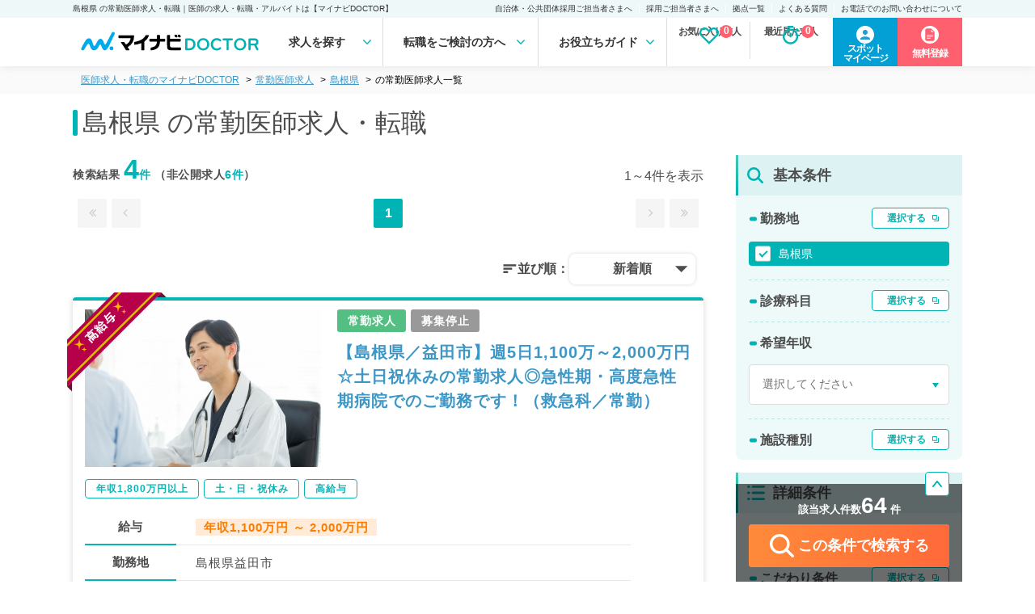

--- FILE ---
content_type: text/html; charset=UTF-8
request_url: https://doctor.mynavi.jp/search/regular/result/pref_cd/32/prejudice/02c7/
body_size: 39984
content:
<!DOCTYPE html>
<html lang="ja">
<head>
        <meta charset="utf-8">
    <meta name="viewport" content="width=device-width,initial-scale=1.0,minimum-scale=1.0">
    <title>島根県 の常勤医師求人・転職｜医師の求人・転職・アルバイトは【マイナビDOCTOR】</title>
    <meta name="description" content="島根県 の常勤医師求人・転職情報を4件掲載。マイナビDOCTORは医療系転職支援サービスでトップクラスの実績を誇り、専任のキャリアパートナーがご希望をしっかりお伺いした上で、求人をご案内いたします。">
    <meta name="keywords" content="医師,医者,求人,転職,募集,採用,マイナビ,doctor,ドクター">
    <meta name ="author" content="Mynavi Corporation">
    <meta property="og:title" content="島根県 の常勤医師求人・転職｜医師の求人・転職・アルバイトは【マイナビDOCTOR】" />
    <meta property="og:site_name" content="医師の求人・転職・アルバイトは【マイナビDOCTOR】" />
    <meta property="og:description" content="島根県 の常勤医師求人・転職情報を4件掲載。マイナビDOCTORは医療系転職支援サービスでトップクラスの実績を誇り、専任のキャリアパートナーがご希望をしっかりお伺いした上で、求人をご案内いたします。" />
    <meta property="og:type" content="website" />
    <meta property="og:url" content="http://doctor.mynavi.jp/" />
    <meta property="og:image" content="http://doctor.mynavi.jp/common/img/og_img.jpg" />
    <meta property="og:locale" content="ja_JP" />
    <meta http-equiv="imagetoolbar" content="no">
    <link rel="shortcut icon" href="/common/img/favicon.ico">
<link rel="apple-touch-icon" sizes="64x64" href="/common/img/apple-touch-icon.png" />
    
    <!-- Preconnect ONLY cho critical resources -->
    <link rel="preconnect" href="https://fonts.googleapis.com" crossorigin>
    <link rel="preconnect" href="https://fonts.gstatic.com" crossorigin>
    <link rel="preconnect" href="https://maxcdn.bootstrapcdn.com" crossorigin>

    <script type="text/javascript">
        var today = "2026/01/25";
    </script>
    <link rel="preload" href="/search/commons/stylesheets/app.min.css?v=202410" as="style" onload="this.onload=null;this.rel='stylesheet'">
    <noscript><link rel="stylesheet" type="text/css" href="/search/commons/stylesheets/app.min.css?v=202410"></noscript>

    
        <!-- Normal blocking CSS for other pages -->
    <link rel="stylesheet" href="/assets/css/html5reset-1.6.1.css?v=202410">
    <link rel="stylesheet" href="/assets/css/default.min.css?v=202410">
    <link rel="stylesheet" href="/assets/css/header.min.css?date=20240116v3">
        <!-- <link rel="stylesheet" href="/assets/css/common.css?v202401161358"> -->
    <link rel="preload" href="/assets/css/footer.css?date=20240116v2" as="style" onload="this.onload=null;this.rel='stylesheet'">
    <link rel="preload" href="/assets/css/sidebar.css?date=20240610" as="style" onload="this.onload=null;this.rel='stylesheet'">
        <link rel="preload" href="/assets/css/sp_search.css?date=20240116v2" as="style" onload="this.onload=null;this.rel='stylesheet'">
            <link rel="preload" href="/assets/css/index.min.css?date=20240116v2" as="style" onload="this.onload=null;this.rel='stylesheet'">
    
    
    <link rel="preload" href="/assets/css/result.css?date=202406120934" as="style" onload="this.onload=null;this.rel='stylesheet'">
    <link rel="preload" href="/assets/css/detail.css?date=20240610" as="style" onload="this.onload=null;this.rel='stylesheet'">
    <link rel="preload" href="/assets/css/search.css?date=20240305" as="style" onload="this.onload=null;this.rel='stylesheet'">
    <noscript>
        <link rel="stylesheet" href="/assets/css/footer.css?date=20240116v2">
        <link rel="stylesheet" href="/assets/css/sidebar.css?date=20240610">
                <link rel="stylesheet" href="/assets/css/sp_search.css?date=20240116v2">
                        <link rel="stylesheet" href="/assets/css/index.min.css?date=20240116v2">
                <link rel="stylesheet" href="/assets/css/result.css?date=202406120934">
        <link rel="stylesheet" href="/assets/css/detail.css?date=20240610">
        <link rel="stylesheet" href="/assets/css/search.css?date=20240305">
    </noscript>

    <link rel="preload" href="/assets/css/slick.css?v=202410" as="style" onload="this.onload=null;this.rel='stylesheet'">
    <link rel="preload" href="/assets/css/slick-theme.css?v=202410" as="style" onload="this.onload=null;this.rel='stylesheet'">
    <noscript>
        <link rel="stylesheet" href="/assets/css/slick.css?v=202410">
        <link rel="stylesheet" href="/assets/css/slick-theme.css?v=202410">
    </noscript>

    <!-- Preload fonts để download sớm -->
    <link rel="preload" href="https://maxcdn.bootstrapcdn.com/font-awesome/4.7.0/css/font-awesome.min.css" as="style">
        <link rel="preload" href="https://fonts.googleapis.com/icon?family=Material+Icons&display=swap" as="style" onload="this.onload=null;this.rel='stylesheet'">
    <noscript><link href="https://fonts.googleapis.com/icon?family=Material+Icons&display=swap" rel="stylesheet"></noscript>
    
    <!-- Load fonts với display=swap để không block render text -->
    <link href="https://maxcdn.bootstrapcdn.com/font-awesome/4.7.0/css/font-awesome.min.css" rel="stylesheet">

    <!-- Preload scripts quan trọng để download sớm -->
    <link rel="preload" href="https://code.jquery.com/jquery-3.4.1.min.js" as="script" crossorigin="anonymous" integrity="sha384-vk5WoKIaW/vJyUAd9n/wmopsmNhiy+L2Z+SBxGYnUkunIxVxAv/UtMOhba/xskxh">
    <link rel="preload" href="/assets/js/original.js?v=202410" as="script">
    <link rel="preload" href="/common/js/common.js?231225" as="script">
    <link rel="preload" href="/search/commons/javascripts/app.js?v=202410" as="script">

    <script>var kantan_form_sp = false;</script>
    <link rel="preload" href="/common/css/form_search.css?231225" as="style" onload="this.onload=null;this.rel='stylesheet'">
    <noscript><link rel="stylesheet" type="text/css" href="/common/css/form_search.css?231225"></noscript>

    
    <!-- Google Tag Manager -->
<script>(function(w,d,s,l,i){w[l]=w[l]||[];w[l].push({'gtm.start':
            new Date().getTime(),event:'gtm.js'});var f=d.getElementsByTagName(s)[0],
        j=d.createElement(s),dl=l!='dataLayer'?'&l='+l:'';j.async=true;j.src=
        'https://www.googletagmanager.com/gtm.js?id='+i+dl;f.parentNode.insertBefore(j,f);
    })(window,document,'script','dataLayer','GTM-59WCHM');</script>
<!-- End Google Tag Manager -->

<!-- Ptengine Tag -->
<script src="https://js.ptengine.jp/7azuyp8v.js"></script>
<!-- End Ptengine Tag -->

<!-- Start 広告流入パラメータ取得処理 -->
<script type="text/javascript" defer src="/common/js/set_utm_param.js?1711512418"></script><!-- End 広告流入パラメータ取得処理 -->
    
        <link href="https://doctor.mynavi.jp/search/regular/result/pref_cd/32/prejudice/02c7/" rel="canonical"/>        
        
            <link rel="preload" href="/common/css/jquery-ui.min.css?v=202511" as="style" onload="this.onload=null;this.rel='stylesheet'">
        <noscript><link rel="stylesheet" type="text/css" href="/common/css/jquery-ui.min.css?v=202511"></noscript>
        <style type="text/css">
    .ui-datepicker {
        font-size: 70%;
    }
    </style>


    <!-- 日付選択用 - Flatpickr (load async vì không cần ngay lập tức) -->
    <link rel="preload" href="https://cdn.jsdelivr.net/npm/flatpickr/dist/flatpickr.min.css" as="style" onload="this.onload=null;this.rel='stylesheet'">
    <link rel="preload" href="https://npmcdn.com/flatpickr/dist/themes/material_green.css" as="style" onload="this.onload=null;this.rel='stylesheet'">
    <noscript>
        <link rel="stylesheet" href="https://cdn.jsdelivr.net/npm/flatpickr/dist/flatpickr.min.css">
        <link rel="stylesheet" href="https://npmcdn.com/flatpickr/dist/themes/material_green.css">
    </noscript>

    
                

</head>
<body id="search" class="default">
    <!-- Load jQuery ngay đầu body để sẵn sàng cho module-search-result-detail-box.php -->
    <script src="https://code.jquery.com/jquery-3.4.1.min.js" integrity="sha384-vk5WoKIaW/vJyUAd9n/wmopsmNhiy+L2Z+SBxGYnUkunIxVxAv/UtMOhba/xskxh" crossorigin="anonymous"></script>

    <!-- Google Tag Manager (noscript) -->
<noscript><iframe src="https://www.googletagmanager.com/ns.html?id=GTM-59WCHM"
height="0" width="0" style="display:none;visibility:hidden"></iframe></noscript>
<!-- End Google Tag Manager (noscript) -->

<!-- Start 広告流入パラメータ取得処理 -->
<!-- End 広告流入パラメータ取得処理 -->    <script type="text/javascript">
var WRInitTime=(new Date()).getTime();
</script>            <div class="menu-overlay"></div>
<header class="pc_header">
  <div class="h1">
    <p>島根県 の常勤医師求人・転職｜医師の求人・転職・アルバイトは【マイナビDOCTOR】</p>
    <ul class="sub_menu">
      <li><a href="https://survey.mynavi.jp/cre/Enquete/Question?enq=2NakYY6T9wQ%3D&sessionsubkey=8dd931290768e7fe15ca01499cbe5bbe">自治体・公共団体採用ご担当者さまへ</a> </li>
      <li><a href="/staff_recruiter/">採用ご担当者さまへ</a> </li>
      <li><a href="/business_sites/">拠点一覧</a> </li>
      <li><a href="/faq/">よくある質問</a> </li>
      <li><a href="/tel_info/">お電話でのお問い合わせについて</a> </li>
    </ul>
  </div>
  <div class="main">
    <div class="logo"><a href="/"><img src="/assets/img/logo.svg" width="240" height="42"></a> </div>

<nav>
<ul class="gnavi-ul">
<li class="menu1 gnavi">求人を探す
<div class="over-menu">
<p>求人を探す</p>
<ul>
<li><a href="/search/regular/result/"><span>常勤求人検索</span></a></li>
<li><a href="/search/parttime/result/"><span>非常勤求人検索</span></a></li>
<li><a href="/search/spot/result/"><span>スポット求人検索</span></a></li>
</ul>
</div>
</li>
<li class="menu2 gnavi">転職をご検討の方へ
<div class="over-menu">
<p>転職をご検討の方へ</p>
<ul>
<li><a href="/guide/"><span>マイナビDOCTORとは</span></a></li>
<li><a href="/guide/first-time/"><span>はじめての転職</span></a></li>
<li><a href="/careerpartner/"><span>キャリアパートナー紹介</span></a></li>
<li><a href="/voice/"><span>転職成功事例</span></a></li>
</ul>
</div>
</li>
<li class="menu3 gnavi">お役立ちガイド
<div class="over-menu">
<p>お役立ちガイド</p>
<ul>
<li><a href="/knowhow/"><span>転職ノウハウ</span></a></li>
<li><a href="/column/"><span>DOCTOR'S COLUMN</span></a></li>
<li><a href="/guide/career_change/"><span>完全転職マニュアル</span></a></li>
<li><a href="/faq/"><span>よくあるご質問</span></a></li>
</ul>
</div>
</li>
</nav>
    <ul class="check_data">
    </ul>


    <div class="function_wrapper">
    <a href="https://mpg.doctor.mynavi.jp/job_applicants_mypage/login?dst=spot&Linkid=Header_Cvred" target="_blank" class="header-mypage-btn"><span>スポット<br>マイページ</span></a>
        <a href="/contact/?Linkid=Header_Cvred" class="header-cv-btn"><span>無料登録</span></i></a>
    </div>
    <!-- /.function_wrapper --> 
    
  </div>
    <div class="nav_outline">
    <div class="nav_parts">
    </div>
    </div>
</header>
<!-- /.pc_header -->

<!-- sp_header -->
<div class="scroll-margin"></div>

<!-- javascript -->
<script src="/assets/js/header.js" type="text/javascript"></script>
<!-- /.javascript -->

    


<script type="application/ld+json">
{
	"@context" : "http://schema.org",
	"@type" : "BreadcrumbList",
	"itemListElement": [ {
		"@type": "ListItem",
		"position": 1,
		"name": "医師の求人・転職・アルバイトは【マイナビDOCTOR】",
		"item": "https://doctor.mynavi.jp"
	}
	,{
		"@type": "ListItem",
		"position": 2,
		"name": "常勤医師求人",
		"item": "https://doctor.mynavi.jp/search/regular/result/"
	}
	,{
		"@type": "ListItem",
		"position": 3,
		"name": "島根県",
		"item": "https://doctor.mynavi.jp/search/regular/result/pref_cd/32/"
	}
	,{
		"@type": "ListItem",
		"position": 4,
		"name": "の常勤医師求人一覧",
		"item": "https://doctor.mynavi.jp/search/regular/result/pref_cd/32/prejudice/02c7/"
	}
]
}
</script>



<div class="pankuzu header-margin">
    <div class="inner">
        <ul class="pankuzu__list">
            <li><a class="breadcrumb-link" href="/">医師求人・転職のマイナビDOCTOR</a></li><li><a class="breadcrumb-link" href="/search/regular/result/">常勤医師求人</a></li><li><a class="breadcrumb-link" href="/search/regular/result/pref_cd/32/">島根県</a></li><li>の常勤医師求人一覧</li>        </ul>
    </div>
</div>

<div id="contents-header-wrapper" class="result-header">
	<div class="inner">
	<h1>島根県 の常勤医師求人・転職</h1>

	<div class="sp_object">
		<div class="search__number_display_sp">
			<h2 class="flex-left">
				<p>求人数<span class="open_count regular-color">4</span>件 <span class="font-normal">※非公開求人を除く</span></p>
				<p>2026年01月25日更新</p>
			</h2>
		</div>
	</div>
	</div><!-- inner -->

	<div class="sp_object">
		<div class="sp-submit-form">
			<ul class="sp-select-type">
				<li class="selected-type"><a href="/search/regular/result/">常勤</a></li>
				<li><a href="/search/parttime/result/">非常勤</a></li>
				<li><a href="/search/spot/result/">スポット</a></li>
			</ul>
			<div class="sp-select-txt">
				<a href="#sp-modal-all" class="modal-open" data-target="regular"></a>
			</div>
		</div>
	</div>

<!--<div class="module-search-form-with-selected toggle-open">
</div>-->
</div><!-- contents-header-wrapper end -->

<!-- スポットのみバナー表示 -->
<!--  -->

<!-- スポットのみバナー表示 指定のURLの場合 -->

<!-- ソートボタン -->
<div class="sp_object">
	<!-- 常勤 -->
		<div class="sortButton-inner">
		<div class="sortButton-area">
			<div class="sortButton-label">並び順：</div>
			<label id="sortButton-label_text" for="sortButtonToggle" onclick="">新着順</label>
			<input type="checkbox" id="sortButtonToggle" autocomplete="off">
			<ul id="sortButton-menuList">
				<li>新着順</li>
				<li>給与順（年収）</li>
			</ul>
		</div>
	</div>
	
	
	
</div>

<script>
    // ページ読み込み時に選択されたソート順を復元
    var selectedSortOrder = "新着順";
    if (selectedSortOrder) {
        document.getElementById('sortButton-label_text').innerText = selectedSortOrder;
    }
</script>
<!-- /.ソートボタン -->


<div id="Contents-Wrapper" class="search-result-list">
	<div class="inner">
	<!-- メインカラム -->
		<article id="Main-Contents-Wrapper">
		<div class="pc_object">
	<div class="search__number_display">
		<div class="search_page">
		<h2 class="flex-left">検索結果   <span class="open_count">4</span><span class="private_count">件</span>   （非公開求人<span class="private_count">6件</span>）</h2>
		<p class="current_page">
									1～4件を表示
						</p>
		</div>
		<div class="pagenation flex-right">
			<ul class="pageleft">

							<li class="first"><a rel="first" class="nolink"><i class="fa fa-angle-double-left" aria-hidden="true"></i></a></li>
				<li class="prev"><a rel="prev" class="nolink"><i class="fa fa-angle-left" aria-hidden="true"></i></a></li>
						</ul>
			<ul class="pagemain">
				<li class="current">1</li>
				</ul>
			<ul>
							<li class="next"><a rel="next" class="nolink"><i class="fa fa-angle-right" aria-hidden="true"></i></a></li>
				<li class="last"><a rel="last" class="nolink"><i class="fa fa-angle-double-right" aria-hidden="true"></i></a></li>
						</ul>
		</div>
	</div>
	<!-- ソートボタン -->
	<!-- 常勤 -->
		<div class="sortButton-inner">
		<div class="sortButton-area">
			<div class="sortButton-label">並び順：</div>
			<label id="pc-sortButton-label_text" for="pc-sortButtonToggle" onclick="">新着順</label>
			<input type="checkbox" id="pc-sortButtonToggle" autocomplete="off">
			<ul id="pc-sortButton-menuList">
				<li>新着順</li>
				<li>給与順（年収）</li>
			</ul>
		</div>
	</div>
	
	<!-- 非常勤 -->
	
		<!-- スポットのみバナー表示 -->
		<!--  -->

		<!-- スポットのみバナー表示 指定のURLの場合 -->
				

	<!-- スポット -->
	</div>

<script>
    // ページ読み込み時に選択されたソート順を復元
    var selectedSortOrder = "新着順";
    if (selectedSortOrder) {
        document.getElementById('pc-sortButton-label_text').innerText = selectedSortOrder;
    }
</script>
			<!-- スポットのみバナー表示 -->
<!--  -->
			﻿


<article class="job-card " id="module-search-result-box-662133">

	<div class="job-highsalary">
		<img src="/search/commons/images/icon-highsalary.png">
	</div>

	<div class="job-card-infomation">
	<div class="job-image pc_object">
			<img src="/search/commons/images/list-img/photo_03.jpg">
	</div>

		<div class="inner">
			<div class="job-status">
								<span class="regular-icon">常勤求人</span>
                <span class="status-ended">募集停止</span>			</div>
		<h2 class="job-title">
			<a href="/search/regular/detail/662133/">【島根県／益田市】週5日1,100万～2,000万円☆土日祝休みの常勤求人◎急性期・高度急性期病院でのご勤務です！（救急科／常勤）</a>
		</h2>
		</div>
	</div>
		<div class="job-card-tags">
							<a href="/search/regular/result/pref_cd/32/prejudice/02c1/"><span>年収1,800万円以上</span></a>
							<a href="/search/regular/result/pref_cd/32/prejudice/02ca/"><span>土・日・祝休み</span></a>
							<a href="/search/regular/result/pref_cd/32/prejudice/02cx/"><span>高給与</span></a>
					</div>

		<div class="job-card-detail">
							<dl>
						<dt>給与</dt>
						<dd><p><strong>年収1,100万円 ～ 2,000万円</strong></p></dd>
						<dt>勤務地</dt>
													<dd>
																	島根県益田市															</dd>
												<dt>募集科目</dt>
						<dd>救急科・ＩＣＵ</dd>
					</dl>
				</div>


	<div class="module-ofr-number">
		<p class="number">662133</p>
	</div>

	
	<div class="job-card-footer">
		<div class="like_button">
			<a href="/search/regular/api/check/662133" class="module-check-btn"><i class="fa fa-heart-o" aria-hidden="true" style="font-weight: 600;"></i> <br class="sp_object">保存する</a>
			<a href="/search/regular/api/del/662133" class="module-del-btn"><i class="fa fa-heart" aria-hidden="true" style="font-weight: 600; color: #ff7171;"></i> <br class="sp_object">保存済み</a>
		</div>
		<div class="cv_button">
					<a href="/contact/?recruitno=741195,662133">募集状況を<br class="sp_object">問い合わせる</a>
				</div>
		<div class="detail_button">
			<a href="https://doctor.mynavi.jp/search/regular/detail/662133/">詳細を<br class="sp_object">見る</a>
		</div>
	</div>

	<div class="job-number">
					<p>求人更新日&nbsp;:&nbsp;2024/07/12</p>
				<p>求人No.&nbsp;:&nbsp;662133</p>
	</div>

<!-- detail-area end -->
</article>

			﻿


<article class="job-card " id="module-search-result-box-589194">


	<div class="job-card-infomation">
	<div class="job-image pc_object">
			<img src="/search/commons/images/list-img/photo_04.jpg">
	</div>

		<div class="inner">
			<div class="job-status">
								<span class="regular-icon">常勤求人</span>
                <span class="status-ended">募集停止</span>			</div>
		<h2 class="job-title">
			<a href="/search/regular/detail/589194/">【島根県／出雲市】週5日1,580万円～ 1,700万円（経験10年目安）～最寄駅より徒歩圏内のケアミックス病院～（神経内科／常勤）</a>
		</h2>
		</div>
	</div>
		<div class="job-card-tags">
							<a href="/search/regular/result/pref_cd/32/prejudice/02ca/"><span>土・日・祝休み</span></a>
					</div>

		<div class="job-card-detail">
							<dl>
						<dt>給与</dt>
						<dd><p><strong>年収1,580万円 ～ </strong></p></dd>
						<dt>勤務地</dt>
													<dd>
																	島根県出雲市															</dd>
												<dt>募集科目</dt>
						<dd>神経内科</dd>
					</dl>
				</div>


	<div class="module-ofr-number">
		<p class="number">589194</p>
	</div>

	
	<div class="job-card-footer">
		<div class="like_button">
			<a href="/search/regular/api/check/589194" class="module-check-btn"><i class="fa fa-heart-o" aria-hidden="true" style="font-weight: 600;"></i> <br class="sp_object">保存する</a>
			<a href="/search/regular/api/del/589194" class="module-del-btn"><i class="fa fa-heart" aria-hidden="true" style="font-weight: 600; color: #ff7171;"></i> <br class="sp_object">保存済み</a>
		</div>
		<div class="cv_button">
					<a href="/contact/?recruitno=741195,589194">募集状況を<br class="sp_object">問い合わせる</a>
				</div>
		<div class="detail_button">
			<a href="https://doctor.mynavi.jp/search/regular/detail/589194/">詳細を<br class="sp_object">見る</a>
		</div>
	</div>

	<div class="job-number">
					<p>求人更新日&nbsp;:&nbsp;2024/07/12</p>
				<p>求人No.&nbsp;:&nbsp;589194</p>
	</div>

<!-- detail-area end -->
</article>

			﻿


<article class="job-card " id="module-search-result-box-589193">


	<div class="job-card-infomation">
	<div class="job-image pc_object">
			<img src="/search/commons/images/list-img/photo_03.jpg">
	</div>

		<div class="inner">
			<div class="job-status">
								<span class="regular-icon">常勤求人</span>
                <span class="status-ended">募集停止</span>			</div>
		<h2 class="job-title">
			<a href="/search/regular/detail/589193/">【島根県／出雲市】週5日1,580万円～◎土日祝日休み～経験により年収の相談可能です～（一般内科／常勤） </a>
		</h2>
		</div>
	</div>
		<div class="job-card-tags">
							<a href="/search/regular/result/pref_cd/32/prejudice/02ca/"><span>土・日・祝休み</span></a>
					</div>

		<div class="job-card-detail">
							<dl>
						<dt>給与</dt>
						<dd><p><strong>年収1,580万円 ～ </strong></p></dd>
						<dt>勤務地</dt>
													<dd>
																	島根県出雲市															</dd>
												<dt>募集科目</dt>
						<dd>一般内科</dd>
					</dl>
				</div>


	<div class="module-ofr-number">
		<p class="number">589193</p>
	</div>

	
	<div class="job-card-footer">
		<div class="like_button">
			<a href="/search/regular/api/check/589193" class="module-check-btn"><i class="fa fa-heart-o" aria-hidden="true" style="font-weight: 600;"></i> <br class="sp_object">保存する</a>
			<a href="/search/regular/api/del/589193" class="module-del-btn"><i class="fa fa-heart" aria-hidden="true" style="font-weight: 600; color: #ff7171;"></i> <br class="sp_object">保存済み</a>
		</div>
		<div class="cv_button">
					<a href="/contact/?recruitno=741195,589193">募集状況を<br class="sp_object">問い合わせる</a>
				</div>
		<div class="detail_button">
			<a href="https://doctor.mynavi.jp/search/regular/detail/589193/">詳細を<br class="sp_object">見る</a>
		</div>
	</div>

	<div class="job-number">
					<p>求人更新日&nbsp;:&nbsp;2024/07/12</p>
				<p>求人No.&nbsp;:&nbsp;589193</p>
	</div>

<!-- detail-area end -->
</article>

			﻿


<article class="job-card " id="module-search-result-box-589192">


	<div class="job-card-infomation">
	<div class="job-image pc_object">
			<img src="/search/commons/images/list-img/photo_02.jpg">
	</div>

		<div class="inner">
			<div class="job-status">
								<span class="regular-icon">常勤求人</span>
                <span class="status-ended">募集停止</span>			</div>
		<h2 class="job-title">
			<a href="/search/regular/detail/589192/">【島根県／出雲市】週5日1,580万円～1,930万円◎赴任手当や医師官舎あり～地域中核病院でのご勤務（循環器内科／常勤）</a>
		</h2>
		</div>
	</div>
		<div class="job-card-tags">
							<a href="/search/regular/result/pref_cd/32/prejudice/02ca/"><span>土・日・祝休み</span></a>
					</div>

		<div class="job-card-detail">
							<dl>
						<dt>給与</dt>
						<dd><p><strong>年収1,580万円 ～ </strong></p></dd>
						<dt>勤務地</dt>
													<dd>
																	島根県出雲市															</dd>
												<dt>募集科目</dt>
						<dd>循環器内科</dd>
					</dl>
				</div>


	<div class="module-ofr-number">
		<p class="number">589192</p>
	</div>

	
	<div class="job-card-footer">
		<div class="like_button">
			<a href="/search/regular/api/check/589192" class="module-check-btn"><i class="fa fa-heart-o" aria-hidden="true" style="font-weight: 600;"></i> <br class="sp_object">保存する</a>
			<a href="/search/regular/api/del/589192" class="module-del-btn"><i class="fa fa-heart" aria-hidden="true" style="font-weight: 600; color: #ff7171;"></i> <br class="sp_object">保存済み</a>
		</div>
		<div class="cv_button">
					<a href="/contact/?recruitno=741195,589192">募集状況を<br class="sp_object">問い合わせる</a>
				</div>
		<div class="detail_button">
			<a href="https://doctor.mynavi.jp/search/regular/detail/589192/">詳細を<br class="sp_object">見る</a>
		</div>
	</div>

	<div class="job-number">
					<p>求人更新日&nbsp;:&nbsp;2024/07/12</p>
				<p>求人No.&nbsp;:&nbsp;589192</p>
	</div>

<!-- detail-area end -->
</article>

			

	<div class="pagenation footer_page">
		<ul class="pageleft">
					<li class="first"><a rel="first" class="nolink"><i class="fa fa-angle-double-left" aria-hidden="true"></i></a></li>
			<li class="prev"><a rel="prev" class="nolink"><i class="fa fa-angle-left" aria-hidden="true"></i></a></li>
				</ul>
		
		<ul class="pagemain">
			<li class="current">1</li>
			</ul>
		<ul>
					<li class="next"><a rel="next" class="nolink"><i class="fa fa-angle-right" aria-hidden="true"></i></a></li>
			<li class="last"><a rel="last" class="nolink"><i class="fa fa-angle-double-right" aria-hidden="true"></i></a></li>
				</ul>
	</div>

		



<section class="content-container job-keyword-ranking mt20">
	<div class="inner">
		<div class="contents">
			<ul class="tab" style="display:none;">
				<li><a href="#job-keyword__tab01" class="active">常勤求人</a></li>
			</ul>
			<div class="job-keyword__content">
				<div id="job-keyword__tab01" class="regular">








					<h2>常勤医師求人を科目から探す</h2>


					<div class="job-keyword__inner">
						<h3>内科系全般</h3>
						<ul>
							<li><a href="/search/regular/result/feature_div_cd/02ff/">一般内科</a></li>
							<li><a href="/search/regular/result/feature_div_cd/02fg/">循環器内科</a></li>
							<li><a href="/search/regular/result/feature_div_cd/02fh/">呼吸器内科</a></li>
							<li><a href="/search/regular/result/feature_div_cd/02fi/">消化器内科</a></li>
							<li><a href="/search/regular/result/feature_div_cd/02fj/">内分泌・代謝内科</a></li>
							<li><a href="/search/regular/result/feature_div_cd/02fk/">腎臓内科</a></li>
							<li><a href="/search/regular/result/feature_div_cd/02e6/">神経内科</a></li>
							<li><a href="/search/regular/result/feature_div_cd/02e9/">心療内科</a></li>
							<li><a href="/search/regular/result/feature_div_cd/02fl/">老年内科</a></li>
							<li><a href="/search/regular/result/feature_div_cd/02ea/">アレルギー科</a></li>
							<li><a href="/search/regular/result/feature_div_cd/02eb/">リウマチ科</a></li>
							<li><a href="/search/regular/result/feature_div_cd/02fm/">血液内科</a></li>
							<li><a href="/search/regular/result/feature_div_cd/02fx/">膠原病科</a></li>
						</ul>
					</div><!-- /.job-keyword__inner -->
					<div class="job-keyword__inner">
						<h3>外科系全般</h3>
						<ul>
							<li><a href="/search/regular/result/feature_div_cd/02fo/">一般外科</a></li>
							<li><a href="/search/regular/result/feature_div_cd/02fp/">消化器外科</a></li>
							<li><a href="/search/regular/result/feature_div_cd/02eh/">脳神経外科</a></li>
							<li><a href="/search/regular/result/feature_div_cd/02ee/">整形外科</a></li>
							<li><a href="/search/regular/result/feature_div_cd/02ei/">呼吸器外科</a></li>
							<li><a href="/search/regular/result/feature_div_cd/02ej/">心臓血管外科</a></li>
							<li><a href="/search/regular/result/feature_div_cd/02fq/">乳腺外科</a></li>
							<li><a href="/search/regular/result/feature_div_cd/02ef/">形成外科</a></li>
							<li><a href="/search/regular/result/feature_div_cd/02em/">泌尿器科</a></li>
							<li><a href="/search/regular/result/feature_div_cd/02eg/">美容外科</a></li>
							<li><a href="/search/regular/result/feature_div_cd/02ek/">小児外科</a></li>
							<li><a href="/search/regular/result/feature_div_cd/02fz/">大腸・肛門外科</a></li>
						</ul>
					</div><!-- /.job-keyword__inner -->
					<div class="job-keyword__inner">
						<h3>その他</h3>
						<ul>
							<li><a href="/search/regular/result/feature_div_cd/02e7/">精神科</a></li>
							<li><a href="/search/regular/result/feature_div_cd/02ec/">小児科</a></li>
							<li><a href="/search/regular/result/feature_div_cd/02er/">眼科</a></li>
							<li><a href="/search/regular/result/feature_div_cd/02es/">耳鼻咽喉科</a></li>
							<li><a href="/search/regular/result/feature_div_cd/02el/">皮膚科</a></li>
							<li><a href="/search/regular/result/feature_div_cd/02fa/">麻酔科</a></li>
							<li><a href="/search/regular/result/feature_div_cd/02eu/">放射線科</a></li>
							<li><a href="/search/regular/result/feature_div_cd/02eo/">産婦人科</a></li>
							<li><a href="/search/regular/result/feature_div_cd/02eq/">婦人科</a></li>
							<li><a href="/search/regular/result/feature_div_cd/02ep/">産科</a></li>
							<li><a href="/search/regular/result/feature_div_cd/02fc/">人工透析科</a></li>
							<li><a href="/search/regular/result/feature_div_cd/02fd/">緩和ケア科</a></li>
							<li><a href="/search/regular/result/feature_div_cd/02ev/">リハビリテーション科</a></li>
							<li><a href="/search/regular/result/feature_div_cd/02fr/">総合診療科</a></li>
							<li><a href="/search/regular/result/feature_div_cd/02fs/">美容皮膚科</a></li>
							<li><a href="/search/regular/result/feature_div_cd/02ft/">健診・人間ドック</a></li>
							<li><a href="/search/regular/result/feature_div_cd/02fu/">救急科・ＩＣＵ</a></li>
							<li><a href="/search/regular/result/feature_div_cd/02fv/">病理科</a></li>
							<li><a href="/search/regular/result/feature_div_cd/02fw/">基礎医学系</a></li>
							<li><a href="/search/regular/result/feature_div_cd/02fy/">スポーツ整形外科</a></li>
							<li><a href="/search/regular/result/feature_div_cd/02fb/">ペインクリニック</a></li>
							<li><a href="/search/regular/result/feature_div_cd/02ga/">その他</a></li>
						</ul>
					</div><!-- /.job-keyword__inner -->
					<div class="job-keyword__inner">
						<h3>科目不問</h3>
						<ul>
							<li><a href="/search/regular/result/feature_div_cd/02gd/">科目不問</a></li>
						</ul>
					</div><!-- /.job-keyword__inner -->












					<h2>常勤医師求人を近隣の都道府県から探す</h2>


					<div class="job-keyword__inner">
						<h3>中国</h3>
						<ul>
							<li><a href="/search/regular/result/pref_cd/31/">鳥取県</a></li>
							<li><a href="/search/regular/result/pref_cd/32/">島根県</a></li>
							<li><a href="/search/regular/result/pref_cd/33/">岡山県</a></li>
							<li><a href="/search/regular/result/pref_cd/34/">広島県</a></li>
							<li><a href="/search/regular/result/pref_cd/35/">山口県</a></li>
						</ul>
					</div><!-- /.job-keyword__inner -->


					<h2>常勤医師求人を市区町村から探す</h2>
					<div class="job-keyword__inner">
						<h3>島根県</h3>
					
						<ul>
							<li><a href="/search/regular/result/pref_cd/32/city_cd/32201/">松江市</a></li>
							<li><a href="/search/regular/result/pref_cd/32/city_cd/32202/">浜田市</a></li>
							<li><a href="/search/regular/result/pref_cd/32/city_cd/32203/">出雲市</a></li>
							<li><a href="/search/regular/result/pref_cd/32/city_cd/32204/">益田市</a></li>
							<li><a href="/search/regular/result/pref_cd/32/city_cd/32205/">大田市</a></li>
							<li><a href="/search/regular/result/pref_cd/32/city_cd/32206/">安来市</a></li>
							<li><a href="/search/regular/result/pref_cd/32/city_cd/32207/">江津市</a></li>
							<li><a href="/search/regular/result/pref_cd/32/city_cd/32209/">雲南市</a></li>
							<li><a href="/search/regular/result/pref_cd/32/city_cd/32343/">仁多郡奥出雲町</a></li>
							<li><a href="/search/regular/result/pref_cd/32/city_cd/32386/">飯石郡飯南町</a></li>
							<li><a href="/search/regular/result/pref_cd/32/city_cd/32441/">邑智郡川本町</a></li>
							<li><a href="/search/regular/result/pref_cd/32/city_cd/32448/">邑智郡美郷町</a></li>
							<li><a href="/search/regular/result/pref_cd/32/city_cd/32449/">邑智郡邑南町</a></li>
							<li><a href="/search/regular/result/pref_cd/32/city_cd/32501/">鹿足郡津和野町</a></li>
							<li><a href="/search/regular/result/pref_cd/32/city_cd/32505/">鹿足郡吉賀町</a></li>
							<li><a href="/search/regular/result/pref_cd/32/city_cd/32525/">隠岐郡海士町</a></li>
							<li><a href="/search/regular/result/pref_cd/32/city_cd/32526/">隠岐郡西ノ島町</a></li>
							<li><a href="/search/regular/result/pref_cd/32/city_cd/32527/">隠岐郡知夫村</a></li>
							<li><a href="/search/regular/result/pref_cd/32/city_cd/32528/">隠岐郡隠岐の島町</a></li>
						</ul>
					</div><!-- /.job-keyword__inner -->








				</div><!-- /.job-keyword__tab01 -->

			</div><!-- /.job-keyword__content -->
		</div><!-- /.contnets -->
	</div><!-- /.inner -->
</section>

		</article><!-- Main-Contents-Wrapper end -->

		<!-- サイドカラム_ver2 -->
		<aside id="Sub-Contents-Wrapper" class="pc_object">


			<form role="search" aria-label="求人検索" class="side-search-form-container" method="post"data-target="regular">
				<div id="side-submit-form">
				<section class="side-content_Container side-search-standard" data-target="regular">
					<h3 class="title">
						基本条件
					</h3>
					
<!--
					<dl class="input_item" id="side-employment">
						<dt>雇用形態</dt>
						<dd>
							<ul class="button_radio" role="radiogroup">
								<li class="regular">
									<input type="radio" name="employment" id="employment_regular" checked><label for="employment_regular">常勤</label>
								</li>
								<li class="parttime">
									<input type="radio" name="employment" id="employment_parttime"><label for="employment_parttime">非常勤</label>
								</li>
								<li class="spot">
									<input type="radio" name="employment" id="employment_spot"><label for="employment_spot">スポット</label>
								</li>
							</ul>
						</dd>
					</dl>
-->

					
					<dl class="input_item" id="side-place" data-type="pref">
						<dt>勤務地 <span class="add-btn"><a href="#regular-modal01" class="modal-open" role="button">選択する</a></span></dt>
						<dd>
							<ul class="select-item modal selected_group" data-target="regular" data-type="city" role="group">
							</ul>
							<ul class="select-item formback selected_group" data-target="regular" data-type="city" role="group">
																									<li><input type="checkbox" value="32" name="pref_cd[]" id="regular_pref_32" checked="checked"><label for="regular_pref_32" class="checkbox">島根県</label></li>
																															</ul>
						</dd>
					</dl>

					<dl class="input_item" id="side-featurey">
						<dt>診療科目 <span class="add-btn"><a href="#regular-modal02" class="modal-open" role="button">選択する</a></span></dt>
						<dd>
							<ul class="select-item modal selected_group" data-target="regular" data-type="featurey" role="group">
							</ul>
							<ul class="select-item formback selected_group" data-target="regular" data-type="featurey" role="group">
																																																																																																																																																																																																																																																																																																																																																																																																																																																																																																																																																																																																																																																																																																																																																																																																																																																																																																																																																																																																																																																																																																																																																																																																																																					</ul>
						</dd>
					</dl>
					<dl class="input_item" id="side-anual">
						<dt>希望年収</dt>
						<dd class="calc">
							<div class="ddlist_base ddlist_style">
								<select name="anual">
								<option value="">選択してください</option>
								
																								<option value="1000">年収1000万〜</option>
																																<option value="1200">年収1200万〜</option>
																																<option value="1400">年収1400万〜</option>
																																<option value="1600">年収1600万〜</option>
																																<option value="1800">年収1800万〜</option>
																																<option value="2000">年収2000万円以上</option>
																								</select>
							</div>
						</dd>
					</dl>



						
					<dl class="input_item" id="side-wkDiv">
						<dt>施設種別 <span class="add-btn"><a href="#regular-modal04" class="modal-open" role="button">選択する</a></span></dt>
						<dd>
							<ul class="select-item modal selected_group" data-target="regular" data-type="wkDiv" role="group">
							</ul>
							<ul class="select-item formback selected_group" data-target="regular" data-type="wkDiv" role="group">
																																																																																																																																																																																																																																															</ul>
						</dd>
					</dl>

				</section>
				<section class="side-content_Container side-search-detail">
					<h3 class="title">
						詳細条件
					</h3>
					
					<dl class="input_item" id="side-skill">
						<dt>仕事内容 <span class="add-btn"><a href="#regular-modal05" class="modal-open" role="button">選択する</a></span></dt>
						<dd>
							<ul class="select-item modal selected_group" data-target="regular" data-type="skill" role="group">
							</ul>
							<ul class="select-item formback selected_group" data-target="regular" data-type="skill" role="group">
																																																																																																																																																																																																																																																																																																																																																																																																																																																																																																																																																																																																																																																																																																																																																																																																																																																																																																																																																																																																																																																																																																																																																																																																																																																																																																																																																																																																																																																																																																																																																																																																																																																																																																																																																																		</ul>
						</dd>
					</dl>
					
					<dl class="input_item" id="side-prejudice">
						<dt>こだわり条件 <span class="add-btn"><a href="#regular-modal03" class="modal-open" role="button">選択する</a></span></dt>
						<dd>
							<ul class="select-item modal selected_group" data-target="regular" data-type="prejudice" role="group">
							</ul>
							<ul class="select-item formback selected_group" data-target="regular" data-type="prejudice" role="group">
																																																																																																																																																																																																																																																																																																																																																																																																																																																																																																																																		</ul>
						</dd>
					</dl>
					
<dl class="pickup_item" id="side-pickup-prejudice">
	<dt>人気のこだわり条件</dt>
	<dd>
		<ul class="selected_group" role="group">
			<li>
				<input type="checkbox" name="data[prejudice][]" value="02c1" id="p_prejudice1"><label for="p_prejudice1" class="checkbox">年収1800万円以上</label>
			</li>
			<li>
				<input type="checkbox" name="data[prejudice][]" value="02cx" id="p_prejudice2"><label for="p_prejudice2" class="checkbox">高給与</label>
			</li>
			<li>
				<input type="checkbox" name="data[prejudice][]" value="02c5" id="p_prejudice3"><label for="p_prejudice3" class="checkbox">週4日以下の勤務</label>
			</li>
			<li>
				<input type="checkbox" name="data[prejudice][]" value="02ca" id="p_prejudice4"><label for="p_prejudice4" class="checkbox">土・日・祝日休み</label>
			</li>
			<li>
				<input type="checkbox" name="data[prejudice][]" value="02cd" id="p_prejudice5"><label for="p_prejudice5" class="checkbox">残業少なめ</label>
			</li>
		</ul>
	</dd>
</dl>
					
				</section>
				<section class="side-content_Container side-search-freeword">
					<h3 class="title">
						フリーワード
					</h3>
					
					<input type="text" name="keyword" placeholder="例：美容皮膚科" class="keyword-text module-input" value="">

				</section>
</div>
			<div class="side-search-submit">
				<p class="pagetop"><a href="#top">ページトップへ</a></p>
				<div class="instant_result"><!--<p class="result">該当求人数<span class="count">16,707</span>件</p>--></div>
				<button class="buttonStyle" type="submit" value="send" name="submit-btn"><span>この条件で検索する</span></button>
<!--				<a class="save btn-save-log " data-url="/search/regular/result/pref_cd/32/prejudice/02c7/" data-page-type="regular" data-date="2026/01/25 05:19:15">検索条件を保存</a>
				<a class="save saved" href="/search/condition/">保存した条件を見る</a>-->
			</div>
<div class="modal-overlay"></div>
			<section class="side-content_Container same-condition-link">
				<div class="title">
					<img src="/assets/img/icon_hint.svg" class="icon">
					<p>勤務形態別で<br>求人をお探しの方…</p>
					<img src="/assets/img/human01.svg" class="human">
				</div>
				<div class="link_wrapper">
					<p class="text">検索した条件と同じ…</p>
					<a href="/search/parttime/result/pref_cd/32/prejudice/02c7/" class="parttime"><span>"非常勤求人"</span>はコチラ</a>
					<a href="/search/spot/result/pref_cd/32/prejudice/02c7/" class="spot"><span>"スポット求人"</span>はコチラ</a>
				</div>
			</section>
			<section class="side-content_Container recommend-job" id="side_recommend_box">
			</section>

			
			

			
			<script>
				// 追従の動きのためのJS 構造が変わった際は$checkの指定等かえてください。
				(function($) {
					$(window).on('load', function(){
						var $win = $(window),
						stckyClass = "over",
						$target = $('.side-search-submit'),
						$check = $(".pankuzu"),
						margin = 80,
						targetheight = $target.height(),
						checkheight = $check.height(),
						offset = $check.offset().top - margin - targetheight;

						$win.on('load scroll', function() {
							var scroll = $(window).scrollTop();
							// あと読みする要素の高さが変わったら更新する
							if( checkheight < 5 && $check.height() > 5){
								checkheight =  $check.height();
								offset = $check.offset().top - margin - targetheight;
							}

							 console.log( " top " + $check.offset().top + " outerHeight" + checkheight + " offset " + offset);

							if(scroll >= offset - $win.height()){
								$target.addClass(stckyClass);
							}else{
								$target.removeClass(stckyClass);
							}
						});
					});
				})(jQuery);

			</script>
			</form>

		</aside><!-- Sub-Contents=wrapper end -->

		</div><!-- inner end -->
	</div><!-- Contents-Wrapper end -->



<section class="home-search-sec">

<div id="regular-modal01" class="search-modal-cont search-pref" data-target="regular">
	<div class="search-modal-close"></div>
	<div class="search-modal-tit"><img src="/img/ic_location.svg" alt="勤務地を選ぶ">勤務地を選ぶ</div>
	<div class="search-modal-box left-sub-menu">

						<input id="regular1-1" type="radio" name="regular1" value="area01" checked>
		<label class="search-modal-box-list" for="regular1-1">北海道・東北</label>
						<input id="regular1-2" type="radio" name="regular1" value="area02">
		<label class="search-modal-box-list" for="regular1-2">関東</label>
						<input id="regular1-3" type="radio" name="regular1" value="area03">
		<label class="search-modal-box-list" for="regular1-3">北陸・甲信越</label>
						<input id="regular1-4" type="radio" name="regular1" value="area04">
		<label class="search-modal-box-list" for="regular1-4">東海</label>
						<input id="regular1-5" type="radio" name="regular1" value="area05">
		<label class="search-modal-box-list" for="regular1-5">近畿</label>
						<input id="regular1-6" type="radio" name="regular1" value="area06">
		<label class="search-modal-box-list" for="regular1-6">中国・四国</label>
						<input id="regular1-7" type="radio" name="regular1" value="area07">
		<label class="search-modal-box-list" for="regular1-7">九州・沖縄</label>
		
														<div id="regular1-1-cont" class="search-modal-box-cont">
						<p>北海道・東北</p>
						<div class="search-modal-box-cont-list no-all">
							<div class="search-modal-box-cont-list-box">
								<div class="search-modal-box-cont-list-wrap">
																					<a href="#regular-modal06" data-value="01" data-label="北海道" data-target="regular" data-type="pref" class="search-modal-box-cont-list-check modal-open pref-click"><span>北海道</span></a>
																																		<a href="#regular-modal06" data-value="02" data-label="青森県" data-target="regular" data-type="pref" class="search-modal-box-cont-list-check modal-open pref-click"><span>青森県</span></a>
																			<a href="#regular-modal06" data-value="03" data-label="岩手県" data-target="regular" data-type="pref" class="search-modal-box-cont-list-check modal-open pref-click"><span>岩手県</span></a>
																			<a href="#regular-modal06" data-value="04" data-label="宮城県" data-target="regular" data-type="pref" class="search-modal-box-cont-list-check modal-open pref-click"><span>宮城県</span></a>
																			<a href="#regular-modal06" data-value="05" data-label="秋田県" data-target="regular" data-type="pref" class="search-modal-box-cont-list-check modal-open pref-click"><span>秋田県</span></a>
																			<a href="#regular-modal06" data-value="06" data-label="山形県" data-target="regular" data-type="pref" class="search-modal-box-cont-list-check modal-open pref-click"><span>山形県</span></a>
																			<a href="#regular-modal06" data-value="07" data-label="福島県" data-target="regular" data-type="pref" class="search-modal-box-cont-list-check modal-open pref-click"><span>福島県</span></a>
																			</div>
							</div>
						</div>
				</div>
														<div id="regular1-2-cont" class="search-modal-box-cont">
						<p>関東</p>
						<div class="search-modal-box-cont-list no-all">
							<div class="search-modal-box-cont-list-box">
								<div class="search-modal-box-cont-list-wrap">
																					<a href="#regular-modal06" data-value="08" data-label="茨城県" data-target="regular" data-type="pref" class="search-modal-box-cont-list-check modal-open pref-click"><span>茨城県</span></a>
																			<a href="#regular-modal06" data-value="09" data-label="栃木県" data-target="regular" data-type="pref" class="search-modal-box-cont-list-check modal-open pref-click"><span>栃木県</span></a>
																			<a href="#regular-modal06" data-value="10" data-label="群馬県" data-target="regular" data-type="pref" class="search-modal-box-cont-list-check modal-open pref-click"><span>群馬県</span></a>
																			<a href="#regular-modal06" data-value="11" data-label="埼玉県" data-target="regular" data-type="pref" class="search-modal-box-cont-list-check modal-open pref-click"><span>埼玉県</span></a>
																			<a href="#regular-modal06" data-value="12" data-label="千葉県" data-target="regular" data-type="pref" class="search-modal-box-cont-list-check modal-open pref-click"><span>千葉県</span></a>
																			<a href="#regular-modal06" data-value="13" data-label="東京都" data-target="regular" data-type="pref" class="search-modal-box-cont-list-check modal-open pref-click"><span>東京都</span></a>
																			<a href="#regular-modal06" data-value="14" data-label="神奈川県" data-target="regular" data-type="pref" class="search-modal-box-cont-list-check modal-open pref-click"><span>神奈川県</span></a>
																			</div>
							</div>
						</div>
				</div>
														<div id="regular1-3-cont" class="search-modal-box-cont">
						<p>北陸・甲信越</p>
						<div class="search-modal-box-cont-list no-all">
							<div class="search-modal-box-cont-list-box">
								<div class="search-modal-box-cont-list-wrap">
																					<a href="#regular-modal06" data-value="15" data-label="新潟県" data-target="regular" data-type="pref" class="search-modal-box-cont-list-check modal-open pref-click"><span>新潟県</span></a>
																			<a href="#regular-modal06" data-value="19" data-label="山梨県" data-target="regular" data-type="pref" class="search-modal-box-cont-list-check modal-open pref-click"><span>山梨県</span></a>
																			<a href="#regular-modal06" data-value="20" data-label="長野県" data-target="regular" data-type="pref" class="search-modal-box-cont-list-check modal-open pref-click"><span>長野県</span></a>
																																		<a href="#regular-modal06" data-value="16" data-label="富山県" data-target="regular" data-type="pref" class="search-modal-box-cont-list-check modal-open pref-click"><span>富山県</span></a>
																			<a href="#regular-modal06" data-value="17" data-label="石川県" data-target="regular" data-type="pref" class="search-modal-box-cont-list-check modal-open pref-click"><span>石川県</span></a>
																			<a href="#regular-modal06" data-value="18" data-label="福井県" data-target="regular" data-type="pref" class="search-modal-box-cont-list-check modal-open pref-click"><span>福井県</span></a>
																			</div>
							</div>
						</div>
				</div>
														<div id="regular1-4-cont" class="search-modal-box-cont">
						<p>東海</p>
						<div class="search-modal-box-cont-list no-all">
							<div class="search-modal-box-cont-list-box">
								<div class="search-modal-box-cont-list-wrap">
																					<a href="#regular-modal06" data-value="21" data-label="岐阜県" data-target="regular" data-type="pref" class="search-modal-box-cont-list-check modal-open pref-click"><span>岐阜県</span></a>
																			<a href="#regular-modal06" data-value="22" data-label="静岡県" data-target="regular" data-type="pref" class="search-modal-box-cont-list-check modal-open pref-click"><span>静岡県</span></a>
																			<a href="#regular-modal06" data-value="23" data-label="愛知県" data-target="regular" data-type="pref" class="search-modal-box-cont-list-check modal-open pref-click"><span>愛知県</span></a>
																			<a href="#regular-modal06" data-value="24" data-label="三重県" data-target="regular" data-type="pref" class="search-modal-box-cont-list-check modal-open pref-click"><span>三重県</span></a>
																			</div>
							</div>
						</div>
				</div>
														<div id="regular1-5-cont" class="search-modal-box-cont">
						<p>近畿</p>
						<div class="search-modal-box-cont-list no-all">
							<div class="search-modal-box-cont-list-box">
								<div class="search-modal-box-cont-list-wrap">
																					<a href="#regular-modal06" data-value="25" data-label="滋賀県" data-target="regular" data-type="pref" class="search-modal-box-cont-list-check modal-open pref-click"><span>滋賀県</span></a>
																			<a href="#regular-modal06" data-value="26" data-label="京都府" data-target="regular" data-type="pref" class="search-modal-box-cont-list-check modal-open pref-click"><span>京都府</span></a>
																			<a href="#regular-modal06" data-value="27" data-label="大阪府" data-target="regular" data-type="pref" class="search-modal-box-cont-list-check modal-open pref-click"><span>大阪府</span></a>
																			<a href="#regular-modal06" data-value="28" data-label="兵庫県" data-target="regular" data-type="pref" class="search-modal-box-cont-list-check modal-open pref-click"><span>兵庫県</span></a>
																			<a href="#regular-modal06" data-value="29" data-label="奈良県" data-target="regular" data-type="pref" class="search-modal-box-cont-list-check modal-open pref-click"><span>奈良県</span></a>
																			<a href="#regular-modal06" data-value="30" data-label="和歌山県" data-target="regular" data-type="pref" class="search-modal-box-cont-list-check modal-open pref-click"><span>和歌山県</span></a>
																			</div>
							</div>
						</div>
				</div>
														<div id="regular1-6-cont" class="search-modal-box-cont">
						<p>中国・四国</p>
						<div class="search-modal-box-cont-list no-all">
							<div class="search-modal-box-cont-list-box">
								<div class="search-modal-box-cont-list-wrap">
																					<a href="#regular-modal06" data-value="31" data-label="鳥取県" data-target="regular" data-type="pref" class="search-modal-box-cont-list-check modal-open pref-click"><span>鳥取県</span></a>
																			<a href="#regular-modal06" data-value="32" data-label="島根県" data-target="regular" data-type="pref" class="search-modal-box-cont-list-check modal-open pref-click"><span>島根県</span></a>
																			<a href="#regular-modal06" data-value="33" data-label="岡山県" data-target="regular" data-type="pref" class="search-modal-box-cont-list-check modal-open pref-click"><span>岡山県</span></a>
																			<a href="#regular-modal06" data-value="34" data-label="広島県" data-target="regular" data-type="pref" class="search-modal-box-cont-list-check modal-open pref-click"><span>広島県</span></a>
																			<a href="#regular-modal06" data-value="35" data-label="山口県" data-target="regular" data-type="pref" class="search-modal-box-cont-list-check modal-open pref-click"><span>山口県</span></a>
																																		<a href="#regular-modal06" data-value="36" data-label="徳島県" data-target="regular" data-type="pref" class="search-modal-box-cont-list-check modal-open pref-click"><span>徳島県</span></a>
																			<a href="#regular-modal06" data-value="37" data-label="香川県" data-target="regular" data-type="pref" class="search-modal-box-cont-list-check modal-open pref-click"><span>香川県</span></a>
																			<a href="#regular-modal06" data-value="38" data-label="愛媛県" data-target="regular" data-type="pref" class="search-modal-box-cont-list-check modal-open pref-click"><span>愛媛県</span></a>
																			<a href="#regular-modal06" data-value="39" data-label="高知県" data-target="regular" data-type="pref" class="search-modal-box-cont-list-check modal-open pref-click"><span>高知県</span></a>
																			</div>
							</div>
						</div>
				</div>
														<div id="regular1-7-cont" class="search-modal-box-cont">
						<p>九州・沖縄</p>
						<div class="search-modal-box-cont-list no-all">
							<div class="search-modal-box-cont-list-box">
								<div class="search-modal-box-cont-list-wrap">
																					<a href="#regular-modal06" data-value="40" data-label="福岡県" data-target="regular" data-type="pref" class="search-modal-box-cont-list-check modal-open pref-click"><span>福岡県</span></a>
																			<a href="#regular-modal06" data-value="41" data-label="佐賀県" data-target="regular" data-type="pref" class="search-modal-box-cont-list-check modal-open pref-click"><span>佐賀県</span></a>
																			<a href="#regular-modal06" data-value="42" data-label="長崎県" data-target="regular" data-type="pref" class="search-modal-box-cont-list-check modal-open pref-click"><span>長崎県</span></a>
																			<a href="#regular-modal06" data-value="43" data-label="熊本県" data-target="regular" data-type="pref" class="search-modal-box-cont-list-check modal-open pref-click"><span>熊本県</span></a>
																			<a href="#regular-modal06" data-value="44" data-label="大分県" data-target="regular" data-type="pref" class="search-modal-box-cont-list-check modal-open pref-click"><span>大分県</span></a>
																			<a href="#regular-modal06" data-value="45" data-label="宮崎県" data-target="regular" data-type="pref" class="search-modal-box-cont-list-check modal-open pref-click"><span>宮崎県</span></a>
																			<a href="#regular-modal06" data-value="46" data-label="鹿児島県" data-target="regular" data-type="pref" class="search-modal-box-cont-list-check modal-open pref-click"><span>鹿児島県</span></a>
																			<a href="#regular-modal06" data-value="47" data-label="沖縄県" data-target="regular" data-type="pref" class="search-modal-box-cont-list-check modal-open pref-click"><span>沖縄県</span></a>
																			</div>
							</div>
						</div>
				</div>
								
	</div>
</div>

<div id="regular-modal06" class="search-modal-cont search-cities" data-target="regular">
	<div class="search-modal-close"></div>
	<div class="search-modal-tit"><img src="/img/ic_location.svg" alt="勤務地を選ぶ">勤務地を選ぶ</div>
	<div class="search-modal-box" data-target="regular" data-type="city">


		<input id="regular3-1" type="radio" name="regular3" checked>
		<label class="search-modal-box-list" for="regular3-1">島根県</label>




<div id="regular3-1-cont" class="search-modal-box-cont">
	<div class="search-modal-box-cont-list">
		<div class="search-modal-box-cont-list-box">
			<div class="search-modal-box-cont-list-wrap">
				<label class="search-modal-box-cont-list-check"><input type="checkbox" name="city[]" value="32201" data-label="松江市" data-target="regular" data-type="city"><span>松江市</span></label>
				<label class="search-modal-box-cont-list-check"><input type="checkbox" name="city[]" value="32202" data-label="浜田市" data-target="regular" data-type="city"><span>浜田市</span></label>
				<label class="search-modal-box-cont-list-check"><input type="checkbox" name="city[]" value="32203" data-label="出雲市" data-target="regular" data-type="city"><span>出雲市</span></label>
				<label class="search-modal-box-cont-list-check"><input type="checkbox" name="city[]" value="32204" data-label="益田市" data-target="regular" data-type="city"><span>益田市</span></label>
				<label class="search-modal-box-cont-list-check"><input type="checkbox" name="city[]" value="32205" data-label="大田市" data-target="regular" data-type="city"><span>大田市</span></label>
				<label class="search-modal-box-cont-list-check"><input type="checkbox" name="city[]" value="32206" data-label="安来市" data-target="regular" data-type="city"><span>安来市</span></label>
				<label class="search-modal-box-cont-list-check"><input type="checkbox" name="city[]" value="32207" data-label="江津市" data-target="regular" data-type="city"><span>江津市</span></label>
				<label class="search-modal-box-cont-list-check"><input type="checkbox" name="city[]" value="32209" data-label="雲南市" data-target="regular" data-type="city"><span>雲南市</span></label>
				<label class="search-modal-box-cont-list-check"><input type="checkbox" name="city[]" value="32343" data-label="仁多郡奥出雲町" data-target="regular" data-type="city"><span>仁多郡奥出雲町</span></label>
				<label class="search-modal-box-cont-list-check"><input type="checkbox" name="city[]" value="32386" data-label="飯石郡飯南町" data-target="regular" data-type="city"><span>飯石郡飯南町</span></label>
				<label class="search-modal-box-cont-list-check"><input type="checkbox" name="city[]" value="32441" data-label="邑智郡川本町" data-target="regular" data-type="city"><span>邑智郡川本町</span></label>
				<label class="search-modal-box-cont-list-check"><input type="checkbox" name="city[]" value="32448" data-label="邑智郡美郷町" data-target="regular" data-type="city"><span>邑智郡美郷町</span></label>
				<label class="search-modal-box-cont-list-check"><input type="checkbox" name="city[]" value="32449" data-label="邑智郡邑南町" data-target="regular" data-type="city"><span>邑智郡邑南町</span></label>
				<label class="search-modal-box-cont-list-check"><input type="checkbox" name="city[]" value="32501" data-label="鹿足郡津和野町" data-target="regular" data-type="city"><span>鹿足郡津和野町</span></label>
				<label class="search-modal-box-cont-list-check"><input type="checkbox" name="city[]" value="32505" data-label="鹿足郡吉賀町" data-target="regular" data-type="city"><span>鹿足郡吉賀町</span></label>
				<label class="search-modal-box-cont-list-check"><input type="checkbox" name="city[]" value="32525" data-label="隠岐郡海士町" data-target="regular" data-type="city"><span>隠岐郡海士町</span></label>
				<label class="search-modal-box-cont-list-check"><input type="checkbox" name="city[]" value="32526" data-label="隠岐郡西ノ島町" data-target="regular" data-type="city"><span>隠岐郡西ノ島町</span></label>
				<label class="search-modal-box-cont-list-check"><input type="checkbox" name="city[]" value="32527" data-label="隠岐郡知夫村" data-target="regular" data-type="city"><span>隠岐郡知夫村</span></label>
				<label class="search-modal-box-cont-list-check"><input type="checkbox" name="city[]" value="32528" data-label="隠岐郡隠岐の島町" data-target="regular" data-type="city"><span>隠岐郡隠岐の島町</span></label>
			</div>
		</div>
	</div>
</div>



	</div>

	<div class="search-modal-bottom">
		<button class="search-tag-reset" data-target="regular" data-type="city">検索条件クリア</button>
		<button class="search-modal-bottom-btn" data-target="regular" data-type="city">選択した条件を設定する</button>
	</div>
</div>
<div id="regular-modal02" class="search-modal-cont" data-target="regular">
	<div class="search-modal-close"></div>
	<div class="search-modal-tit"><img src="/img/ic_featurey.svg" alt="診療科目を選ぶ">診療科目を選ぶ</div>
	<div class="search-modal-box left-sub-menu">

		<input id="regular2-1" type="radio" name="regular2" checked>
		<label class="search-modal-box-list" for="regular2-1">内科系全般</label>
		<input id="regular2-2" type="radio" name="regular2">
		<label class="search-modal-box-list" for="regular2-2">外科系全般</label>
		<input id="regular2-3" type="radio" name="regular2">
		<label class="search-modal-box-list" for="regular2-3">その他</label>
		<input id="regular2-4" type="radio" name="regular2">
		<label class="search-modal-box-list" for="regular2-4">科目不問</label>

		<div id="regular2-1-cont" class="search-modal-box-cont">
			<p>内科系</p>
			<div class="search-modal-box-cont-list">
				<div class="search-modal-box-cont-list-box">
			<label class="search-modal-box-cont-tit-check"><input type="checkbox" name="feature_div_block[]" data-target="regular" data-type="featurey" data-block="1"><span>内科系全般</span></label>
					<div class="search-modal-box-cont-list-wrap">
																					<label class="search-modal-box-cont-list-check"><input type="checkbox" name="feature_div_cd[]" value="02ff" data-label="一般内科" data-target="regular" data-type="featurey"><span>一般内科</span></label>
															<label class="search-modal-box-cont-list-check"><input type="checkbox" name="feature_div_cd[]" value="02fg" data-label="循環器内科" data-target="regular" data-type="featurey"><span>循環器内科</span></label>
															<label class="search-modal-box-cont-list-check"><input type="checkbox" name="feature_div_cd[]" value="02fh" data-label="呼吸器内科" data-target="regular" data-type="featurey"><span>呼吸器内科</span></label>
															<label class="search-modal-box-cont-list-check"><input type="checkbox" name="feature_div_cd[]" value="02fi" data-label="消化器内科" data-target="regular" data-type="featurey"><span>消化器内科</span></label>
																												<label class="search-modal-box-cont-list-check"><input type="checkbox" name="feature_div_cd[]" value="02fj" data-label="内分泌・代謝内科" data-target="regular" data-type="featurey"><span>内分泌・代謝内科</span></label>
															<label class="search-modal-box-cont-list-check"><input type="checkbox" name="feature_div_cd[]" value="02fk" data-label="腎臓内科" data-target="regular" data-type="featurey"><span>腎臓内科</span></label>
															<label class="search-modal-box-cont-list-check"><input type="checkbox" name="feature_div_cd[]" value="02e6" data-label="神経内科" data-target="regular" data-type="featurey"><span>神経内科</span></label>
															<label class="search-modal-box-cont-list-check"><input type="checkbox" name="feature_div_cd[]" value="02e9" data-label="心療内科" data-target="regular" data-type="featurey"><span>心療内科</span></label>
																												<label class="search-modal-box-cont-list-check"><input type="checkbox" name="feature_div_cd[]" value="02fl" data-label="老年内科" data-target="regular" data-type="featurey"><span>老年内科</span></label>
															<label class="search-modal-box-cont-list-check"><input type="checkbox" name="feature_div_cd[]" value="02ea" data-label="アレルギー科" data-target="regular" data-type="featurey"><span>アレルギー科</span></label>
															<label class="search-modal-box-cont-list-check"><input type="checkbox" name="feature_div_cd[]" value="02eb" data-label="リウマチ科" data-target="regular" data-type="featurey"><span>リウマチ科</span></label>
															<label class="search-modal-box-cont-list-check"><input type="checkbox" name="feature_div_cd[]" value="02fm" data-label="血液内科" data-target="regular" data-type="featurey"><span>血液内科</span></label>
																												<label class="search-modal-box-cont-list-check"><input type="checkbox" name="feature_div_cd[]" value="02fx" data-label="膠原病科" data-target="regular" data-type="featurey"><span>膠原病科</span></label>
																		</div>
				</div>
			</div>
		</div>
		<div id="regular2-2-cont" class="search-modal-box-cont">
			<p>外科系</p>
			<div class="search-modal-box-cont-list">
				<div class="search-modal-box-cont-list-box">
			<label class="search-modal-box-cont-tit-check"><input type="checkbox" name="feature_div_block[]" data-target="regular" data-type="featurey" data-block="1"><span>外科系全般</span></label>
					<div class="search-modal-box-cont-list-wrap">
																					<label class="search-modal-box-cont-list-check"><input type="checkbox" name="feature_div_cd[]" value="02fo" data-label="一般外科" data-target="regular" data-type="featurey"><span>一般外科</span></label>
															<label class="search-modal-box-cont-list-check"><input type="checkbox" name="feature_div_cd[]" value="02fp" data-label="消化器外科" data-target="regular" data-type="featurey"><span>消化器外科</span></label>
															<label class="search-modal-box-cont-list-check"><input type="checkbox" name="feature_div_cd[]" value="02eh" data-label="脳神経外科" data-target="regular" data-type="featurey"><span>脳神経外科</span></label>
															<label class="search-modal-box-cont-list-check"><input type="checkbox" name="feature_div_cd[]" value="02ee" data-label="整形外科" data-target="regular" data-type="featurey"><span>整形外科</span></label>
																												<label class="search-modal-box-cont-list-check"><input type="checkbox" name="feature_div_cd[]" value="02ei" data-label="呼吸器外科" data-target="regular" data-type="featurey"><span>呼吸器外科</span></label>
															<label class="search-modal-box-cont-list-check"><input type="checkbox" name="feature_div_cd[]" value="02ej" data-label="心臓血管外科" data-target="regular" data-type="featurey"><span>心臓血管外科</span></label>
															<label class="search-modal-box-cont-list-check"><input type="checkbox" name="feature_div_cd[]" value="02fq" data-label="乳腺外科" data-target="regular" data-type="featurey"><span>乳腺外科</span></label>
															<label class="search-modal-box-cont-list-check"><input type="checkbox" name="feature_div_cd[]" value="02ef" data-label="形成外科" data-target="regular" data-type="featurey"><span>形成外科</span></label>
																												<label class="search-modal-box-cont-list-check"><input type="checkbox" name="feature_div_cd[]" value="02em" data-label="泌尿器科" data-target="regular" data-type="featurey"><span>泌尿器科</span></label>
															<label class="search-modal-box-cont-list-check"><input type="checkbox" name="feature_div_cd[]" value="02eg" data-label="美容外科" data-target="regular" data-type="featurey"><span>美容外科</span></label>
															<label class="search-modal-box-cont-list-check"><input type="checkbox" name="feature_div_cd[]" value="02ek" data-label="小児外科" data-target="regular" data-type="featurey"><span>小児外科</span></label>
															<label class="search-modal-box-cont-list-check"><input type="checkbox" name="feature_div_cd[]" value="02fz" data-label="大腸・肛門外科" data-target="regular" data-type="featurey"><span>大腸・肛門外科</span></label>
																		</div>
				</div>
			</div>
		</div>
		<div id="regular2-3-cont" class="search-modal-box-cont">
			<p>その他</p>
			<div class="search-modal-box-cont-list">
				<div class="search-modal-box-cont-list-box">
			<label class="search-modal-box-cont-tit-check"><input type="checkbox" name="feature_div_block[]" data-target="regular" data-type="featurey" data-block="1"><span>その他全般</span></label>
					<div class="search-modal-box-cont-list-wrap">
																					<label class="search-modal-box-cont-list-check"><input type="checkbox" name="feature_div_cd[]" value="02e7" data-label="精神科" data-target="regular" data-type="featurey"><span>精神科</span></label>
															<label class="search-modal-box-cont-list-check"><input type="checkbox" name="feature_div_cd[]" value="02ec" data-label="小児科" data-target="regular" data-type="featurey"><span>小児科</span></label>
															<label class="search-modal-box-cont-list-check"><input type="checkbox" name="feature_div_cd[]" value="02er" data-label="眼科" data-target="regular" data-type="featurey"><span>眼科</span></label>
															<label class="search-modal-box-cont-list-check"><input type="checkbox" name="feature_div_cd[]" value="02es" data-label="耳鼻咽喉科" data-target="regular" data-type="featurey"><span>耳鼻咽喉科</span></label>
																												<label class="search-modal-box-cont-list-check"><input type="checkbox" name="feature_div_cd[]" value="02el" data-label="皮膚科" data-target="regular" data-type="featurey"><span>皮膚科</span></label>
															<label class="search-modal-box-cont-list-check"><input type="checkbox" name="feature_div_cd[]" value="02fa" data-label="麻酔科" data-target="regular" data-type="featurey"><span>麻酔科</span></label>
															<label class="search-modal-box-cont-list-check"><input type="checkbox" name="feature_div_cd[]" value="02eu" data-label="放射線科" data-target="regular" data-type="featurey"><span>放射線科</span></label>
															<label class="search-modal-box-cont-list-check"><input type="checkbox" name="feature_div_cd[]" value="02eo" data-label="産婦人科" data-target="regular" data-type="featurey"><span>産婦人科</span></label>
																												<label class="search-modal-box-cont-list-check"><input type="checkbox" name="feature_div_cd[]" value="02eq" data-label="婦人科" data-target="regular" data-type="featurey"><span>婦人科</span></label>
															<label class="search-modal-box-cont-list-check"><input type="checkbox" name="feature_div_cd[]" value="02ep" data-label="産科" data-target="regular" data-type="featurey"><span>産科</span></label>
															<label class="search-modal-box-cont-list-check"><input type="checkbox" name="feature_div_cd[]" value="02fc" data-label="人工透析科" data-target="regular" data-type="featurey"><span>人工透析科</span></label>
															<label class="search-modal-box-cont-list-check"><input type="checkbox" name="feature_div_cd[]" value="02fd" data-label="緩和ケア科" data-target="regular" data-type="featurey"><span>緩和ケア科</span></label>
																												<label class="search-modal-box-cont-list-check"><input type="checkbox" name="feature_div_cd[]" value="02ev" data-label="リハビリテーション科" data-target="regular" data-type="featurey"><span>リハビリテーション科</span></label>
															<label class="search-modal-box-cont-list-check"><input type="checkbox" name="feature_div_cd[]" value="02fr" data-label="総合診療科" data-target="regular" data-type="featurey"><span>総合診療科</span></label>
															<label class="search-modal-box-cont-list-check"><input type="checkbox" name="feature_div_cd[]" value="02fs" data-label="美容皮膚科" data-target="regular" data-type="featurey"><span>美容皮膚科</span></label>
															<label class="search-modal-box-cont-list-check"><input type="checkbox" name="feature_div_cd[]" value="02ft" data-label="健診・人間ドック" data-target="regular" data-type="featurey"><span>健診・人間ドック</span></label>
																												<label class="search-modal-box-cont-list-check"><input type="checkbox" name="feature_div_cd[]" value="02fu" data-label="救急科・ＩＣＵ" data-target="regular" data-type="featurey"><span>救急科・ＩＣＵ</span></label>
															<label class="search-modal-box-cont-list-check"><input type="checkbox" name="feature_div_cd[]" value="02fv" data-label="病理科" data-target="regular" data-type="featurey"><span>病理科</span></label>
															<label class="search-modal-box-cont-list-check"><input type="checkbox" name="feature_div_cd[]" value="02fw" data-label="基礎医学系" data-target="regular" data-type="featurey"><span>基礎医学系</span></label>
															<label class="search-modal-box-cont-list-check"><input type="checkbox" name="feature_div_cd[]" value="02fy" data-label="スポーツ整形外科" data-target="regular" data-type="featurey"><span>スポーツ整形外科</span></label>
																												<label class="search-modal-box-cont-list-check"><input type="checkbox" name="feature_div_cd[]" value="02fb" data-label="ペインクリニック" data-target="regular" data-type="featurey"><span>ペインクリニック</span></label>
															<label class="search-modal-box-cont-list-check"><input type="checkbox" name="feature_div_cd[]" value="02ga" data-label="その他" data-target="regular" data-type="featurey"><span>その他</span></label>
																		</div>
				</div>
			</div>
		</div>
		<div id="regular2-4-cont" class="search-modal-box-cont">
						<div class="search-modal-box-cont-list no-all">
				<div class="search-modal-box-cont-list-box">
					<div class="search-modal-box-cont-list-wrap">
																					<label class="search-modal-box-cont-list-check"><input type="checkbox" name="feature_div_cd[]" value="02gd" data-label="科目不問" data-target="regular" data-type="featurey"><span>科目不問</span></label>
																		</div>
				</div>
			</div>
		</div>
		<div class="search-modal-bottom">
			<button class="search-tag-reset" data-target="regular" data-type="featurey">検索条件クリア</button>
			<button class="search-modal-bottom-btn" data-target="regular" data-type="featurey">選択した条件を設定する</button>
		</div>
	</div>
</div>
	<div id="regular-modal05" class="search-modal-cont" data-target="regular">
		<div class="search-modal-close"></div>
		<div class="search-modal-tit"><img src="/img/ic_commit.svg" alt="仕事内容を選ぶ">仕事内容を選ぶ</div>
		<div class="search-modal-box">
			<div class="search-modal-box-cont -v2">
				<div class="search-modal-box-cont-list">
					<div class="search-modal-box-cont-list-box">
						<div class="search-modal-box-cont-list-wrap">
																				<label class="search-modal-box-cont-list-check"><input type="checkbox" name="skill[]" value="045530" data-label="一般外来" data-target="regular" data-type="skill"><span>一般外来</span></label>
														<label class="search-modal-box-cont-list-check"><input type="checkbox" name="skill[]" value="045531" data-label="専門外来" data-target="regular" data-type="skill"><span>専門外来</span></label>
														<label class="search-modal-box-cont-list-check"><input type="checkbox" name="skill[]" value="045532" data-label="病棟管理" data-target="regular" data-type="skill"><span>病棟管理</span></label>
																											<label class="search-modal-box-cont-list-check"><input type="checkbox" name="skill[]" value="045611" data-label="施設管理" data-target="regular" data-type="skill"><span>施設管理</span></label>
														<label class="search-modal-box-cont-list-check"><input type="checkbox" name="skill[]" value="045533" data-label="救急対応" data-target="regular" data-type="skill"><span>救急対応</span></label>
														<label class="search-modal-box-cont-list-check"><input type="checkbox" name="skill[]" value="045534" data-label="オペ" data-target="regular" data-type="skill"><span>オペ</span></label>
																											<label class="search-modal-box-cont-list-check"><input type="checkbox" name="skill[]" value="045535" data-label="個人宅（訪問診療）" data-target="regular" data-type="skill"><span>個人宅（訪問診療）</span></label>
														<label class="search-modal-box-cont-list-check"><input type="checkbox" name="skill[]" value="045536" data-label="施設（訪問診療）" data-target="regular" data-type="skill"><span>施設（訪問診療）</span></label>
														<label class="search-modal-box-cont-list-check"><input type="checkbox" name="skill[]" value="045610" data-label="往診" data-target="regular" data-type="skill"><span>往診</span></label>
																											<label class="search-modal-box-cont-list-check"><input type="checkbox" name="skill[]" value="045537" data-label="透析管理" data-target="regular" data-type="skill"><span>透析管理</span></label>
														<label class="search-modal-box-cont-list-check"><input type="checkbox" name="skill[]" value="045538" data-label="上部内視鏡検査（ＧＦ）" data-target="regular" data-type="skill"><span>上部内視鏡検査（ＧＦ）</span></label>
														<label class="search-modal-box-cont-list-check"><input type="checkbox" name="skill[]" value="045539" data-label="下部内視鏡検査（ＣＦ）" data-target="regular" data-type="skill"><span>下部内視鏡検査（ＣＦ）</span></label>
																											<label class="search-modal-box-cont-list-check"><input type="checkbox" name="skill[]" value="045540" data-label="一般健診・人間ドック" data-target="regular" data-type="skill"><span>一般健診・人間ドック</span></label>
														<label class="search-modal-box-cont-list-check"><input type="checkbox" name="skill[]" value="045541" data-label="巡回健診" data-target="regular" data-type="skill"><span>巡回健診</span></label>
														<label class="search-modal-box-cont-list-check"><input type="checkbox" name="skill[]" value="045561" data-label="画像診断（一次読影）" data-target="regular" data-type="skill"><span>画像診断（一次読影）</span></label>
																											<label class="search-modal-box-cont-list-check"><input type="checkbox" name="skill[]" value="045562" data-label="画像診断（二次読影）" data-target="regular" data-type="skill"><span>画像診断（二次読影）</span></label>
														<label class="search-modal-box-cont-list-check"><input type="checkbox" name="skill[]" value="045543" data-label="オペ麻酔" data-target="regular" data-type="skill"><span>オペ麻酔</span></label>
														<label class="search-modal-box-cont-list-check"><input type="checkbox" name="skill[]" value="045544" data-label="ペイン外来" data-target="regular" data-type="skill"><span>ペイン外来</span></label>
																											<label class="search-modal-box-cont-list-check"><input type="checkbox" name="skill[]" value="045545" data-label="心カテ" data-target="regular" data-type="skill"><span>心カテ</span></label>
														<label class="search-modal-box-cont-list-check"><input type="checkbox" name="skill[]" value="045546" data-label="分娩" data-target="regular" data-type="skill"><span>分娩</span></label>
														<label class="search-modal-box-cont-list-check"><input type="checkbox" name="skill[]" value="045547" data-label="乳がん検査" data-target="regular" data-type="skill"><span>乳がん検査</span></label>
																											<label class="search-modal-box-cont-list-check"><input type="checkbox" name="skill[]" value="045563" data-label="子宮がん検査（体がん）" data-target="regular" data-type="skill"><span>子宮がん検査（体がん）</span></label>
														<label class="search-modal-box-cont-list-check"><input type="checkbox" name="skill[]" value="045564" data-label="子宮がん検査（頚がん）" data-target="regular" data-type="skill"><span>子宮がん検査（頚がん）</span></label>
														<label class="search-modal-box-cont-list-check"><input type="checkbox" name="skill[]" value="045550" data-label="インターベンション治療" data-target="regular" data-type="skill"><span>インターベンション治療</span></label>
																											<label class="search-modal-box-cont-list-check"><input type="checkbox" name="skill[]" value="045551" data-label="リハビリ" data-target="regular" data-type="skill"><span>リハビリ</span></label>
														<label class="search-modal-box-cont-list-check"><input type="checkbox" name="skill[]" value="045552" data-label="放射線治療" data-target="regular" data-type="skill"><span>放射線治療</span></label>
														<label class="search-modal-box-cont-list-check"><input type="checkbox" name="skill[]" value="045554" data-label="待機" data-target="regular" data-type="skill"><span>待機</span></label>
																											<label class="search-modal-box-cont-list-check"><input type="checkbox" name="skill[]" value="045555" data-label="予防接種" data-target="regular" data-type="skill"><span>予防接種</span></label>
														<label class="search-modal-box-cont-list-check"><input type="checkbox" name="skill[]" value="045557" data-label="その他" data-target="regular" data-type="skill"><span>その他</span></label>
														<label class="search-modal-box-cont-list-check"><input type="checkbox" name="skill[]" value="045565" data-label="産業医" data-target="regular" data-type="skill"><span>産業医</span></label>
																											<label class="search-modal-box-cont-list-check"><input type="checkbox" name="skill[]" value="045566" data-label="立会業務" data-target="regular" data-type="skill"><span>立会業務</span></label>
														<label class="search-modal-box-cont-list-check"><input type="checkbox" name="skill[]" value="045567" data-label="治験" data-target="regular" data-type="skill"><span>治験</span></label>
														<label class="search-modal-box-cont-list-check"><input type="checkbox" name="skill[]" value="045568" data-label="免疫療法" data-target="regular" data-type="skill"><span>免疫療法</span></label>
																											<label class="search-modal-box-cont-list-check"><input type="checkbox" name="skill[]" value="045570" data-label="褥瘡管理" data-target="regular" data-type="skill"><span>褥瘡管理</span></label>
														<label class="search-modal-box-cont-list-check"><input type="checkbox" name="skill[]" value="045571" data-label="コンタクト外来" data-target="regular" data-type="skill"><span>コンタクト外来</span></label>
														<label class="search-modal-box-cont-list-check"><input type="checkbox" name="skill[]" value="045572" data-label="カウンセリング" data-target="regular" data-type="skill"><span>カウンセリング</span></label>
																											<label class="search-modal-box-cont-list-check"><input type="checkbox" name="skill[]" value="045573" data-label="AGA" data-target="regular" data-type="skill"><span>AGA</span></label>
														<label class="search-modal-box-cont-list-check"><input type="checkbox" name="skill[]" value="045575" data-label="コロナワクチン接種" data-target="regular" data-type="skill"><span>コロナワクチン接種</span></label>
														<label class="search-modal-box-cont-list-check"><input type="checkbox" name="skill[]" value="045594" data-label="内視鏡治療（ESD・ERCP等）" data-target="regular" data-type="skill"><span>内視鏡治療（ESD・ERCP等）</span></label>
																											<label class="search-modal-box-cont-list-check"><input type="checkbox" name="skill[]" value="045595" data-label="アブレーション" data-target="regular" data-type="skill"><span>アブレーション</span></label>
														<label class="search-modal-box-cont-list-check"><input type="checkbox" name="skill[]" value="045596" data-label="画像診断" data-target="regular" data-type="skill"><span>画像診断</span></label>
														<label class="search-modal-box-cont-list-check"><input type="checkbox" name="skill[]" value="045597" data-label="婦人科形成" data-target="regular" data-type="skill"><span>婦人科形成</span></label>
																											<label class="search-modal-box-cont-list-check"><input type="checkbox" name="skill[]" value="045601" data-label="化学療法" data-target="regular" data-type="skill"><span>化学療法</span></label>
														<label class="search-modal-box-cont-list-check"><input type="checkbox" name="skill[]" value="045602" data-label="リエゾン" data-target="regular" data-type="skill"><span>リエゾン</span></label>
														<label class="search-modal-box-cont-list-check"><input type="checkbox" name="skill[]" value="045603" data-label="NICU" data-target="regular" data-type="skill"><span>NICU</span></label>
																											<label class="search-modal-box-cont-list-check"><input type="checkbox" name="skill[]" value="045604" data-label="検診" data-target="regular" data-type="skill"><span>検診</span></label>
														<label class="search-modal-box-cont-list-check"><input type="checkbox" name="skill[]" value="045605" data-label="ICU" data-target="regular" data-type="skill"><span>ICU</span></label>
														<label class="search-modal-box-cont-list-check"><input type="checkbox" name="skill[]" value="045606" data-label="乳房視触診" data-target="regular" data-type="skill"><span>乳房視触診</span></label>
																											<label class="search-modal-box-cont-list-check"><input type="checkbox" name="skill[]" value="045576" data-label="内視鏡オペ" data-target="regular" data-type="skill"><span>内視鏡オペ</span></label>
														<label class="search-modal-box-cont-list-check"><input type="checkbox" name="skill[]" value="045577" data-label="脂肪吸引" data-target="regular" data-type="skill"><span>脂肪吸引</span></label>
														<label class="search-modal-box-cont-list-check"><input type="checkbox" name="skill[]" value="045578" data-label="二重切開" data-target="regular" data-type="skill"><span>二重切開</span></label>
																											<label class="search-modal-box-cont-list-check"><input type="checkbox" name="skill[]" value="045579" data-label="眼瞼下垂" data-target="regular" data-type="skill"><span>眼瞼下垂</span></label>
														<label class="search-modal-box-cont-list-check"><input type="checkbox" name="skill[]" value="045580" data-label="レーザー治療" data-target="regular" data-type="skill"><span>レーザー治療</span></label>
														<label class="search-modal-box-cont-list-check"><input type="checkbox" name="skill[]" value="045581" data-label="レーザー脱毛" data-target="regular" data-type="skill"><span>レーザー脱毛</span></label>
																											<label class="search-modal-box-cont-list-check"><input type="checkbox" name="skill[]" value="045582" data-label="痩身" data-target="regular" data-type="skill"><span>痩身</span></label>
														<label class="search-modal-box-cont-list-check"><input type="checkbox" name="skill[]" value="045583" data-label="ニキビ治療" data-target="regular" data-type="skill"><span>ニキビ治療</span></label>
														<label class="search-modal-box-cont-list-check"><input type="checkbox" name="skill[]" value="045584" data-label="注入" data-target="regular" data-type="skill"><span>注入</span></label>
																											<label class="search-modal-box-cont-list-check"><input type="checkbox" name="skill[]" value="045585" data-label="緩和ケア" data-target="regular" data-type="skill"><span>緩和ケア</span></label>
														<label class="search-modal-box-cont-list-check"><input type="checkbox" name="skill[]" value="045586" data-label="病理診断" data-target="regular" data-type="skill"><span>病理診断</span></label>
														<label class="search-modal-box-cont-list-check"><input type="checkbox" name="skill[]" value="045587" data-label="細胞診断" data-target="regular" data-type="skill"><span>細胞診断</span></label>
																											<label class="search-modal-box-cont-list-check"><input type="checkbox" name="skill[]" value="045588" data-label="専門外来（周産期）" data-target="regular" data-type="skill"><span>専門外来（周産期）</span></label>
														<label class="search-modal-box-cont-list-check"><input type="checkbox" name="skill[]" value="045589" data-label="専門外来（不妊症）" data-target="regular" data-type="skill"><span>専門外来（不妊症）</span></label>
														<label class="search-modal-box-cont-list-check"><input type="checkbox" name="skill[]" value="045590" data-label="専門外来（児童精神）" data-target="regular" data-type="skill"><span>専門外来（児童精神）</span></label>
																											<label class="search-modal-box-cont-list-check"><input type="checkbox" name="skill[]" value="045591" data-label="専門外来（強迫症）" data-target="regular" data-type="skill"><span>専門外来（強迫症）</span></label>
														<label class="search-modal-box-cont-list-check"><input type="checkbox" name="skill[]" value="045592" data-label="専門外来（難聴）" data-target="regular" data-type="skill"><span>専門外来（難聴）</span></label>
														<label class="search-modal-box-cont-list-check"><input type="checkbox" name="skill[]" value="045593" data-label="専門外来（中耳炎）" data-target="regular" data-type="skill"><span>専門外来（中耳炎）</span></label>
																											<label class="search-modal-box-cont-list-check"><input type="checkbox" name="skill[]" value="045608" data-label="画像下治療(IVR)" data-target="regular" data-type="skill"><span>画像下治療(IVR)</span></label>
														<label class="search-modal-box-cont-list-check"><input type="checkbox" name="skill[]" value="045609" data-label="オンライン診療" data-target="regular" data-type="skill"><span>オンライン診療</span></label>
																			</div>
					</div>
				</div>
			</div>
		</div>
		<div class="search-modal-bottom">
			<button class="search-tag-reset" data-target="regular" data-type="skill">検索条件クリア</button>
			<button class="search-modal-bottom-btn" data-target="regular" data-type="skill">選択した条件を設定する</button>
		</div>
	</div>
	<div id="regular-modal04" class="search-modal-cont" data-target="regular">
		<div class="search-modal-close"></div>
		<div class="search-modal-tit"><img src="/img/ic_commit.svg" alt="施設種別を選ぶ">施設種別を選ぶ</div>
		<div class="search-modal-box">
			<div class="search-modal-box-cont -v2">
				<div class="search-modal-box-cont-list">
					<div class="search-modal-box-cont-list-box">
						<div class="search-modal-box-cont-list-wrap">
																				<label class="search-modal-box-cont-list-check"><input type="checkbox" name="wkDiv[]" value="1001" data-label="病院（一般）" data-target="regular" data-type="wkDiv"><span>病院（一般）</span></label>
														<label class="search-modal-box-cont-list-check"><input type="checkbox" name="wkDiv[]" value="1002" data-label="病院（療養）" data-target="regular" data-type="wkDiv"><span>病院（療養）</span></label>
														<label class="search-modal-box-cont-list-check"><input type="checkbox" name="wkDiv[]" value="1004" data-label="病院（リハビリ）" data-target="regular" data-type="wkDiv"><span>病院（リハビリ）</span></label>
														<label class="search-modal-box-cont-list-check"><input type="checkbox" name="wkDiv[]" value="1011" data-label="病院（精神）" data-target="regular" data-type="wkDiv"><span>病院（精神）</span></label>
														<label class="search-modal-box-cont-list-check"><input type="checkbox" name="wkDiv[]" value="1005" data-label="クリニック(保険診療）" data-target="regular" data-type="wkDiv"><span>クリニック(保険診療）</span></label>
																											<label class="search-modal-box-cont-list-check"><input type="checkbox" name="wkDiv[]" value="1014" data-label="クリニック(美容・自由診療）" data-target="regular" data-type="wkDiv"><span>クリニック(美容・自由診療）</span></label>
														<label class="search-modal-box-cont-list-check"><input type="checkbox" name="wkDiv[]" value="1006" data-label="介護福祉施設(老健特養)" data-target="regular" data-type="wkDiv"><span>介護福祉施設(老健特養)</span></label>
														<label class="search-modal-box-cont-list-check"><input type="checkbox" name="wkDiv[]" value="1008" data-label="企業" data-target="regular" data-type="wkDiv"><span>企業</span></label>
														<label class="search-modal-box-cont-list-check"><input type="checkbox" name="wkDiv[]" value="1013" data-label="訪問診療" data-target="regular" data-type="wkDiv"><span>訪問診療</span></label>
														<label class="search-modal-box-cont-list-check"><input type="checkbox" name="wkDiv[]" value="1009" data-label="その他" data-target="regular" data-type="wkDiv"><span>その他</span></label>
																			</div>
					</div>
				</div>
			</div>
		</div>
		<div class="search-modal-bottom">
			<button class="search-tag-reset" data-target="regular" data-type="wkDiv">検索条件クリア</button>
			<button class="search-modal-bottom-btn" data-target="regular" data-type="wkDiv">選択した条件を設定する</button>
		</div>
	</div>
	<div id="regular-modal03" class="search-modal-cont" data-target="regular">
		<div class="search-modal-close"></div>
		<div class="search-modal-tit"><img src="/img/ic_commit.svg" alt="こだわり条件を選ぶ">こだわり条件を選ぶ</div>
		<div class="search-modal-box">
			<div class="search-modal-box-cont -v2">
				<div class="search-modal-box-cont-list">
					<div class="search-modal-box-cont-list-box">
						<div class="search-modal-box-cont-list-wrap">
																				<label class="search-modal-box-cont-list-check"><input type="checkbox" name="prejudice[]" value="02c1" data-label="年収1800万円以上" data-target="regular" data-type="prejudice"><span>年収1800万円以上</span></label>
														<label class="search-modal-box-cont-list-check"><input type="checkbox" name="prejudice[]" value="02cx" data-label="高給与" data-target="regular" data-type="prejudice"><span>高給与</span></label>
														<label class="search-modal-box-cont-list-check"><input type="checkbox" name="prejudice[]" value="02c2" data-label="当直なし" data-target="regular" data-type="prejudice"><span>当直なし</span></label>
																											<label class="search-modal-box-cont-list-check"><input type="checkbox" name="prejudice[]" value="02co" data-label="60歳以上OK" data-target="regular" data-type="prejudice"><span>60歳以上OK</span></label>
														<label class="search-modal-box-cont-list-check"><input type="checkbox" name="prejudice[]" value="02c5" data-label="週4日以下の常勤勤務" data-target="regular" data-type="prejudice"><span>週4日以下の常勤勤務</span></label>
														<label class="search-modal-box-cont-list-check"><input type="checkbox" name="prejudice[]" value="02c6" data-label="救急対応なし" data-target="regular" data-type="prejudice"><span>救急対応なし</span></label>
																											<label class="search-modal-box-cont-list-check"><input type="checkbox" name="prejudice[]" value="02he" data-label="フルリモート勤務" data-target="regular" data-type="prejudice"><span>フルリモート勤務</span></label>
														<label class="search-modal-box-cont-list-check"><input type="checkbox" name="prejudice[]" value="02c9" data-label="専門医取得・学会認定施設" data-target="regular" data-type="prejudice"><span>専門医取得・学会認定施設</span></label>
														<label class="search-modal-box-cont-list-check"><input type="checkbox" name="prejudice[]" value="02ca" data-label="土・日・祝日休み" data-target="regular" data-type="prejudice"><span>土・日・祝日休み</span></label>
																											<label class="search-modal-box-cont-list-check"><input type="checkbox" name="prejudice[]" value="02hm" data-label="2026年4月入職可" data-target="regular" data-type="prejudice"><span>2026年4月入職可</span></label>
														<label class="search-modal-box-cont-list-check"><input type="checkbox" name="prejudice[]" value="02ce" data-label="手術・症例件数が多い" data-target="regular" data-type="prejudice"><span>手術・症例件数が多い</span></label>
														<label class="search-modal-box-cont-list-check"><input type="checkbox" name="prejudice[]" value="02ds" data-label="育児支援（託児所など）" data-target="regular" data-type="prejudice"><span>育児支援（託児所など）</span></label>
																											<label class="search-modal-box-cont-list-check"><input type="checkbox" name="prejudice[]" value="02ci" data-label="施設管理の業務" data-target="regular" data-type="prejudice"><span>施設管理の業務</span></label>
														<label class="search-modal-box-cont-list-check"><input type="checkbox" name="prejudice[]" value="02cl" data-label="転科ＯＫ・未経験歓迎" data-target="regular" data-type="prejudice"><span>転科ＯＫ・未経験歓迎</span></label>
														<label class="search-modal-box-cont-list-check"><input type="checkbox" name="prejudice[]" value="02cm" data-label="ゆったりめ勤務" data-target="regular" data-type="prejudice"><span>ゆったりめ勤務</span></label>
																											<label class="search-modal-box-cont-list-check"><input type="checkbox" name="prejudice[]" value="02cs" data-label="駅近・徒歩圏内" data-target="regular" data-type="prejudice"><span>駅近・徒歩圏内</span></label>
														<label class="search-modal-box-cont-list-check"><input type="checkbox" name="prejudice[]" value="02ct" data-label="人気エリア" data-target="regular" data-type="prejudice"><span>人気エリア</span></label>
														<label class="search-modal-box-cont-list-check"><input type="checkbox" name="prejudice[]" value="02c4" data-label="企業で働く" data-target="regular" data-type="prejudice"><span>企業で働く</span></label>
																											<label class="search-modal-box-cont-list-check"><input type="checkbox" name="prejudice[]" value="02dy" data-label="WEB面接可" data-target="regular" data-type="prejudice"><span>WEB面接可</span></label>
														<label class="search-modal-box-cont-list-check"><input type="checkbox" name="prejudice[]" value="02ed" data-label="オンライン診療" data-target="regular" data-type="prejudice"><span>オンライン診療</span></label>
																			</div>
					</div>
				</div>
			</div>
		</div>
		<div class="search-modal-bottom">
			<button class="search-tag-reset" data-target="regular" data-type="prejudice">検索条件クリア</button>
			<button class="search-modal-bottom-btn" data-target="regular" data-type="prejudice">選択した条件を設定する</button>
		</div>
	</div>
	<div id="regular-modal07" class="search-modal-cont" data-target="regular">
		<div class="search-modal-close"></div>
		<div class="search-modal-tit"><img src="/img/ic_commit.svg" alt="勤務曜日を選ぶ">勤務曜日を選ぶ</div>
		<div class="search-modal-box">
			<div class="search-modal-box-cont -v2">
				<div class="search-modal-box-cont-list">
					<div class="search-modal-box-cont-list-box">
						<div class="search-modal-box-cont-list-wrap">
													<label class="search-modal-box-cont-list-check"><input type="checkbox" name="wkng_day[]" value="mon" data-label="月曜日" data-target="regular" data-type="wkngDay"><span>月曜日</span></label>
													<label class="search-modal-box-cont-list-check"><input type="checkbox" name="wkng_day[]" value="tues" data-label="火曜日" data-target="regular" data-type="wkngDay"><span>火曜日</span></label>
													<label class="search-modal-box-cont-list-check"><input type="checkbox" name="wkng_day[]" value="wed" data-label="水曜日" data-target="regular" data-type="wkngDay"><span>水曜日</span></label>
													<label class="search-modal-box-cont-list-check"><input type="checkbox" name="wkng_day[]" value="thurs" data-label="木曜日" data-target="regular" data-type="wkngDay"><span>木曜日</span></label>
													<label class="search-modal-box-cont-list-check"><input type="checkbox" name="wkng_day[]" value="fri" data-label="金曜日" data-target="regular" data-type="wkngDay"><span>金曜日</span></label>
													<label class="search-modal-box-cont-list-check"><input type="checkbox" name="wkng_day[]" value="sat" data-label="土曜日" data-target="regular" data-type="wkngDay"><span>土曜日</span></label>
													<label class="search-modal-box-cont-list-check"><input type="checkbox" name="wkng_day[]" value="sun" data-label="日曜日" data-target="regular" data-type="wkngDay"><span>日曜日</span></label>
												</div>
					</div>
				</div>
			</div>
		</div>
		<div class="search-modal-bottom">
			<button class="search-tag-reset" data-target="regular" data-type="wkngDay">検索条件クリア</button>
			<button class="search-modal-bottom-btn" data-target="regular" data-type="wkngDay">選択した条件を設定する</button>
		</div>
	</div>
	<div id="regular-modal08" class="search-modal-cont" data-target="regular">
		<div class="search-modal-close"></div>
		<div class="search-modal-tit"><img src="/img/ic_commit.svg" alt="勤務体系を選ぶ">勤務体系を選ぶ</div>
		<div class="search-modal-box">
			<div class="search-modal-box-cont -v2">
				<div class="search-modal-box-cont-list">
					<div class="search-modal-box-cont-list-box">
						<div class="search-modal-box-cont-list-wrap">
																					<label class="search-modal-box-cont-list-check"><input type="checkbox" name="shiftPattern[]" value="02cz" data-label="日勤" data-target="regular" data-type="shiftPattern"><span>日勤</span></label>
														<label class="search-modal-box-cont-list-check"><input type="checkbox" name="shiftPattern[]" value="02d7" data-label="日勤午前" data-target="regular" data-type="shiftPattern"><span>日勤午前</span></label>
														<label class="search-modal-box-cont-list-check"><input type="checkbox" name="shiftPattern[]" value="02d1" data-label="日勤午後" data-target="regular" data-type="shiftPattern"><span>日勤午後</span></label>
														<label class="search-modal-box-cont-list-check"><input type="checkbox" name="shiftPattern[]" value="02d3" data-label="当直" data-target="regular" data-type="shiftPattern"><span>当直</span></label>
														<label class="search-modal-box-cont-list-check"><input type="checkbox" name="shiftPattern[]" value="02d4" data-label="日当直" data-target="regular" data-type="shiftPattern"><span>日当直</span></label>
																												<label class="search-modal-box-cont-list-check"><input type="checkbox" name="shiftPattern[]" value="02d5" data-label="日直" data-target="regular" data-type="shiftPattern"><span>日直</span></label>
														<label class="search-modal-box-cont-list-check"><input type="checkbox" name="shiftPattern[]" value="02d2" data-label="夜診" data-target="regular" data-type="shiftPattern"><span>夜診</span></label>
														<label class="search-modal-box-cont-list-check"><input type="checkbox" name="shiftPattern[]" value="02dc" data-label="夕診" data-target="regular" data-type="shiftPattern"><span>夕診</span></label>
														<label class="search-modal-box-cont-list-check"><input type="checkbox" name="shiftPattern[]" value="02d8" data-label="早番" data-target="regular" data-type="shiftPattern"><span>早番</span></label>
														<label class="search-modal-box-cont-list-check"><input type="checkbox" name="shiftPattern[]" value="02d9" data-label="遅番" data-target="regular" data-type="shiftPattern"><span>遅番</span></label>
																												<label class="search-modal-box-cont-list-check"><input type="checkbox" name="shiftPattern[]" value="02da" data-label="半日" data-target="regular" data-type="shiftPattern"><span>半日</span></label>
														<label class="search-modal-box-cont-list-check"><input type="checkbox" name="shiftPattern[]" value="02db" data-label="待機" data-target="regular" data-type="shiftPattern"><span>待機</span></label>
																				</div>
					</div>
				</div>
			</div>
		</div>
		<div class="search-modal-bottom">
			<button class="search-tag-reset" data-target="regular" data-type="shiftPattern">検索条件クリア</button>
			<button class="search-modal-bottom-btn" data-target="regular" data-type="shiftPattern">選択した条件を設定する</button>
		</div>
	</div>


	<div id="regular-modal09" class="search-modal-cont" data-target="regular">
		<div class="search-modal-close"></div>
		<div class="search-modal-tit"><img src="/img/ic_commit.svg" alt="勤務日を選ぶ">勤務日を選ぶ</div>
		<div class="search-modal-box">
			<div class="search-modal-box-cont -v2">
			<div class="calender-box">
<div class="month_list"><div class="month_header"><p>2026年1月</p></div><div class="month_table"><ul class="mtd"><li class="mth_sun past_day">日</li><li class="mth_weekday past_day">月</li><li class="mth_weekday past_day">火</li><li class="mth_weekday past_day">水</li><li class="mth_weekday past_day">木</li><li class="mth_weekday past_day">金</li><li class="mth_sat past_day">土</li>
<li class="past_day bg_grey">&ensp;</li><li class="past_day bg_grey">&ensp;</li><li class="past_day bg_grey">&ensp;</li><li class="past_day bg_grey">&ensp;</li><li class="past_day">1</li><li class="past_day">2</li><li class="past_day">3</li><li class="past_day">4</li><li class="past_day">5</li><li class="past_day">6</li><li class="past_day">7</li><li class="past_day">8</li><li class="past_day">9</li><li class="past_day">10</li><li class="past_day">11</li><li class="past_day">12</li><li class="past_day">13</li><li class="past_day">14</li><li class="past_day">15</li><li class="past_day">16</li><li class="past_day">17</li><li class="past_day">18</li><li class="past_day">19</li><li class="past_day">20</li><li class="past_day">21</li><li class="past_day">22</li><li class="past_day">23</li><li class="past_day">24</li><li class="mtd_sun" data-target="spot" data-type="date" data-group="others" data-value="2026-01-25" data-label="2026/01/25">25</li><li class="mtd_weekday" data-target="spot" data-type="date" data-group="others" data-value="2026-01-26" data-label="2026/01/26">26</li><li class="mtd_weekday" data-target="spot" data-type="date" data-group="others" data-value="2026-01-27" data-label="2026/01/27">27</li><li class="mtd_weekday" data-target="spot" data-type="date" data-group="others" data-value="2026-01-28" data-label="2026/01/28">28</li><li class="mtd_weekday" data-target="spot" data-type="date" data-group="others" data-value="2026-01-29" data-label="2026/01/29">29</li><li class="mtd_weekday" data-target="spot" data-type="date" data-group="others" data-value="2026-01-30" data-label="2026/01/30">30</li><li class="mtd_sat" data-target="spot" data-type="date" data-group="others" data-value="2026-01-31" data-label="2026/01/31">31</li><li class="past_day bg_grey">&ensp;</li><li class="past_day bg_grey">&ensp;</li><li class="past_day bg_grey">&ensp;</li><li class="past_day bg_grey">&ensp;</li><li class="past_day bg_grey">&ensp;</li><li class="past_day bg_grey">&ensp;</li><li class="past_day bg_grey">&ensp;</li></ul></div></div><div class="month_list"><div class="month_header"><p>2026年2月</p></div><div class="month_table"><ul class="mtd"><li class="mth_sun past_day">日</li><li class="mth_weekday past_day">月</li><li class="mth_weekday past_day">火</li><li class="mth_weekday past_day">水</li><li class="mth_weekday past_day">木</li><li class="mth_weekday past_day">金</li><li class="mth_sat past_day">土</li>
<li class="mtd_sun" data-target="spot" data-type="date" data-group="others" data-value="2026-02-01" data-label="2026/02/01">1</li><li class="mtd_weekday" data-target="spot" data-type="date" data-group="others" data-value="2026-02-02" data-label="2026/02/02">2</li><li class="mtd_weekday" data-target="spot" data-type="date" data-group="others" data-value="2026-02-03" data-label="2026/02/03">3</li><li class="mtd_weekday" data-target="spot" data-type="date" data-group="others" data-value="2026-02-04" data-label="2026/02/04">4</li><li class="mtd_weekday" data-target="spot" data-type="date" data-group="others" data-value="2026-02-05" data-label="2026/02/05">5</li><li class="mtd_weekday" data-target="spot" data-type="date" data-group="others" data-value="2026-02-06" data-label="2026/02/06">6</li><li class="mtd_sat" data-target="spot" data-type="date" data-group="others" data-value="2026-02-07" data-label="2026/02/07">7</li><li class="mtd_sun" data-target="spot" data-type="date" data-group="others" data-value="2026-02-08" data-label="2026/02/08">8</li><li class="mtd_weekday" data-target="spot" data-type="date" data-group="others" data-value="2026-02-09" data-label="2026/02/09">9</li><li class="mtd_weekday" data-target="spot" data-type="date" data-group="others" data-value="2026-02-10" data-label="2026/02/10">10</li><li class="mtd_weekday" data-target="spot" data-type="date" data-group="others" data-value="2026-02-11" data-label="2026/02/11">11</li><li class="mtd_weekday" data-target="spot" data-type="date" data-group="others" data-value="2026-02-12" data-label="2026/02/12">12</li><li class="mtd_weekday" data-target="spot" data-type="date" data-group="others" data-value="2026-02-13" data-label="2026/02/13">13</li><li class="mtd_sat" data-target="spot" data-type="date" data-group="others" data-value="2026-02-14" data-label="2026/02/14">14</li><li class="mtd_sun" data-target="spot" data-type="date" data-group="others" data-value="2026-02-15" data-label="2026/02/15">15</li><li class="mtd_weekday" data-target="spot" data-type="date" data-group="others" data-value="2026-02-16" data-label="2026/02/16">16</li><li class="mtd_weekday" data-target="spot" data-type="date" data-group="others" data-value="2026-02-17" data-label="2026/02/17">17</li><li class="mtd_weekday" data-target="spot" data-type="date" data-group="others" data-value="2026-02-18" data-label="2026/02/18">18</li><li class="mtd_weekday" data-target="spot" data-type="date" data-group="others" data-value="2026-02-19" data-label="2026/02/19">19</li><li class="mtd_weekday" data-target="spot" data-type="date" data-group="others" data-value="2026-02-20" data-label="2026/02/20">20</li><li class="mtd_sat" data-target="spot" data-type="date" data-group="others" data-value="2026-02-21" data-label="2026/02/21">21</li><li class="mtd_sun" data-target="spot" data-type="date" data-group="others" data-value="2026-02-22" data-label="2026/02/22">22</li><li class="mtd_weekday" data-target="spot" data-type="date" data-group="others" data-value="2026-02-23" data-label="2026/02/23">23</li><li class="mtd_weekday" data-target="spot" data-type="date" data-group="others" data-value="2026-02-24" data-label="2026/02/24">24</li><li class="mtd_weekday" data-target="spot" data-type="date" data-group="others" data-value="2026-02-25" data-label="2026/02/25">25</li><li class="mtd_weekday" data-target="spot" data-type="date" data-group="others" data-value="2026-02-26" data-label="2026/02/26">26</li><li class="mtd_weekday" data-target="spot" data-type="date" data-group="others" data-value="2026-02-27" data-label="2026/02/27">27</li><li class="mtd_sat" data-target="spot" data-type="date" data-group="others" data-value="2026-02-28" data-label="2026/02/28">28</li><li class="past_day bg_grey">&ensp;</li><li class="past_day bg_grey">&ensp;</li><li class="past_day bg_grey">&ensp;</li><li class="past_day bg_grey">&ensp;</li><li class="past_day bg_grey">&ensp;</li><li class="past_day bg_grey">&ensp;</li><li class="past_day bg_grey">&ensp;</li><li class="past_day bg_grey">&ensp;</li><li class="past_day bg_grey">&ensp;</li><li class="past_day bg_grey">&ensp;</li><li class="past_day bg_grey">&ensp;</li><li class="past_day bg_grey">&ensp;</li><li class="past_day bg_grey">&ensp;</li><li class="past_day bg_grey">&ensp;</li></ul></div></div><div class="month_list"><div class="month_header"><p>2026年3月</p></div><div class="month_table"><ul class="mtd"><li class="mth_sun past_day">日</li><li class="mth_weekday past_day">月</li><li class="mth_weekday past_day">火</li><li class="mth_weekday past_day">水</li><li class="mth_weekday past_day">木</li><li class="mth_weekday past_day">金</li><li class="mth_sat past_day">土</li>
<li class="mtd_sun" data-target="spot" data-type="date" data-group="others" data-value="2026-03-01" data-label="2026/03/01">1</li><li class="mtd_weekday" data-target="spot" data-type="date" data-group="others" data-value="2026-03-02" data-label="2026/03/02">2</li><li class="mtd_weekday" data-target="spot" data-type="date" data-group="others" data-value="2026-03-03" data-label="2026/03/03">3</li><li class="mtd_weekday" data-target="spot" data-type="date" data-group="others" data-value="2026-03-04" data-label="2026/03/04">4</li><li class="mtd_weekday" data-target="spot" data-type="date" data-group="others" data-value="2026-03-05" data-label="2026/03/05">5</li><li class="mtd_weekday" data-target="spot" data-type="date" data-group="others" data-value="2026-03-06" data-label="2026/03/06">6</li><li class="mtd_sat" data-target="spot" data-type="date" data-group="others" data-value="2026-03-07" data-label="2026/03/07">7</li><li class="mtd_sun" data-target="spot" data-type="date" data-group="others" data-value="2026-03-08" data-label="2026/03/08">8</li><li class="mtd_weekday" data-target="spot" data-type="date" data-group="others" data-value="2026-03-09" data-label="2026/03/09">9</li><li class="mtd_weekday" data-target="spot" data-type="date" data-group="others" data-value="2026-03-10" data-label="2026/03/10">10</li><li class="mtd_weekday" data-target="spot" data-type="date" data-group="others" data-value="2026-03-11" data-label="2026/03/11">11</li><li class="mtd_weekday" data-target="spot" data-type="date" data-group="others" data-value="2026-03-12" data-label="2026/03/12">12</li><li class="mtd_weekday" data-target="spot" data-type="date" data-group="others" data-value="2026-03-13" data-label="2026/03/13">13</li><li class="mtd_sat" data-target="spot" data-type="date" data-group="others" data-value="2026-03-14" data-label="2026/03/14">14</li><li class="mtd_sun" data-target="spot" data-type="date" data-group="others" data-value="2026-03-15" data-label="2026/03/15">15</li><li class="mtd_weekday" data-target="spot" data-type="date" data-group="others" data-value="2026-03-16" data-label="2026/03/16">16</li><li class="mtd_weekday" data-target="spot" data-type="date" data-group="others" data-value="2026-03-17" data-label="2026/03/17">17</li><li class="mtd_weekday" data-target="spot" data-type="date" data-group="others" data-value="2026-03-18" data-label="2026/03/18">18</li><li class="mtd_weekday" data-target="spot" data-type="date" data-group="others" data-value="2026-03-19" data-label="2026/03/19">19</li><li class="mtd_weekday" data-target="spot" data-type="date" data-group="others" data-value="2026-03-20" data-label="2026/03/20">20</li><li class="mtd_sat" data-target="spot" data-type="date" data-group="others" data-value="2026-03-21" data-label="2026/03/21">21</li><li class="mtd_sun" data-target="spot" data-type="date" data-group="others" data-value="2026-03-22" data-label="2026/03/22">22</li><li class="mtd_weekday" data-target="spot" data-type="date" data-group="others" data-value="2026-03-23" data-label="2026/03/23">23</li><li class="mtd_weekday" data-target="spot" data-type="date" data-group="others" data-value="2026-03-24" data-label="2026/03/24">24</li><li class="mtd_weekday" data-target="spot" data-type="date" data-group="others" data-value="2026-03-25" data-label="2026/03/25">25</li><li class="mtd_weekday" data-target="spot" data-type="date" data-group="others" data-value="2026-03-26" data-label="2026/03/26">26</li><li class="mtd_weekday" data-target="spot" data-type="date" data-group="others" data-value="2026-03-27" data-label="2026/03/27">27</li><li class="mtd_sat" data-target="spot" data-type="date" data-group="others" data-value="2026-03-28" data-label="2026/03/28">28</li><li class="mtd_sun" data-target="spot" data-type="date" data-group="others" data-value="2026-03-29" data-label="2026/03/29">29</li><li class="mtd_weekday" data-target="spot" data-type="date" data-group="others" data-value="2026-03-30" data-label="2026/03/30">30</li><li class="mtd_weekday" data-target="spot" data-type="date" data-group="others" data-value="2026-03-31" data-label="2026/03/31">31</li><li class="past_day bg_grey">&ensp;</li><li class="past_day bg_grey">&ensp;</li><li class="past_day bg_grey">&ensp;</li><li class="past_day bg_grey">&ensp;</li><li class="past_day bg_grey">&ensp;</li><li class="past_day bg_grey">&ensp;</li><li class="past_day bg_grey">&ensp;</li><li class="past_day bg_grey">&ensp;</li><li class="past_day bg_grey">&ensp;</li><li class="past_day bg_grey">&ensp;</li><li class="past_day bg_grey">&ensp;</li></ul></div></div><div class="month_list"><div class="month_header"><p>2026年4月</p></div><div class="month_table"><ul class="mtd"><li class="mth_sun past_day">日</li><li class="mth_weekday past_day">月</li><li class="mth_weekday past_day">火</li><li class="mth_weekday past_day">水</li><li class="mth_weekday past_day">木</li><li class="mth_weekday past_day">金</li><li class="mth_sat past_day">土</li>
<li class="past_day bg_grey">&ensp;</li><li class="past_day bg_grey">&ensp;</li><li class="past_day bg_grey">&ensp;</li><li class="mtd_weekday" data-target="spot" data-type="date" data-group="others" data-value="2026-04-01" data-label="2026/04/01">1</li><li class="mtd_weekday" data-target="spot" data-type="date" data-group="others" data-value="2026-04-02" data-label="2026/04/02">2</li><li class="mtd_weekday" data-target="spot" data-type="date" data-group="others" data-value="2026-04-03" data-label="2026/04/03">3</li><li class="mtd_sat" data-target="spot" data-type="date" data-group="others" data-value="2026-04-04" data-label="2026/04/04">4</li><li class="mtd_sun" data-target="spot" data-type="date" data-group="others" data-value="2026-04-05" data-label="2026/04/05">5</li><li class="mtd_weekday" data-target="spot" data-type="date" data-group="others" data-value="2026-04-06" data-label="2026/04/06">6</li><li class="mtd_weekday" data-target="spot" data-type="date" data-group="others" data-value="2026-04-07" data-label="2026/04/07">7</li><li class="mtd_weekday" data-target="spot" data-type="date" data-group="others" data-value="2026-04-08" data-label="2026/04/08">8</li><li class="mtd_weekday" data-target="spot" data-type="date" data-group="others" data-value="2026-04-09" data-label="2026/04/09">9</li><li class="mtd_weekday" data-target="spot" data-type="date" data-group="others" data-value="2026-04-10" data-label="2026/04/10">10</li><li class="mtd_sat" data-target="spot" data-type="date" data-group="others" data-value="2026-04-11" data-label="2026/04/11">11</li><li class="mtd_sun" data-target="spot" data-type="date" data-group="others" data-value="2026-04-12" data-label="2026/04/12">12</li><li class="mtd_weekday" data-target="spot" data-type="date" data-group="others" data-value="2026-04-13" data-label="2026/04/13">13</li><li class="mtd_weekday" data-target="spot" data-type="date" data-group="others" data-value="2026-04-14" data-label="2026/04/14">14</li><li class="mtd_weekday" data-target="spot" data-type="date" data-group="others" data-value="2026-04-15" data-label="2026/04/15">15</li><li class="mtd_weekday" data-target="spot" data-type="date" data-group="others" data-value="2026-04-16" data-label="2026/04/16">16</li><li class="mtd_weekday" data-target="spot" data-type="date" data-group="others" data-value="2026-04-17" data-label="2026/04/17">17</li><li class="mtd_sat" data-target="spot" data-type="date" data-group="others" data-value="2026-04-18" data-label="2026/04/18">18</li><li class="mtd_sun" data-target="spot" data-type="date" data-group="others" data-value="2026-04-19" data-label="2026/04/19">19</li><li class="mtd_weekday" data-target="spot" data-type="date" data-group="others" data-value="2026-04-20" data-label="2026/04/20">20</li><li class="mtd_weekday" data-target="spot" data-type="date" data-group="others" data-value="2026-04-21" data-label="2026/04/21">21</li><li class="mtd_weekday" data-target="spot" data-type="date" data-group="others" data-value="2026-04-22" data-label="2026/04/22">22</li><li class="mtd_weekday" data-target="spot" data-type="date" data-group="others" data-value="2026-04-23" data-label="2026/04/23">23</li><li class="mtd_weekday" data-target="spot" data-type="date" data-group="others" data-value="2026-04-24" data-label="2026/04/24">24</li><li class="mtd_sat" data-target="spot" data-type="date" data-group="others" data-value="2026-04-25" data-label="2026/04/25">25</li><li class="mtd_sun" data-target="spot" data-type="date" data-group="others" data-value="2026-04-26" data-label="2026/04/26">26</li><li class="mtd_weekday" data-target="spot" data-type="date" data-group="others" data-value="2026-04-27" data-label="2026/04/27">27</li><li class="mtd_weekday" data-target="spot" data-type="date" data-group="others" data-value="2026-04-28" data-label="2026/04/28">28</li><li class="mtd_weekday" data-target="spot" data-type="date" data-group="others" data-value="2026-04-29" data-label="2026/04/29">29</li><li class="mtd_weekday" data-target="spot" data-type="date" data-group="others" data-value="2026-04-30" data-label="2026/04/30">30</li><li class="past_day bg_grey">&ensp;</li><li class="past_day bg_grey">&ensp;</li><li class="past_day bg_grey">&ensp;</li><li class="past_day bg_grey">&ensp;</li><li class="past_day bg_grey">&ensp;</li><li class="past_day bg_grey">&ensp;</li><li class="past_day bg_grey">&ensp;</li><li class="past_day bg_grey">&ensp;</li><li class="past_day bg_grey">&ensp;</li></ul></div></div><div class="month_list"><div class="month_header"><p>2026年5月</p></div><div class="month_table"><ul class="mtd"><li class="mth_sun past_day">日</li><li class="mth_weekday past_day">月</li><li class="mth_weekday past_day">火</li><li class="mth_weekday past_day">水</li><li class="mth_weekday past_day">木</li><li class="mth_weekday past_day">金</li><li class="mth_sat past_day">土</li>
<li class="past_day bg_grey">&ensp;</li><li class="past_day bg_grey">&ensp;</li><li class="past_day bg_grey">&ensp;</li><li class="past_day bg_grey">&ensp;</li><li class="past_day bg_grey">&ensp;</li><li class="mtd_weekday" data-target="spot" data-type="date" data-group="others" data-value="2026-05-01" data-label="2026/05/01">1</li><li class="mtd_sat" data-target="spot" data-type="date" data-group="others" data-value="2026-05-02" data-label="2026/05/02">2</li><li class="mtd_sun" data-target="spot" data-type="date" data-group="others" data-value="2026-05-03" data-label="2026/05/03">3</li><li class="mtd_weekday" data-target="spot" data-type="date" data-group="others" data-value="2026-05-04" data-label="2026/05/04">4</li><li class="mtd_weekday" data-target="spot" data-type="date" data-group="others" data-value="2026-05-05" data-label="2026/05/05">5</li><li class="mtd_weekday" data-target="spot" data-type="date" data-group="others" data-value="2026-05-06" data-label="2026/05/06">6</li><li class="mtd_weekday" data-target="spot" data-type="date" data-group="others" data-value="2026-05-07" data-label="2026/05/07">7</li><li class="mtd_weekday" data-target="spot" data-type="date" data-group="others" data-value="2026-05-08" data-label="2026/05/08">8</li><li class="mtd_sat" data-target="spot" data-type="date" data-group="others" data-value="2026-05-09" data-label="2026/05/09">9</li><li class="mtd_sun" data-target="spot" data-type="date" data-group="others" data-value="2026-05-10" data-label="2026/05/10">10</li><li class="mtd_weekday" data-target="spot" data-type="date" data-group="others" data-value="2026-05-11" data-label="2026/05/11">11</li><li class="mtd_weekday" data-target="spot" data-type="date" data-group="others" data-value="2026-05-12" data-label="2026/05/12">12</li><li class="mtd_weekday" data-target="spot" data-type="date" data-group="others" data-value="2026-05-13" data-label="2026/05/13">13</li><li class="mtd_weekday" data-target="spot" data-type="date" data-group="others" data-value="2026-05-14" data-label="2026/05/14">14</li><li class="mtd_weekday" data-target="spot" data-type="date" data-group="others" data-value="2026-05-15" data-label="2026/05/15">15</li><li class="mtd_sat" data-target="spot" data-type="date" data-group="others" data-value="2026-05-16" data-label="2026/05/16">16</li><li class="mtd_sun" data-target="spot" data-type="date" data-group="others" data-value="2026-05-17" data-label="2026/05/17">17</li><li class="mtd_weekday" data-target="spot" data-type="date" data-group="others" data-value="2026-05-18" data-label="2026/05/18">18</li><li class="mtd_weekday" data-target="spot" data-type="date" data-group="others" data-value="2026-05-19" data-label="2026/05/19">19</li><li class="mtd_weekday" data-target="spot" data-type="date" data-group="others" data-value="2026-05-20" data-label="2026/05/20">20</li><li class="mtd_weekday" data-target="spot" data-type="date" data-group="others" data-value="2026-05-21" data-label="2026/05/21">21</li><li class="mtd_weekday" data-target="spot" data-type="date" data-group="others" data-value="2026-05-22" data-label="2026/05/22">22</li><li class="mtd_sat" data-target="spot" data-type="date" data-group="others" data-value="2026-05-23" data-label="2026/05/23">23</li><li class="mtd_sun" data-target="spot" data-type="date" data-group="others" data-value="2026-05-24" data-label="2026/05/24">24</li><li class="mtd_weekday" data-target="spot" data-type="date" data-group="others" data-value="2026-05-25" data-label="2026/05/25">25</li><li class="mtd_weekday" data-target="spot" data-type="date" data-group="others" data-value="2026-05-26" data-label="2026/05/26">26</li><li class="mtd_weekday" data-target="spot" data-type="date" data-group="others" data-value="2026-05-27" data-label="2026/05/27">27</li><li class="mtd_weekday" data-target="spot" data-type="date" data-group="others" data-value="2026-05-28" data-label="2026/05/28">28</li><li class="mtd_weekday" data-target="spot" data-type="date" data-group="others" data-value="2026-05-29" data-label="2026/05/29">29</li><li class="mtd_sat" data-target="spot" data-type="date" data-group="others" data-value="2026-05-30" data-label="2026/05/30">30</li><li class="mtd_sun" data-target="spot" data-type="date" data-group="others" data-value="2026-05-31" data-label="2026/05/31">31</li><li class="past_day bg_grey">&ensp;</li><li class="past_day bg_grey">&ensp;</li><li class="past_day bg_grey">&ensp;</li><li class="past_day bg_grey">&ensp;</li><li class="past_day bg_grey">&ensp;</li><li class="past_day bg_grey">&ensp;</li></ul></div></div><div class="month_list"><div class="month_header"><p>2026年6月</p></div><div class="month_table"><ul class="mtd"><li class="mth_sun past_day">日</li><li class="mth_weekday past_day">月</li><li class="mth_weekday past_day">火</li><li class="mth_weekday past_day">水</li><li class="mth_weekday past_day">木</li><li class="mth_weekday past_day">金</li><li class="mth_sat past_day">土</li>
<li class="past_day bg_grey">&ensp;</li><li class="mtd_weekday" data-target="spot" data-type="date" data-group="others" data-value="2026-06-01" data-label="2026/06/01">1</li><li class="mtd_weekday" data-target="spot" data-type="date" data-group="others" data-value="2026-06-02" data-label="2026/06/02">2</li><li class="mtd_weekday" data-target="spot" data-type="date" data-group="others" data-value="2026-06-03" data-label="2026/06/03">3</li><li class="mtd_weekday" data-target="spot" data-type="date" data-group="others" data-value="2026-06-04" data-label="2026/06/04">4</li><li class="mtd_weekday" data-target="spot" data-type="date" data-group="others" data-value="2026-06-05" data-label="2026/06/05">5</li><li class="mtd_sat" data-target="spot" data-type="date" data-group="others" data-value="2026-06-06" data-label="2026/06/06">6</li><li class="mtd_sun" data-target="spot" data-type="date" data-group="others" data-value="2026-06-07" data-label="2026/06/07">7</li><li class="mtd_weekday" data-target="spot" data-type="date" data-group="others" data-value="2026-06-08" data-label="2026/06/08">8</li><li class="mtd_weekday" data-target="spot" data-type="date" data-group="others" data-value="2026-06-09" data-label="2026/06/09">9</li><li class="mtd_weekday" data-target="spot" data-type="date" data-group="others" data-value="2026-06-10" data-label="2026/06/10">10</li><li class="mtd_weekday" data-target="spot" data-type="date" data-group="others" data-value="2026-06-11" data-label="2026/06/11">11</li><li class="mtd_weekday" data-target="spot" data-type="date" data-group="others" data-value="2026-06-12" data-label="2026/06/12">12</li><li class="mtd_sat" data-target="spot" data-type="date" data-group="others" data-value="2026-06-13" data-label="2026/06/13">13</li><li class="mtd_sun" data-target="spot" data-type="date" data-group="others" data-value="2026-06-14" data-label="2026/06/14">14</li><li class="mtd_weekday" data-target="spot" data-type="date" data-group="others" data-value="2026-06-15" data-label="2026/06/15">15</li><li class="mtd_weekday" data-target="spot" data-type="date" data-group="others" data-value="2026-06-16" data-label="2026/06/16">16</li><li class="mtd_weekday" data-target="spot" data-type="date" data-group="others" data-value="2026-06-17" data-label="2026/06/17">17</li><li class="mtd_weekday" data-target="spot" data-type="date" data-group="others" data-value="2026-06-18" data-label="2026/06/18">18</li><li class="mtd_weekday" data-target="spot" data-type="date" data-group="others" data-value="2026-06-19" data-label="2026/06/19">19</li><li class="mtd_sat" data-target="spot" data-type="date" data-group="others" data-value="2026-06-20" data-label="2026/06/20">20</li><li class="mtd_sun" data-target="spot" data-type="date" data-group="others" data-value="2026-06-21" data-label="2026/06/21">21</li><li class="mtd_weekday" data-target="spot" data-type="date" data-group="others" data-value="2026-06-22" data-label="2026/06/22">22</li><li class="mtd_weekday" data-target="spot" data-type="date" data-group="others" data-value="2026-06-23" data-label="2026/06/23">23</li><li class="mtd_weekday" data-target="spot" data-type="date" data-group="others" data-value="2026-06-24" data-label="2026/06/24">24</li><li class="mtd_weekday" data-target="spot" data-type="date" data-group="others" data-value="2026-06-25" data-label="2026/06/25">25</li><li class="mtd_weekday" data-target="spot" data-type="date" data-group="others" data-value="2026-06-26" data-label="2026/06/26">26</li><li class="mtd_sat" data-target="spot" data-type="date" data-group="others" data-value="2026-06-27" data-label="2026/06/27">27</li><li class="mtd_sun" data-target="spot" data-type="date" data-group="others" data-value="2026-06-28" data-label="2026/06/28">28</li><li class="mtd_weekday" data-target="spot" data-type="date" data-group="others" data-value="2026-06-29" data-label="2026/06/29">29</li><li class="mtd_weekday" data-target="spot" data-type="date" data-group="others" data-value="2026-06-30" data-label="2026/06/30">30</li><li class="past_day bg_grey">&ensp;</li><li class="past_day bg_grey">&ensp;</li><li class="past_day bg_grey">&ensp;</li><li class="past_day bg_grey">&ensp;</li><li class="past_day bg_grey">&ensp;</li><li class="past_day bg_grey">&ensp;</li><li class="past_day bg_grey">&ensp;</li><li class="past_day bg_grey">&ensp;</li><li class="past_day bg_grey">&ensp;</li><li class="past_day bg_grey">&ensp;</li><li class="past_day bg_grey">&ensp;</li></ul></div></div><div class="month_list"><div class="month_header"><p>2026年7月</p></div><div class="month_table"><ul class="mtd"><li class="mth_sun past_day">日</li><li class="mth_weekday past_day">月</li><li class="mth_weekday past_day">火</li><li class="mth_weekday past_day">水</li><li class="mth_weekday past_day">木</li><li class="mth_weekday past_day">金</li><li class="mth_sat past_day">土</li>
<li class="past_day bg_grey">&ensp;</li><li class="past_day bg_grey">&ensp;</li><li class="past_day bg_grey">&ensp;</li><li class="mtd_weekday" data-target="spot" data-type="date" data-group="others" data-value="2026-07-01" data-label="2026/07/01">1</li><li class="mtd_weekday" data-target="spot" data-type="date" data-group="others" data-value="2026-07-02" data-label="2026/07/02">2</li><li class="mtd_weekday" data-target="spot" data-type="date" data-group="others" data-value="2026-07-03" data-label="2026/07/03">3</li><li class="mtd_sat" data-target="spot" data-type="date" data-group="others" data-value="2026-07-04" data-label="2026/07/04">4</li><li class="mtd_sun" data-target="spot" data-type="date" data-group="others" data-value="2026-07-05" data-label="2026/07/05">5</li><li class="mtd_weekday" data-target="spot" data-type="date" data-group="others" data-value="2026-07-06" data-label="2026/07/06">6</li><li class="mtd_weekday" data-target="spot" data-type="date" data-group="others" data-value="2026-07-07" data-label="2026/07/07">7</li><li class="mtd_weekday" data-target="spot" data-type="date" data-group="others" data-value="2026-07-08" data-label="2026/07/08">8</li><li class="mtd_weekday" data-target="spot" data-type="date" data-group="others" data-value="2026-07-09" data-label="2026/07/09">9</li><li class="mtd_weekday" data-target="spot" data-type="date" data-group="others" data-value="2026-07-10" data-label="2026/07/10">10</li><li class="mtd_sat" data-target="spot" data-type="date" data-group="others" data-value="2026-07-11" data-label="2026/07/11">11</li><li class="mtd_sun" data-target="spot" data-type="date" data-group="others" data-value="2026-07-12" data-label="2026/07/12">12</li><li class="mtd_weekday" data-target="spot" data-type="date" data-group="others" data-value="2026-07-13" data-label="2026/07/13">13</li><li class="mtd_weekday" data-target="spot" data-type="date" data-group="others" data-value="2026-07-14" data-label="2026/07/14">14</li><li class="mtd_weekday" data-target="spot" data-type="date" data-group="others" data-value="2026-07-15" data-label="2026/07/15">15</li><li class="mtd_weekday" data-target="spot" data-type="date" data-group="others" data-value="2026-07-16" data-label="2026/07/16">16</li><li class="mtd_weekday" data-target="spot" data-type="date" data-group="others" data-value="2026-07-17" data-label="2026/07/17">17</li><li class="mtd_sat" data-target="spot" data-type="date" data-group="others" data-value="2026-07-18" data-label="2026/07/18">18</li><li class="mtd_sun" data-target="spot" data-type="date" data-group="others" data-value="2026-07-19" data-label="2026/07/19">19</li><li class="mtd_weekday" data-target="spot" data-type="date" data-group="others" data-value="2026-07-20" data-label="2026/07/20">20</li><li class="mtd_weekday" data-target="spot" data-type="date" data-group="others" data-value="2026-07-21" data-label="2026/07/21">21</li><li class="mtd_weekday" data-target="spot" data-type="date" data-group="others" data-value="2026-07-22" data-label="2026/07/22">22</li><li class="mtd_weekday" data-target="spot" data-type="date" data-group="others" data-value="2026-07-23" data-label="2026/07/23">23</li><li class="mtd_weekday" data-target="spot" data-type="date" data-group="others" data-value="2026-07-24" data-label="2026/07/24">24</li><li class="mtd_sat" data-target="spot" data-type="date" data-group="others" data-value="2026-07-25" data-label="2026/07/25">25</li><li class="mtd_sun" data-target="spot" data-type="date" data-group="others" data-value="2026-07-26" data-label="2026/07/26">26</li><li class="mtd_weekday" data-target="spot" data-type="date" data-group="others" data-value="2026-07-27" data-label="2026/07/27">27</li><li class="mtd_weekday" data-target="spot" data-type="date" data-group="others" data-value="2026-07-28" data-label="2026/07/28">28</li><li class="mtd_weekday" data-target="spot" data-type="date" data-group="others" data-value="2026-07-29" data-label="2026/07/29">29</li><li class="mtd_weekday" data-target="spot" data-type="date" data-group="others" data-value="2026-07-30" data-label="2026/07/30">30</li><li class="mtd_weekday" data-target="spot" data-type="date" data-group="others" data-value="2026-07-31" data-label="2026/07/31">31</li><li class="past_day bg_grey">&ensp;</li><li class="past_day bg_grey">&ensp;</li><li class="past_day bg_grey">&ensp;</li><li class="past_day bg_grey">&ensp;</li><li class="past_day bg_grey">&ensp;</li><li class="past_day bg_grey">&ensp;</li><li class="past_day bg_grey">&ensp;</li><li class="past_day bg_grey">&ensp;</li></ul></div></div><div class="month_list"><div class="month_header"><p>2026年8月</p></div><div class="month_table"><ul class="mtd"><li class="mth_sun past_day">日</li><li class="mth_weekday past_day">月</li><li class="mth_weekday past_day">火</li><li class="mth_weekday past_day">水</li><li class="mth_weekday past_day">木</li><li class="mth_weekday past_day">金</li><li class="mth_sat past_day">土</li>
<li class="past_day bg_grey">&ensp;</li><li class="past_day bg_grey">&ensp;</li><li class="past_day bg_grey">&ensp;</li><li class="past_day bg_grey">&ensp;</li><li class="past_day bg_grey">&ensp;</li><li class="past_day bg_grey">&ensp;</li><li class="mtd_sat" data-target="spot" data-type="date" data-group="others" data-value="2026-08-01" data-label="2026/08/01">1</li><li class="mtd_sun" data-target="spot" data-type="date" data-group="others" data-value="2026-08-02" data-label="2026/08/02">2</li><li class="mtd_weekday" data-target="spot" data-type="date" data-group="others" data-value="2026-08-03" data-label="2026/08/03">3</li><li class="mtd_weekday" data-target="spot" data-type="date" data-group="others" data-value="2026-08-04" data-label="2026/08/04">4</li><li class="mtd_weekday" data-target="spot" data-type="date" data-group="others" data-value="2026-08-05" data-label="2026/08/05">5</li><li class="mtd_weekday" data-target="spot" data-type="date" data-group="others" data-value="2026-08-06" data-label="2026/08/06">6</li><li class="mtd_weekday" data-target="spot" data-type="date" data-group="others" data-value="2026-08-07" data-label="2026/08/07">7</li><li class="mtd_sat" data-target="spot" data-type="date" data-group="others" data-value="2026-08-08" data-label="2026/08/08">8</li><li class="mtd_sun" data-target="spot" data-type="date" data-group="others" data-value="2026-08-09" data-label="2026/08/09">9</li><li class="mtd_weekday" data-target="spot" data-type="date" data-group="others" data-value="2026-08-10" data-label="2026/08/10">10</li><li class="mtd_weekday" data-target="spot" data-type="date" data-group="others" data-value="2026-08-11" data-label="2026/08/11">11</li><li class="mtd_weekday" data-target="spot" data-type="date" data-group="others" data-value="2026-08-12" data-label="2026/08/12">12</li><li class="mtd_weekday" data-target="spot" data-type="date" data-group="others" data-value="2026-08-13" data-label="2026/08/13">13</li><li class="mtd_weekday" data-target="spot" data-type="date" data-group="others" data-value="2026-08-14" data-label="2026/08/14">14</li><li class="mtd_sat" data-target="spot" data-type="date" data-group="others" data-value="2026-08-15" data-label="2026/08/15">15</li><li class="mtd_sun" data-target="spot" data-type="date" data-group="others" data-value="2026-08-16" data-label="2026/08/16">16</li><li class="mtd_weekday" data-target="spot" data-type="date" data-group="others" data-value="2026-08-17" data-label="2026/08/17">17</li><li class="mtd_weekday" data-target="spot" data-type="date" data-group="others" data-value="2026-08-18" data-label="2026/08/18">18</li><li class="mtd_weekday" data-target="spot" data-type="date" data-group="others" data-value="2026-08-19" data-label="2026/08/19">19</li><li class="mtd_weekday" data-target="spot" data-type="date" data-group="others" data-value="2026-08-20" data-label="2026/08/20">20</li><li class="mtd_weekday" data-target="spot" data-type="date" data-group="others" data-value="2026-08-21" data-label="2026/08/21">21</li><li class="mtd_sat" data-target="spot" data-type="date" data-group="others" data-value="2026-08-22" data-label="2026/08/22">22</li><li class="mtd_sun" data-target="spot" data-type="date" data-group="others" data-value="2026-08-23" data-label="2026/08/23">23</li><li class="mtd_weekday" data-target="spot" data-type="date" data-group="others" data-value="2026-08-24" data-label="2026/08/24">24</li><li class="mtd_weekday" data-target="spot" data-type="date" data-group="others" data-value="2026-08-25" data-label="2026/08/25">25</li><li class="mtd_weekday" data-target="spot" data-type="date" data-group="others" data-value="2026-08-26" data-label="2026/08/26">26</li><li class="mtd_weekday" data-target="spot" data-type="date" data-group="others" data-value="2026-08-27" data-label="2026/08/27">27</li><li class="mtd_weekday" data-target="spot" data-type="date" data-group="others" data-value="2026-08-28" data-label="2026/08/28">28</li><li class="mtd_sat" data-target="spot" data-type="date" data-group="others" data-value="2026-08-29" data-label="2026/08/29">29</li><li class="mtd_sun" data-target="spot" data-type="date" data-group="others" data-value="2026-08-30" data-label="2026/08/30">30</li><li class="mtd_weekday" data-target="spot" data-type="date" data-group="others" data-value="2026-08-31" data-label="2026/08/31">31</li><li class="past_day bg_grey">&ensp;</li><li class="past_day bg_grey">&ensp;</li><li class="past_day bg_grey">&ensp;</li><li class="past_day bg_grey">&ensp;</li><li class="past_day bg_grey">&ensp;</li></ul></div></div><div class="month_list"><div class="month_header"><p>2026年9月</p></div><div class="month_table"><ul class="mtd"><li class="mth_sun past_day">日</li><li class="mth_weekday past_day">月</li><li class="mth_weekday past_day">火</li><li class="mth_weekday past_day">水</li><li class="mth_weekday past_day">木</li><li class="mth_weekday past_day">金</li><li class="mth_sat past_day">土</li>
<li class="past_day bg_grey">&ensp;</li><li class="past_day bg_grey">&ensp;</li><li class="mtd_weekday" data-target="spot" data-type="date" data-group="others" data-value="2026-09-01" data-label="2026/09/01">1</li><li class="mtd_weekday" data-target="spot" data-type="date" data-group="others" data-value="2026-09-02" data-label="2026/09/02">2</li><li class="mtd_weekday" data-target="spot" data-type="date" data-group="others" data-value="2026-09-03" data-label="2026/09/03">3</li><li class="mtd_weekday" data-target="spot" data-type="date" data-group="others" data-value="2026-09-04" data-label="2026/09/04">4</li><li class="mtd_sat" data-target="spot" data-type="date" data-group="others" data-value="2026-09-05" data-label="2026/09/05">5</li><li class="mtd_sun" data-target="spot" data-type="date" data-group="others" data-value="2026-09-06" data-label="2026/09/06">6</li><li class="mtd_weekday" data-target="spot" data-type="date" data-group="others" data-value="2026-09-07" data-label="2026/09/07">7</li><li class="mtd_weekday" data-target="spot" data-type="date" data-group="others" data-value="2026-09-08" data-label="2026/09/08">8</li><li class="mtd_weekday" data-target="spot" data-type="date" data-group="others" data-value="2026-09-09" data-label="2026/09/09">9</li><li class="mtd_weekday" data-target="spot" data-type="date" data-group="others" data-value="2026-09-10" data-label="2026/09/10">10</li><li class="mtd_weekday" data-target="spot" data-type="date" data-group="others" data-value="2026-09-11" data-label="2026/09/11">11</li><li class="mtd_sat" data-target="spot" data-type="date" data-group="others" data-value="2026-09-12" data-label="2026/09/12">12</li><li class="mtd_sun" data-target="spot" data-type="date" data-group="others" data-value="2026-09-13" data-label="2026/09/13">13</li><li class="mtd_weekday" data-target="spot" data-type="date" data-group="others" data-value="2026-09-14" data-label="2026/09/14">14</li><li class="mtd_weekday" data-target="spot" data-type="date" data-group="others" data-value="2026-09-15" data-label="2026/09/15">15</li><li class="mtd_weekday" data-target="spot" data-type="date" data-group="others" data-value="2026-09-16" data-label="2026/09/16">16</li><li class="mtd_weekday" data-target="spot" data-type="date" data-group="others" data-value="2026-09-17" data-label="2026/09/17">17</li><li class="mtd_weekday" data-target="spot" data-type="date" data-group="others" data-value="2026-09-18" data-label="2026/09/18">18</li><li class="mtd_sat" data-target="spot" data-type="date" data-group="others" data-value="2026-09-19" data-label="2026/09/19">19</li><li class="mtd_sun" data-target="spot" data-type="date" data-group="others" data-value="2026-09-20" data-label="2026/09/20">20</li><li class="mtd_weekday" data-target="spot" data-type="date" data-group="others" data-value="2026-09-21" data-label="2026/09/21">21</li><li class="mtd_weekday" data-target="spot" data-type="date" data-group="others" data-value="2026-09-22" data-label="2026/09/22">22</li><li class="mtd_weekday" data-target="spot" data-type="date" data-group="others" data-value="2026-09-23" data-label="2026/09/23">23</li><li class="mtd_weekday" data-target="spot" data-type="date" data-group="others" data-value="2026-09-24" data-label="2026/09/24">24</li><li class="mtd_weekday" data-target="spot" data-type="date" data-group="others" data-value="2026-09-25" data-label="2026/09/25">25</li><li class="mtd_sat" data-target="spot" data-type="date" data-group="others" data-value="2026-09-26" data-label="2026/09/26">26</li><li class="mtd_sun" data-target="spot" data-type="date" data-group="others" data-value="2026-09-27" data-label="2026/09/27">27</li><li class="mtd_weekday" data-target="spot" data-type="date" data-group="others" data-value="2026-09-28" data-label="2026/09/28">28</li><li class="mtd_weekday" data-target="spot" data-type="date" data-group="others" data-value="2026-09-29" data-label="2026/09/29">29</li><li class="mtd_weekday" data-target="spot" data-type="date" data-group="others" data-value="2026-09-30" data-label="2026/09/30">30</li><li class="past_day bg_grey">&ensp;</li><li class="past_day bg_grey">&ensp;</li><li class="past_day bg_grey">&ensp;</li><li class="past_day bg_grey">&ensp;</li><li class="past_day bg_grey">&ensp;</li><li class="past_day bg_grey">&ensp;</li><li class="past_day bg_grey">&ensp;</li><li class="past_day bg_grey">&ensp;</li><li class="past_day bg_grey">&ensp;</li><li class="past_day bg_grey">&ensp;</li></ul></div></div><div class="month_list"><div class="month_header"><p>2026年10月</p></div><div class="month_table"><ul class="mtd"><li class="mth_sun past_day">日</li><li class="mth_weekday past_day">月</li><li class="mth_weekday past_day">火</li><li class="mth_weekday past_day">水</li><li class="mth_weekday past_day">木</li><li class="mth_weekday past_day">金</li><li class="mth_sat past_day">土</li>
<li class="past_day bg_grey">&ensp;</li><li class="past_day bg_grey">&ensp;</li><li class="past_day bg_grey">&ensp;</li><li class="past_day bg_grey">&ensp;</li><li class="mtd_weekday" data-target="spot" data-type="date" data-group="others" data-value="2026-10-01" data-label="2026/10/01">1</li><li class="mtd_weekday" data-target="spot" data-type="date" data-group="others" data-value="2026-10-02" data-label="2026/10/02">2</li><li class="mtd_sat" data-target="spot" data-type="date" data-group="others" data-value="2026-10-03" data-label="2026/10/03">3</li><li class="mtd_sun" data-target="spot" data-type="date" data-group="others" data-value="2026-10-04" data-label="2026/10/04">4</li><li class="mtd_weekday" data-target="spot" data-type="date" data-group="others" data-value="2026-10-05" data-label="2026/10/05">5</li><li class="mtd_weekday" data-target="spot" data-type="date" data-group="others" data-value="2026-10-06" data-label="2026/10/06">6</li><li class="mtd_weekday" data-target="spot" data-type="date" data-group="others" data-value="2026-10-07" data-label="2026/10/07">7</li><li class="mtd_weekday" data-target="spot" data-type="date" data-group="others" data-value="2026-10-08" data-label="2026/10/08">8</li><li class="mtd_weekday" data-target="spot" data-type="date" data-group="others" data-value="2026-10-09" data-label="2026/10/09">9</li><li class="mtd_sat" data-target="spot" data-type="date" data-group="others" data-value="2026-10-10" data-label="2026/10/10">10</li><li class="mtd_sun" data-target="spot" data-type="date" data-group="others" data-value="2026-10-11" data-label="2026/10/11">11</li><li class="mtd_weekday" data-target="spot" data-type="date" data-group="others" data-value="2026-10-12" data-label="2026/10/12">12</li><li class="mtd_weekday" data-target="spot" data-type="date" data-group="others" data-value="2026-10-13" data-label="2026/10/13">13</li><li class="mtd_weekday" data-target="spot" data-type="date" data-group="others" data-value="2026-10-14" data-label="2026/10/14">14</li><li class="mtd_weekday" data-target="spot" data-type="date" data-group="others" data-value="2026-10-15" data-label="2026/10/15">15</li><li class="mtd_weekday" data-target="spot" data-type="date" data-group="others" data-value="2026-10-16" data-label="2026/10/16">16</li><li class="mtd_sat" data-target="spot" data-type="date" data-group="others" data-value="2026-10-17" data-label="2026/10/17">17</li><li class="mtd_sun" data-target="spot" data-type="date" data-group="others" data-value="2026-10-18" data-label="2026/10/18">18</li><li class="mtd_weekday" data-target="spot" data-type="date" data-group="others" data-value="2026-10-19" data-label="2026/10/19">19</li><li class="mtd_weekday" data-target="spot" data-type="date" data-group="others" data-value="2026-10-20" data-label="2026/10/20">20</li><li class="mtd_weekday" data-target="spot" data-type="date" data-group="others" data-value="2026-10-21" data-label="2026/10/21">21</li><li class="mtd_weekday" data-target="spot" data-type="date" data-group="others" data-value="2026-10-22" data-label="2026/10/22">22</li><li class="mtd_weekday" data-target="spot" data-type="date" data-group="others" data-value="2026-10-23" data-label="2026/10/23">23</li><li class="mtd_sat" data-target="spot" data-type="date" data-group="others" data-value="2026-10-24" data-label="2026/10/24">24</li><li class="mtd_sun" data-target="spot" data-type="date" data-group="others" data-value="2026-10-25" data-label="2026/10/25">25</li><li class="mtd_weekday" data-target="spot" data-type="date" data-group="others" data-value="2026-10-26" data-label="2026/10/26">26</li><li class="mtd_weekday" data-target="spot" data-type="date" data-group="others" data-value="2026-10-27" data-label="2026/10/27">27</li><li class="mtd_weekday" data-target="spot" data-type="date" data-group="others" data-value="2026-10-28" data-label="2026/10/28">28</li><li class="mtd_weekday" data-target="spot" data-type="date" data-group="others" data-value="2026-10-29" data-label="2026/10/29">29</li><li class="mtd_weekday" data-target="spot" data-type="date" data-group="others" data-value="2026-10-30" data-label="2026/10/30">30</li><li class="mtd_sat" data-target="spot" data-type="date" data-group="others" data-value="2026-10-31" data-label="2026/10/31">31</li><li class="past_day bg_grey">&ensp;</li><li class="past_day bg_grey">&ensp;</li><li class="past_day bg_grey">&ensp;</li><li class="past_day bg_grey">&ensp;</li><li class="past_day bg_grey">&ensp;</li><li class="past_day bg_grey">&ensp;</li><li class="past_day bg_grey">&ensp;</li></ul></div></div><div class="month_list"><div class="month_header"><p>2026年11月</p></div><div class="month_table"><ul class="mtd"><li class="mth_sun past_day">日</li><li class="mth_weekday past_day">月</li><li class="mth_weekday past_day">火</li><li class="mth_weekday past_day">水</li><li class="mth_weekday past_day">木</li><li class="mth_weekday past_day">金</li><li class="mth_sat past_day">土</li>
<li class="mtd_sun" data-target="spot" data-type="date" data-group="others" data-value="2026-11-01" data-label="2026/11/01">1</li><li class="mtd_weekday" data-target="spot" data-type="date" data-group="others" data-value="2026-11-02" data-label="2026/11/02">2</li><li class="mtd_weekday" data-target="spot" data-type="date" data-group="others" data-value="2026-11-03" data-label="2026/11/03">3</li><li class="mtd_weekday" data-target="spot" data-type="date" data-group="others" data-value="2026-11-04" data-label="2026/11/04">4</li><li class="mtd_weekday" data-target="spot" data-type="date" data-group="others" data-value="2026-11-05" data-label="2026/11/05">5</li><li class="mtd_weekday" data-target="spot" data-type="date" data-group="others" data-value="2026-11-06" data-label="2026/11/06">6</li><li class="mtd_sat" data-target="spot" data-type="date" data-group="others" data-value="2026-11-07" data-label="2026/11/07">7</li><li class="mtd_sun" data-target="spot" data-type="date" data-group="others" data-value="2026-11-08" data-label="2026/11/08">8</li><li class="mtd_weekday" data-target="spot" data-type="date" data-group="others" data-value="2026-11-09" data-label="2026/11/09">9</li><li class="mtd_weekday" data-target="spot" data-type="date" data-group="others" data-value="2026-11-10" data-label="2026/11/10">10</li><li class="mtd_weekday" data-target="spot" data-type="date" data-group="others" data-value="2026-11-11" data-label="2026/11/11">11</li><li class="mtd_weekday" data-target="spot" data-type="date" data-group="others" data-value="2026-11-12" data-label="2026/11/12">12</li><li class="mtd_weekday" data-target="spot" data-type="date" data-group="others" data-value="2026-11-13" data-label="2026/11/13">13</li><li class="mtd_sat" data-target="spot" data-type="date" data-group="others" data-value="2026-11-14" data-label="2026/11/14">14</li><li class="mtd_sun" data-target="spot" data-type="date" data-group="others" data-value="2026-11-15" data-label="2026/11/15">15</li><li class="mtd_weekday" data-target="spot" data-type="date" data-group="others" data-value="2026-11-16" data-label="2026/11/16">16</li><li class="mtd_weekday" data-target="spot" data-type="date" data-group="others" data-value="2026-11-17" data-label="2026/11/17">17</li><li class="mtd_weekday" data-target="spot" data-type="date" data-group="others" data-value="2026-11-18" data-label="2026/11/18">18</li><li class="mtd_weekday" data-target="spot" data-type="date" data-group="others" data-value="2026-11-19" data-label="2026/11/19">19</li><li class="mtd_weekday" data-target="spot" data-type="date" data-group="others" data-value="2026-11-20" data-label="2026/11/20">20</li><li class="mtd_sat" data-target="spot" data-type="date" data-group="others" data-value="2026-11-21" data-label="2026/11/21">21</li><li class="mtd_sun" data-target="spot" data-type="date" data-group="others" data-value="2026-11-22" data-label="2026/11/22">22</li><li class="mtd_weekday" data-target="spot" data-type="date" data-group="others" data-value="2026-11-23" data-label="2026/11/23">23</li><li class="mtd_weekday" data-target="spot" data-type="date" data-group="others" data-value="2026-11-24" data-label="2026/11/24">24</li><li class="mtd_weekday" data-target="spot" data-type="date" data-group="others" data-value="2026-11-25" data-label="2026/11/25">25</li><li class="mtd_weekday" data-target="spot" data-type="date" data-group="others" data-value="2026-11-26" data-label="2026/11/26">26</li><li class="mtd_weekday" data-target="spot" data-type="date" data-group="others" data-value="2026-11-27" data-label="2026/11/27">27</li><li class="mtd_sat" data-target="spot" data-type="date" data-group="others" data-value="2026-11-28" data-label="2026/11/28">28</li><li class="mtd_sun" data-target="spot" data-type="date" data-group="others" data-value="2026-11-29" data-label="2026/11/29">29</li><li class="mtd_weekday" data-target="spot" data-type="date" data-group="others" data-value="2026-11-30" data-label="2026/11/30">30</li><li class="past_day bg_grey">&ensp;</li><li class="past_day bg_grey">&ensp;</li><li class="past_day bg_grey">&ensp;</li><li class="past_day bg_grey">&ensp;</li><li class="past_day bg_grey">&ensp;</li><li class="past_day bg_grey">&ensp;</li><li class="past_day bg_grey">&ensp;</li><li class="past_day bg_grey">&ensp;</li><li class="past_day bg_grey">&ensp;</li><li class="past_day bg_grey">&ensp;</li><li class="past_day bg_grey">&ensp;</li><li class="past_day bg_grey">&ensp;</li></ul></div></div><div class="month_list"><div class="month_header"><p>2026年12月</p></div><div class="month_table"><ul class="mtd"><li class="mth_sun past_day">日</li><li class="mth_weekday past_day">月</li><li class="mth_weekday past_day">火</li><li class="mth_weekday past_day">水</li><li class="mth_weekday past_day">木</li><li class="mth_weekday past_day">金</li><li class="mth_sat past_day">土</li>
<li class="past_day bg_grey">&ensp;</li><li class="past_day bg_grey">&ensp;</li><li class="mtd_weekday" data-target="spot" data-type="date" data-group="others" data-value="2026-12-01" data-label="2026/12/01">1</li><li class="mtd_weekday" data-target="spot" data-type="date" data-group="others" data-value="2026-12-02" data-label="2026/12/02">2</li><li class="mtd_weekday" data-target="spot" data-type="date" data-group="others" data-value="2026-12-03" data-label="2026/12/03">3</li><li class="mtd_weekday" data-target="spot" data-type="date" data-group="others" data-value="2026-12-04" data-label="2026/12/04">4</li><li class="mtd_sat" data-target="spot" data-type="date" data-group="others" data-value="2026-12-05" data-label="2026/12/05">5</li><li class="mtd_sun" data-target="spot" data-type="date" data-group="others" data-value="2026-12-06" data-label="2026/12/06">6</li><li class="mtd_weekday" data-target="spot" data-type="date" data-group="others" data-value="2026-12-07" data-label="2026/12/07">7</li><li class="mtd_weekday" data-target="spot" data-type="date" data-group="others" data-value="2026-12-08" data-label="2026/12/08">8</li><li class="mtd_weekday" data-target="spot" data-type="date" data-group="others" data-value="2026-12-09" data-label="2026/12/09">9</li><li class="mtd_weekday" data-target="spot" data-type="date" data-group="others" data-value="2026-12-10" data-label="2026/12/10">10</li><li class="mtd_weekday" data-target="spot" data-type="date" data-group="others" data-value="2026-12-11" data-label="2026/12/11">11</li><li class="mtd_sat" data-target="spot" data-type="date" data-group="others" data-value="2026-12-12" data-label="2026/12/12">12</li><li class="mtd_sun" data-target="spot" data-type="date" data-group="others" data-value="2026-12-13" data-label="2026/12/13">13</li><li class="mtd_weekday" data-target="spot" data-type="date" data-group="others" data-value="2026-12-14" data-label="2026/12/14">14</li><li class="mtd_weekday" data-target="spot" data-type="date" data-group="others" data-value="2026-12-15" data-label="2026/12/15">15</li><li class="mtd_weekday" data-target="spot" data-type="date" data-group="others" data-value="2026-12-16" data-label="2026/12/16">16</li><li class="mtd_weekday" data-target="spot" data-type="date" data-group="others" data-value="2026-12-17" data-label="2026/12/17">17</li><li class="mtd_weekday" data-target="spot" data-type="date" data-group="others" data-value="2026-12-18" data-label="2026/12/18">18</li><li class="mtd_sat" data-target="spot" data-type="date" data-group="others" data-value="2026-12-19" data-label="2026/12/19">19</li><li class="mtd_sun" data-target="spot" data-type="date" data-group="others" data-value="2026-12-20" data-label="2026/12/20">20</li><li class="mtd_weekday" data-target="spot" data-type="date" data-group="others" data-value="2026-12-21" data-label="2026/12/21">21</li><li class="mtd_weekday" data-target="spot" data-type="date" data-group="others" data-value="2026-12-22" data-label="2026/12/22">22</li><li class="mtd_weekday" data-target="spot" data-type="date" data-group="others" data-value="2026-12-23" data-label="2026/12/23">23</li><li class="mtd_weekday" data-target="spot" data-type="date" data-group="others" data-value="2026-12-24" data-label="2026/12/24">24</li><li class="mtd_weekday" data-target="spot" data-type="date" data-group="others" data-value="2026-12-25" data-label="2026/12/25">25</li><li class="mtd_sat" data-target="spot" data-type="date" data-group="others" data-value="2026-12-26" data-label="2026/12/26">26</li><li class="mtd_sun" data-target="spot" data-type="date" data-group="others" data-value="2026-12-27" data-label="2026/12/27">27</li><li class="mtd_weekday" data-target="spot" data-type="date" data-group="others" data-value="2026-12-28" data-label="2026/12/28">28</li><li class="mtd_weekday" data-target="spot" data-type="date" data-group="others" data-value="2026-12-29" data-label="2026/12/29">29</li><li class="mtd_weekday" data-target="spot" data-type="date" data-group="others" data-value="2026-12-30" data-label="2026/12/30">30</li><li class="mtd_weekday" data-target="spot" data-type="date" data-group="others" data-value="2026-12-31" data-label="2026/12/31">31</li><li class="past_day bg_grey">&ensp;</li><li class="past_day bg_grey">&ensp;</li><li class="past_day bg_grey">&ensp;</li><li class="past_day bg_grey">&ensp;</li><li class="past_day bg_grey">&ensp;</li><li class="past_day bg_grey">&ensp;</li><li class="past_day bg_grey">&ensp;</li><li class="past_day bg_grey">&ensp;</li><li class="past_day bg_grey">&ensp;</li></ul></div></div>			</div>

			</div>
		</div>
		<div class="search-modal-bottom">
			<button class="search-tag-reset" data-target="regular" data-type="date">検索条件クリア</button>
			<button class="search-modal-bottom-btn" data-target="regular" data-type="date">選択した条件を設定する</button>
		</div>
	</div>


<script>
$(function () {
  $('.calender-box').slick({
    arrows: true, 
    autoplaySpeed: 2000,
    speed: 100, 
    slidesToShow: 3,
    slidesToScroll: 1,
    variableWidth: true,
    infinite: false,
    dots:false,
  });
});
</script></section>




    	<!----------------------------------------------------------------

		fotter-CV

	----------------------------------------------------------------->
	<section class="footer-cv">
		<div class="inner">
			<div class="text">
				<p class="title">非公開の医師求人情報を<br class="sp_object">ご紹介いたします！</p>
				<p class="copy">マイナビDOCTORでは、医師専任のキャリアパートナーが<br class="pc_object">あなたの転職活動をサポートいたします。お気軽にお問い合わせください。</p>
				<a href="/contact_non/?Linkid=Footer_Cv" class="footer-cv-btn">無料転職サポートに申し込む</a>
			</div>
		</div>
	</section>
    	<!----------------------------------------------------------------

	footer_PC

	----------------------------------------------------------------->
	<footer class="g_footer">
		<div class="footer_menu">
			<div class="inner">
				<ul>
					<li><a href="/staff_recruiter/">採用ご担当者様へ</a></li>
					<li><a href="/kiyaku/">利用規約</a></li>
					<li><a href="/privacy/">個人情報の取り扱いについて</a></li>
					<li><a href="https://survey.mynavi.jp/cre/?enq=ETaNr1RsgqA%3d">お問い合わせ</a></li>
					<li><a href="/sitemap/">サイトマップ</a></li>
					<li><a href="/special/medical_practitioner/">開業支援</a></li>
				</ul>
			</div><!-- inner end -->
		</div>
		<section class="ft_contents">
			<div class="inner">
								<div class="ft_menu ft_menu--subordinate">
					<dl>
						<dt>求人検索</dt>
						<dd><a href="/search/regular/result/">常勤求人から探す</a></dd>
						<dd><a href="/search/parttime/result/">非常勤（アルバイト）求人から探す</a></dd>
						<dd class="last"><a href="/search/spot/result/">スポット求人から探す</a></dd>
					</dl>
					<dl>
						<dt>初めての方へ</dt>
						<dd><a href="/guide/">サービス紹介</a></dd>
						<dd><a href="/guide/first-time/">はじめて転職される方へ</a></dd>
						<dd><a href="/guide/career_change/">はじめての医師転職マニュアル</a></dd>
						<dd><a href="/contents/careerpartner/">キャリアパートナー紹介</a></dd>
						<dd><a href="/business_sites/">拠点一覧</a></dd>
						<dd><a href="/voice/">転職成功事例</a></dd>
						<dd class="last"><a href="/faq/">よくあるご質問</a></dd>
					</dl>
					<dl>
						<dt>医師の転職お役立ちガイド</dt>
						<dd><a href="/knowhow/">転職ノウハウ</a></dd>
						<dd><a href="/column/">DOCTOR’S COLUMN</a></dd>
						<dd><a href="/column/category/knowledge/">医師転職ナレッジ</a></dd>
						<dd><a href="/column/category/workstyle/">医師の現場と働き方</a></dd>
						<dd><a href="/column/category/special_column/">スペシャルコラム</a></dd>
						<dd><a href="/column/category/news/">業界ニュース</a></dd>
						<dd><a href="/special/medical_practitioner/">開業医支援サポート</a></dd>
						<dd><a href="/income/">医師の年収診断</a></dd>
						<dd><a href="/lp/agent/">求人のお知らせ代行</a></dd>
						<dd><a href="/contents/carte/">医師の職場カルテ</a></dd>
						<dd class="last"><a href="/interview/medical_practitioner/">開業医支援サポート ご利用者インタビュー</a></dd>
					</dl>
				</div><!-- #FooterServiceCont end -->
							</div>
		</section>
		<div class="ft_company_info">
			<div class="inner">

				<p>Copyright &copy; Mynavi Corporation</p>
				<ul>
					<li><a href="https://www.mynavi.jp/company/" target="_blank" rel="nofollow">会社概要</a></li>
					<li><a href="https://www.mynavi.jp/access/" target="_blank" rel="nofollow">アクセス</a></li>
					<li><a href="https://www.mynavi.jp/company/sustainability/" target="_blank" rel="nofollow">サスティナビリティ</a></li>
					<li><a href="https://www.mynavi.jp/recruit/" target="_blank" rel="nofollow">採用</a></li>
					<li><a href="https://www.mynavi.jp/company/group/" target="_blank" rel="nofollow">グループ企業</a></li>
					<li class="last"><a href="https://www.mynavi.jp/privacy/" target="_blank" rel="nofollow">個人情報保護方針</a></li>
				</ul>
				<div class="logo_wrap">
                    <a href="https://www.jesra.or.jp/tekiseinintei/"><img src="/assets/img/iryou_nintei.png" width="64" height="64" alt="「医療適正認定事業者」認定アイコン" loading="lazy" /></a>
					<a href="https://privacymark.jp/" target="_blank" rel="nofollow"><img src="https://conts1.mynv.jp/privacy.png" onerror="this.onerror = null;this.src='https://conts2.mynv.jp/privacy.png';" width="64" height="64" alt="プライバシーマーク" loading="lazy" /></a>
				</div>
			</div>
		</div>
	</footer>





	<!----------------------------------------------------------------

		footer_SP

	----------------------------------------------------------------->
	<footer class="g_sp_footer">
		<div class="inner">
			<ul>
                <li><a href="https://www.mynavi.jp/company/" target="_blank" rel="nofollow">会社概要<img src="/assets/img/icon_optab.svg" width="10" height="10" alt="" aria-hidden="true"></a></li>
				<li><a href="/kiyaku/">利用規約</a></li>
				<li><a href="/privacy/">個人情報の取り扱いについて</a></li>
				<li><a href="https://survey.mynavi.jp/cre/?enq=ETaNr1RsgqA%3d" target="_blank" rel="nofollow">お問い合わせ</a></li>
				<li><a href="/sitemap/">サイトマップ</a></li>
                <li><a href="https://www.mynavi.jp/company/group/" target="_blank" rel="nofollow">グループ企業<img src="/assets/img/icon_optab.svg" width="10" height="10" alt="" aria-hidden="true"></a></li>
                <li><a href="https://www.mynavi.jp/access/" target="_blank" rel="nofollow">アクセス<img src="/assets/img/icon_optab.svg" width="10" height="10" alt="" aria-hidden="true"></a></li>
                <li><a href="https://www.mynavi.jp/company/sustainability/" target="_blank" rel="nofollow">サスティナビリティ<img src="/assets/img/icon_optab.svg" width="10" height="10" alt="" aria-hidden="true"></a></li>
			</ul>
			<div class="logo_wrap">
                <a href="https://www.jesra.or.jp/tekiseinintei/"><img src="/assets/img/iryou_nintei.png" width="72" height="72" alt="「医療適正認定事業者」認定アイコン" loading="lazy" /></a>
				<a href="https://privacymark.jp/" target="_blank" rel="nofollow"><img src="https://conts1.mynv.jp/privacy.png" onerror="this.onerror = null;this.src='https://conts2.mynv.jp/privacy.png';" width="72" height="72" alt="プライバシーマーク" loading="lazy" /></a>
			</div>
		</div>
		<p class="copyright">Copyright &copy; Mynavi Corporation</p>
	</footer>

    <script type="text/javascript">
// Clicktale: load immediately without document.write (preserve original timing)
(function(){
  var src = (location.protocol === 'https:'
    ? 'https://cdnssl.clicktale.net/www07/ptc/48e883c8-5b18-4d7c-87b9-216acf7bfe80.js'
    : 'http://cdn.clicktale.net/www07/ptc/48e883c8-5b18-4d7c-87b9-216acf7bfe80.js');
  var s = document.createElement('script');
  s.src = src; s.async = true; s.type = 'text/javascript';
  var ref = document.getElementsByTagName('script')[0];
  ref.parentNode.insertBefore(s, ref);
})();
</script>    <!--(MAG_UNEI-10588)2024.05
<script type="text/javascript">
  (function () {
    var tagjs = document.createElement("script");
    var s = document.getElementsByTagName("script")[0];
    tagjs.async = true;
    tagjs.src = "//s.yjtag.jp/tag.js#site=qlay5bI&referrer=" + encodeURIComponent(document.location.href) + "";
    s.parentNode.insertBefore(tagjs, s);
  }());
</script>
<noscript>
  <iframe src="//b.yjtag.jp/iframe?c=qlay5bI" width="1" height="1" frameborder="0" scrolling="no" marginheight="0" marginwidth="0"></iframe>
</noscript>-->

    <!-- SP用検索画面 -->
    <section class="sp_search_modal">
<div class="sp_search_wrapper" id="search_modal">

	<div class="header">
		<p class="title">求人検索</p>
		<a class="close_btn"><i class="fa fa-times" aria-hidden="true"></i></a>
		<p class="atention">まずは【勤務形態】を選択してください</p>
	</div>

	<div class="search_content">

		<input type="radio" id="sp_search_regular" name="radio" value="" checked >
		<label for="sp_search_regular" class="regular">常勤</label>
		<input type="radio" id="sp_search_parttime" name="radio" value="" >
		<label for="sp_search_parttime" class="parttime">非常勤</label>
		<input type="radio" id="sp_search_spot" name="radio" value="" >
		<label for="sp_search_spot" class="spot">スポット</label>

		<!-- アナウンス -->
		<p class="attention">再検索の場合、あらためて条件を<br>選択していただく必要があります。</p>


		<!-- 詳細検索の条件リスト（regular求人） -->
		<form class="search-detail-list" id="regular-search-list" action="/search/regular/" method="post">
			<!-- 募集科目 -->
			<dl class="list">
				<a href="#ds-regular-modal01" class="modal-slide">
					<dt>
						<span class="icon">
							<i class="fa fa-pencil" aria-hidden="true"></i>
						</span>
						<p>募集科目</p>
					</dt>
					<dd class="check-select-list" data-target="regular" data-type="featurey">選択して下さい<i class="fa fa-angle-right" aria-hidden="true"></i></dd>
				</a>
			</dl>
			<!-- 勤務先 -->
			<dl class="list">
				<a href="#ds-regular-modal02" class="modal-slide">
					<dt>
						<span class="icon">
							<i class="fa fa-map-marker" aria-hidden="true"></i>
						</span>
						<p>勤務先</p>
					</dt>
					<dd class="check-select-list" data-target="regular" data-type="pref">選択して下さい<i class="fa fa-angle-right" aria-hidden="true"></i></dd>
				</a>
			</dl>
			<!-- 市区町村 -->
			<dl class="list no-city-select">
				<a href="#ds-regular-modal03" class="no-select no-click">
					<dt>
						<span class="icon">
							<i class="fa fa-map-marker" aria-hidden="true"></i>
						</span>
						<p>市区町村</p>
					</dt>
					<dd class="check-select-list" data-target="regular" data-type="city">選択して下さい<i class="fa fa-angle-right" aria-hidden="true"></i></dd>
				</a>
			</dl>
			<!-- 年収 -->
			<dl class="list pulldown_list">
				<a>
					<dt>
						<span class="icon">
							<i class="fa fa-jpy" aria-hidden="true"></i>
						</span>
						<p>年収</p>
					</dt>
					<dd>
					<select name="anual" class="pull_down_list">
						<option value="">---</option>
																		<option value="1000">年収1000万〜</option>
																								<option value="1200">年収1200万〜</option>
																								<option value="1400">年収1400万〜</option>
																								<option value="1600">年収1600万〜</option>
																								<option value="1800">年収1800万〜</option>
																								<option value="2000">年収2000万円以上</option>
																	</select>
					</dd>
				</a>
			</dl>

 


			<!-- 仕事内容 -->
			<dl class="list">
				<a href="#ds-regular-modal04" class="modal-slide">
					<dt>
						<span class="icon">
							<i class="fa fa-user-md" aria-hidden="true"></i>
						</span>
						<p>仕事内容</p>
					</dt>
					<dd class="check-select-list" data-target="regular" data-type="skill">選択して下さい<i class="fa fa-angle-right" aria-hidden="true"></i></dd>
				</a>
			</dl>
			<!-- 施設種別 -->
			<dl class="list">
				<a href="#ds-regular-modal05" class="modal-slide">
					<dt>
						<span class="icon">
							<i class="fa fa-hospital-o" aria-hidden="true"></i>
						</span>
						<p>施設種別</p>
					</dt>
					<dd class="check-select-list" data-target="regular" data-type="wkDiv">選択して下さい<i class="fa fa-angle-right" aria-hidden="true"></i></dd>
				</a>
			</dl>
			<!-- こだわり条件 -->
			<dl class="list">
				<a href="#ds-regular-modal06" class="modal-slide">
					<dt>
						<span class="icon">
							<svg xmlns="http://www.w3.org/2000/svg" width="93.974" height="78.312" viewBox="0 0 93.974 78.312"><path d="M43.071,21.574A29.452,29.452,0,0,1,62.645,41.156,29.5,29.5,0,0,1,82.227,21.578,29.5,29.5,0,0,1,62.645,2,29.441,29.441,0,0,1,43.071,21.574ZM70.481,48.983A17.658,17.658,0,0,1,82.223,60.734,17.7,17.7,0,0,1,93.974,48.987,17.7,17.7,0,0,1,82.223,37.24,17.655,17.655,0,0,1,70.481,48.983ZM46.987,70.523a14.709,14.709,0,0,1,9.785,9.789,14.735,14.735,0,0,1,9.793-9.789,14.751,14.751,0,0,1-9.793-9.789A14.716,14.716,0,0,1,46.987,70.523ZM23.49,21.578A35.356,35.356,0,0,1,0,45.075,35.408,35.408,0,0,1,23.509,68.585,35.4,35.4,0,0,1,46.987,45.075a35.406,35.406,0,0,1-23.5-23.5Z" transform="translate(0 -2)" fill="#FFF"/></svg>
						</span>
						<p>こだわり<br>条件</p>
					</dt>
					<dd class="check-select-list" data-target="regular" data-type="prejudice">選択して下さい<i class="fa fa-angle-right" aria-hidden="true"></i></dd>
				</a>
			</dl>
			<!-- フッター固定の条件確定ボタン -->
			<div class="footer--search--btn">
				<div class="inner">
					<div class="hidden-data" data-target="regular" data-type="featurey"></div>
					<div class="hidden-data" data-target="regular" data-type="pref"></div>
					<div class="hidden-data" data-target="regular" data-type="city"></div>
					<div class="hidden-data" data-target="regular" data-type="wkng_day"></div>
					<div class="hidden-data" data-target="regular" data-type="shiftPattern"></div>
					<div class="hidden-data" data-target="regular" data-type="skill"></div>
					<div class="hidden-data" data-target="regular" data-type="wkDiv"></div>
					<div class="hidden-data" data-target="regular" data-type="prejudice"></div>
					<button type="submit" name="submit-btn" value="send"><i class="fa fa-search" aria-hidden="true"></i>上記の条件で検索</button>
				</div>
			</div>
		</form>


		<!-- 詳細検索の条件リスト（parttime求人） -->
		<form class="search-detail-list" id="parttime-search-list" action="/search/parttime/" method="post">
			<!-- 募集科目 -->
			<dl class="list">
				<a href="#ds-parttime-modal01" class="modal-slide">
					<dt>
						<span class="icon">
							<i class="fa fa-pencil" aria-hidden="true"></i>
						</span>
						<p>募集科目</p>
					</dt>
					<dd class="check-select-list" data-target="parttime" data-type="featurey">選択して下さい<i class="fa fa-angle-right" aria-hidden="true"></i></dd>
				</a>
			</dl>
			<!-- 勤務先 -->
			<dl class="list">
				<a href="#ds-parttime-modal02" class="modal-slide">
					<dt>
						<span class="icon">
							<i class="fa fa-map-marker" aria-hidden="true"></i>
						</span>
						<p>勤務先</p>
					</dt>
					<dd class="check-select-list" data-target="parttime" data-type="pref">選択して下さい<i class="fa fa-angle-right" aria-hidden="true"></i></dd>
				</a>
			</dl>
			<!-- 市区町村 -->
			<dl class="list no-city-select">
				<a href="#ds-parttime-modal03" class="no-select no-click">
					<dt>
						<span class="icon">
							<i class="fa fa-map-marker" aria-hidden="true"></i>
						</span>
						<p>市区町村</p>
					</dt>
					<dd class="check-select-list" data-target="parttime" data-type="city">選択して下さい<i class="fa fa-angle-right" aria-hidden="true"></i></dd>
				</a>
			</dl>
			<!-- 曜日 -->
			<dl class="list">
				<a href="#ds-parttime-modal04" class="modal-slide">
					<dt>
						<span class="icon"><i class="fa fa-calendar-check-o" aria-hidden="true"></i></span>
						<p>曜日</p>
					</dt>
					<dd class="check-select-list" data-target="parttime" data-type="wkng_day">選択して下さい<i class="fa fa-angle-right" aria-hidden="true"></i></dd>
				</a>
			</dl>

 

			<!-- 勤務体系 -->
			<dl class="list">
				<a href="#ds-parttime-modal05" class="modal-slide">
					<dt>
						<span class="icon">
							<i class="fa fa-users" aria-hidden="true"></i>
						</span>
						<p>勤務体系</p>
					</dt>
					<dd class="check-select-list" data-target="parttime" data-type="shiftPattern">選択して下さい<i class="fa fa-angle-right" aria-hidden="true"></i></dd>
				</a>
			</dl>

			<!-- 仕事内容 -->
			<dl class="list">
				<a href="#ds-parttime-modal06" class="modal-slide">
					<dt>
						<span class="icon">
							<i class="fa fa-user-md" aria-hidden="true"></i>
						</span>
						<p>仕事内容</p>
					</dt>
					<dd class="check-select-list" data-target="parttime" data-type="skill">選択して下さい<i class="fa fa-angle-right" aria-hidden="true"></i></dd>
				</a>
			</dl>
			<!-- 施設種別 -->
			<dl class="list">
				<a href="#ds-parttime-modal07" class="modal-slide">
					<dt>
						<span class="icon">
							<i class="fa fa-hospital-o" aria-hidden="true"></i>
						</span>
						<p>施設種別</p>
					</dt>
					<dd class="check-select-list" data-target="parttime" data-type="wkDiv">選択して下さい<i class="fa fa-angle-right" aria-hidden="true"></i></dd>
				</a>
			</dl>
			<!-- こだわり条件 -->
			<dl class="list">
				<a href="#ds-parttime-modal08" class="modal-slide">
					<dt>
						<span class="icon">
							<svg xmlns="http://www.w3.org/2000/svg" width="93.974" height="78.312" viewBox="0 0 93.974 78.312"><path d="M43.071,21.574A29.452,29.452,0,0,1,62.645,41.156,29.5,29.5,0,0,1,82.227,21.578,29.5,29.5,0,0,1,62.645,2,29.441,29.441,0,0,1,43.071,21.574ZM70.481,48.983A17.658,17.658,0,0,1,82.223,60.734,17.7,17.7,0,0,1,93.974,48.987,17.7,17.7,0,0,1,82.223,37.24,17.655,17.655,0,0,1,70.481,48.983ZM46.987,70.523a14.709,14.709,0,0,1,9.785,9.789,14.735,14.735,0,0,1,9.793-9.789,14.751,14.751,0,0,1-9.793-9.789A14.716,14.716,0,0,1,46.987,70.523ZM23.49,21.578A35.356,35.356,0,0,1,0,45.075,35.408,35.408,0,0,1,23.509,68.585,35.4,35.4,0,0,1,46.987,45.075a35.406,35.406,0,0,1-23.5-23.5Z" transform="translate(0 -2)" fill="#FFF"/></svg>
						</span>
						<p>こだわり<br>条件</p>
					</dt>
					<dd class="check-select-list" data-target="parttime" data-type="prejudice">選択して下さい<i class="fa fa-angle-right" aria-hidden="true"></i></dd>
				</a>
			</dl>
			<!-- フッター固定の条件確定ボタン -->
			<div class="footer--search--btn">
				<div class="inner">
					<div class="hidden-data" data-target="parttime" data-type="featurey"></div>
					<div class="hidden-data" data-target="parttime" data-type="pref"></div>
					<div class="hidden-data" data-target="parttime" data-type="city"></div>
					<div class="hidden-data" data-target="parttime" data-type="wkng_day"></div>
					<div class="hidden-data" data-target="parttime" data-type="shiftPattern"></div>
					<div class="hidden-data" data-target="parttime" data-type="skill"></div>
					<div class="hidden-data" data-target="parttime" data-type="wkDiv"></div>
					<div class="hidden-data" data-target="parttime" data-type="prejudice"></div>
					<button type="submit" name="submit-btn" value="send"><i class="fa fa-search" aria-hidden="true"></i>上記の条件で検索</button>
				</div>
			</div>
		</form>


		<!-- 詳細検索の条件リスト（spot求人） -->
		<form class="search-detail-list" id="spot-search-list" action="/search/spot/" method="post">
			<!-- 募集科目 -->
			<dl class="list">
				<a href="#ds-spot-modal01" class="modal-slide">
					<dt>
						<span class="icon">
							<i class="fa fa-pencil" aria-hidden="true"></i>
						</span>
						<p>募集科目</p>
					</dt>
					<dd class="check-select-list" data-target="spot" data-type="featurey">選択して下さい<i class="fa fa-angle-right" aria-hidden="true"></i></dd>
				</a>
			</dl>
			<!-- 勤務先 -->
			<dl class="list">
				<a href="#ds-spot-modal02" class="modal-slide">
					<dt>
						<span class="icon">
							<i class="fa fa-map-marker" aria-hidden="true"></i>
						</span>
						<p>勤務先</p>
					</dt>
					<dd class="check-select-list" data-target="spot" data-type="pref">選択して下さい<i class="fa fa-angle-right" aria-hidden="true"></i></dd>
				</a>
			</dl>
			<!-- 市区町村 -->
			<dl class="list no-city-select">
				<a href="#ds-spot-modal03" class="no-select no-click">
					<dt>
						<span class="icon">
							<i class="fa fa-map-marker" aria-hidden="true"></i>
						</span>
						<p>市区町村</p>
					</dt>
					<dd class="check-select-list" data-target="spot" data-type="city">選択して下さい<i class="fa fa-angle-right" aria-hidden="true"></i></dd>
				</a>
			</dl>

			<!-- 勤務月日 -->
			<dl class="list day_list module-dates">
				<a>
					<dt>
						<span class="icon"><i class="fa fa-calendar-check-o" aria-hidden="true"></i></span>
						<p>勤務月日</p>
					</dt>
					<dd>


						<label class="date-form">
							<span>第1候補日:</span>
							<input type="text" id="calendar4" value="" name="data[date][]" class="flatpickr">
						</label>
						<label class="date-form">
							<span>第2候補日:</span>
							<input type="text" id="calendar5" value="" name="data[date][]" class="flatpickr">
						</label>
						<label class="date-form">
							<span>第3候補日:</span>
							<input type="text" id="calendar6" value="" name="data[date][]" class="flatpickr">
						</label>

					</dd>
				</a>
			</dl>
			<!-- 勤務月日fromto -->
			<dl class="list day_list module-dates">
				<a>
					<dt>
						<span class="icon"><i class="fa fa-calendar-check-o" aria-hidden="true"></i></span>
						<p>勤務月日<br>期間指定<br></p>
					</dt>
					<dd>


						<label class="date-form">
							<span>From</span>
							<input type="text" id="calendar7" value="" name="data[datefromto][]" class="flatpickr">
						</label>
						<label class="date-form">
							<span>To</span>
							<input type="text" id="calendar8" value="" name="data[datefromto][]" class="flatpickr">
						</label>

					</dd>
				</a>
			</dl>
 

			<!-- 勤務体系 -->
			<dl class="list">
				<a href="#ds-spot-modal04" class="modal-slide">
					<dt>
						<span class="icon">
							<i class="fa fa-users" aria-hidden="true"></i>
						</span>
						<p>勤務体系</p>
					</dt>
					<dd class="check-select-list" data-target="spot" data-type="shiftPattern">選択して下さい<i class="fa fa-angle-right" aria-hidden="true"></i></dd>
				</a>
			</dl>

			<!-- 仕事内容 -->
			<dl class="list">
				<a href="#ds-spot-modal05" class="modal-slide">
					<dt>
						<span class="icon">
							<i class="fa fa-user-md" aria-hidden="true"></i>
						</span>
						<p>仕事内容</p>
					</dt>
					<dd class="check-select-list" data-target="spot" data-type="skill">選択して下さい<i class="fa fa-angle-right" aria-hidden="true"></i></dd>
				</a>
			</dl>
			<!-- 施設種別 -->
			<dl class="list">
				<a href="#ds-spot-modal06" class="modal-slide">
					<dt>
						<span class="icon">
							<i class="fa fa-hospital-o" aria-hidden="true"></i>
						</span>
						<p>施設種別</p>
					</dt>
					<dd class="check-select-list" data-target="spot" data-type="wkDiv">選択して下さい<i class="fa fa-angle-right" aria-hidden="true"></i></dd>
				</a>
			</dl>
			<!-- こだわり条件 -->
			<dl class="list">
				<a href="#ds-spot-modal07" class="modal-slide">
					<dt>
						<span class="icon">
							<svg xmlns="http://www.w3.org/2000/svg" width="93.974" height="78.312" viewBox="0 0 93.974 78.312"><path d="M43.071,21.574A29.452,29.452,0,0,1,62.645,41.156,29.5,29.5,0,0,1,82.227,21.578,29.5,29.5,0,0,1,62.645,2,29.441,29.441,0,0,1,43.071,21.574ZM70.481,48.983A17.658,17.658,0,0,1,82.223,60.734,17.7,17.7,0,0,1,93.974,48.987,17.7,17.7,0,0,1,82.223,37.24,17.655,17.655,0,0,1,70.481,48.983ZM46.987,70.523a14.709,14.709,0,0,1,9.785,9.789,14.735,14.735,0,0,1,9.793-9.789,14.751,14.751,0,0,1-9.793-9.789A14.716,14.716,0,0,1,46.987,70.523ZM23.49,21.578A35.356,35.356,0,0,1,0,45.075,35.408,35.408,0,0,1,23.509,68.585,35.4,35.4,0,0,1,46.987,45.075a35.406,35.406,0,0,1-23.5-23.5Z" transform="translate(0 -2)" fill="#FFF"/></svg>
						</span>
						<p>こだわり<br>条件</p>
					</dt>
					<dd class="check-select-list" data-target="spot" data-type="prejudice">選択して下さい<i class="fa fa-angle-right" aria-hidden="true"></i></dd>
				</a>
			</dl>
			<!-- フッター固定の条件確定ボタン -->
			<div class="footer--search--btn">
				<div class="inner">
					<div class="hidden-data" data-target="spot" data-type="featurey"></div>
					<div class="hidden-data" data-target="spot" data-type="pref"></div>
					<div class="hidden-data" data-target="spot" data-type="city"></div>
					<div class="hidden-data" data-target="spot" data-type="wkng_day"></div>
					<div class="hidden-data" data-target="spot" data-type="shiftPattern"></div>
					<div class="hidden-data" data-target="spot" data-type="skill"></div>
					<div class="hidden-data" data-target="spot" data-type="wkDiv"></div>
					<div class="hidden-data" data-target="spot" data-type="prejudice"></div>
					<button type="submit" name="submit-btn" value="send"><i class="fa fa-search" aria-hidden="true"></i>上記の条件で検索</button>
				</div>
			</div>
		</form>



	</div>

	
</div>

<!-- 募集科目 -->
<div class="sp_search_wrapper search_select" id="ds-regular-modal01" data-target="regular" data-type="featurey">

	<div class="header">
		<p class="title">条件を選択してください</p>
		<a class="modal-close_btn"><i class="fa fa-times" aria-hidden="true"></i></a>
	</div>

	<div class="select_list">
		<input type="checkbox" id="ds-featurey_regular_IM" class="css_accordion" />
		<label for="ds-featurey_regular_IM">内科系全般<i class="fa fa-angle-down" aria-hidden="true"></i></label>
		<ul class="accshow">
			<li class="list_unit">
				<input type="checkbox" name="feature_div_block[]" data-target="regular" data-type="featurey" data-block="1" id="ds-featurey_regular_IM-00">
				<label for="ds-featurey_regular_IM-00" class="checkbox">内科系全て</label>
			</li>

										<li>
				<input type="checkbox" name="data[TM06FeatureDiv][feature_div_cd][]" value="02ff" id="ds-featurey_regular_IM-02ff"  data-label="一般内科" data-target="regular" data-type="featurey">
				<label for="ds-featurey_regular_IM-02ff" class="checkbox">一般内科</label>
			</li>
							<li>
				<input type="checkbox" name="data[TM06FeatureDiv][feature_div_cd][]" value="02fg" id="ds-featurey_regular_IM-02fg"  data-label="循環器内科" data-target="regular" data-type="featurey">
				<label for="ds-featurey_regular_IM-02fg" class="checkbox">循環器内科</label>
			</li>
							<li>
				<input type="checkbox" name="data[TM06FeatureDiv][feature_div_cd][]" value="02fh" id="ds-featurey_regular_IM-02fh"  data-label="呼吸器内科" data-target="regular" data-type="featurey">
				<label for="ds-featurey_regular_IM-02fh" class="checkbox">呼吸器内科</label>
			</li>
							<li>
				<input type="checkbox" name="data[TM06FeatureDiv][feature_div_cd][]" value="02fi" id="ds-featurey_regular_IM-02fi"  data-label="消化器内科" data-target="regular" data-type="featurey">
				<label for="ds-featurey_regular_IM-02fi" class="checkbox">消化器内科</label>
			</li>
														<li>
				<input type="checkbox" name="data[TM06FeatureDiv][feature_div_cd][]" value="02fj" id="ds-featurey_regular_IM-02fj"  data-label="内分泌・代謝内科" data-target="regular" data-type="featurey">
				<label for="ds-featurey_regular_IM-02fj" class="checkbox">内分泌・代謝内科</label>
			</li>
							<li>
				<input type="checkbox" name="data[TM06FeatureDiv][feature_div_cd][]" value="02fk" id="ds-featurey_regular_IM-02fk"  data-label="腎臓内科" data-target="regular" data-type="featurey">
				<label for="ds-featurey_regular_IM-02fk" class="checkbox">腎臓内科</label>
			</li>
							<li>
				<input type="checkbox" name="data[TM06FeatureDiv][feature_div_cd][]" value="02e6" id="ds-featurey_regular_IM-02e6"  data-label="神経内科" data-target="regular" data-type="featurey">
				<label for="ds-featurey_regular_IM-02e6" class="checkbox">神経内科</label>
			</li>
							<li>
				<input type="checkbox" name="data[TM06FeatureDiv][feature_div_cd][]" value="02e9" id="ds-featurey_regular_IM-02e9"  data-label="心療内科" data-target="regular" data-type="featurey">
				<label for="ds-featurey_regular_IM-02e9" class="checkbox">心療内科</label>
			</li>
														<li>
				<input type="checkbox" name="data[TM06FeatureDiv][feature_div_cd][]" value="02fl" id="ds-featurey_regular_IM-02fl"  data-label="老年内科" data-target="regular" data-type="featurey">
				<label for="ds-featurey_regular_IM-02fl" class="checkbox">老年内科</label>
			</li>
							<li>
				<input type="checkbox" name="data[TM06FeatureDiv][feature_div_cd][]" value="02ea" id="ds-featurey_regular_IM-02ea"  data-label="アレルギー科" data-target="regular" data-type="featurey">
				<label for="ds-featurey_regular_IM-02ea" class="checkbox">アレルギー科</label>
			</li>
							<li>
				<input type="checkbox" name="data[TM06FeatureDiv][feature_div_cd][]" value="02eb" id="ds-featurey_regular_IM-02eb"  data-label="リウマチ科" data-target="regular" data-type="featurey">
				<label for="ds-featurey_regular_IM-02eb" class="checkbox">リウマチ科</label>
			</li>
							<li>
				<input type="checkbox" name="data[TM06FeatureDiv][feature_div_cd][]" value="02fm" id="ds-featurey_regular_IM-02fm"  data-label="血液内科" data-target="regular" data-type="featurey">
				<label for="ds-featurey_regular_IM-02fm" class="checkbox">血液内科</label>
			</li>
														<li>
				<input type="checkbox" name="data[TM06FeatureDiv][feature_div_cd][]" value="02fx" id="ds-featurey_regular_IM-02fx"  data-label="膠原病科" data-target="regular" data-type="featurey">
				<label for="ds-featurey_regular_IM-02fx" class="checkbox">膠原病科</label>
			</li>
									</ul>
	</div>

	<div class="select_list">
		<input type="checkbox" id="ds-featurey_regular_SB" class="css_accordion" />
		<label for="ds-featurey_regular_SB">外科系全般<i class="fa fa-angle-down" aria-hidden="true"></i></label>

		<ul class="accshow">
			<li class="list_unit">
				<input type="checkbox" name="feature_div_block[]" data-target="regular" data-type="featurey" data-block="1" id="ds-featurey_regular_SB-00">
				<label for="ds-featurey_regular_SB-00" class="checkbox">外科系全て</label>
			</li>

										<li>
				<input type="checkbox" name="data[TM06FeatureDiv][feature_div_cd][]" value="02fo" id="ds-featurey_regular_SB-02fo"  data-label="一般外科" data-target="regular" data-type="featurey">
				<label for="ds-featurey_regular_SB-02fo" class="checkbox">一般外科</label>
			</li>
							<li>
				<input type="checkbox" name="data[TM06FeatureDiv][feature_div_cd][]" value="02fp" id="ds-featurey_regular_SB-02fp"  data-label="消化器外科" data-target="regular" data-type="featurey">
				<label for="ds-featurey_regular_SB-02fp" class="checkbox">消化器外科</label>
			</li>
							<li>
				<input type="checkbox" name="data[TM06FeatureDiv][feature_div_cd][]" value="02eh" id="ds-featurey_regular_SB-02eh"  data-label="脳神経外科" data-target="regular" data-type="featurey">
				<label for="ds-featurey_regular_SB-02eh" class="checkbox">脳神経外科</label>
			</li>
							<li>
				<input type="checkbox" name="data[TM06FeatureDiv][feature_div_cd][]" value="02ee" id="ds-featurey_regular_SB-02ee"  data-label="整形外科" data-target="regular" data-type="featurey">
				<label for="ds-featurey_regular_SB-02ee" class="checkbox">整形外科</label>
			</li>
														<li>
				<input type="checkbox" name="data[TM06FeatureDiv][feature_div_cd][]" value="02ei" id="ds-featurey_regular_SB-02ei"  data-label="呼吸器外科" data-target="regular" data-type="featurey">
				<label for="ds-featurey_regular_SB-02ei" class="checkbox">呼吸器外科</label>
			</li>
							<li>
				<input type="checkbox" name="data[TM06FeatureDiv][feature_div_cd][]" value="02ej" id="ds-featurey_regular_SB-02ej"  data-label="心臓血管外科" data-target="regular" data-type="featurey">
				<label for="ds-featurey_regular_SB-02ej" class="checkbox">心臓血管外科</label>
			</li>
							<li>
				<input type="checkbox" name="data[TM06FeatureDiv][feature_div_cd][]" value="02fq" id="ds-featurey_regular_SB-02fq"  data-label="乳腺外科" data-target="regular" data-type="featurey">
				<label for="ds-featurey_regular_SB-02fq" class="checkbox">乳腺外科</label>
			</li>
							<li>
				<input type="checkbox" name="data[TM06FeatureDiv][feature_div_cd][]" value="02ef" id="ds-featurey_regular_SB-02ef"  data-label="形成外科" data-target="regular" data-type="featurey">
				<label for="ds-featurey_regular_SB-02ef" class="checkbox">形成外科</label>
			</li>
														<li>
				<input type="checkbox" name="data[TM06FeatureDiv][feature_div_cd][]" value="02em" id="ds-featurey_regular_SB-02em"  data-label="泌尿器科" data-target="regular" data-type="featurey">
				<label for="ds-featurey_regular_SB-02em" class="checkbox">泌尿器科</label>
			</li>
							<li>
				<input type="checkbox" name="data[TM06FeatureDiv][feature_div_cd][]" value="02eg" id="ds-featurey_regular_SB-02eg"  data-label="美容外科" data-target="regular" data-type="featurey">
				<label for="ds-featurey_regular_SB-02eg" class="checkbox">美容外科</label>
			</li>
							<li>
				<input type="checkbox" name="data[TM06FeatureDiv][feature_div_cd][]" value="02ek" id="ds-featurey_regular_SB-02ek"  data-label="小児外科" data-target="regular" data-type="featurey">
				<label for="ds-featurey_regular_SB-02ek" class="checkbox">小児外科</label>
			</li>
							<li>
				<input type="checkbox" name="data[TM06FeatureDiv][feature_div_cd][]" value="02fz" id="ds-featurey_regular_SB-02fz"  data-label="大腸・肛門外科" data-target="regular" data-type="featurey">
				<label for="ds-featurey_regular_SB-02fz" class="checkbox">大腸・肛門外科</label>
			</li>
									</ul>

	</div>

	<div class="select_list">
		<input type="checkbox" id="ds-featurey_regular_OT" class="css_accordion" />
		<label for="ds-featurey_regular_OT">その他<i class="fa fa-angle-down" aria-hidden="true"></i></label>

		<ul class="accshow">
			<li class="list_unit">
				<input type="checkbox" name="feature_div_block[]" data-target="regular" data-type="featurey" data-block="1" id="ds-featurey_regular_OT-00">
				<label for="ds-featurey_regular_OT-00" class="checkbox">その他全て</label>
			</li>

										<li>
				<input type="checkbox" name="data[TM06FeatureDiv][feature_div_cd][]" value="02e7" id="ds-featurey_regular_OT-02e7"  data-label="精神科" data-target="regular" data-type="featurey">
				<label for="ds-featurey_regular_OT-02e7" class="checkbox">精神科</label>
			</li>
							<li>
				<input type="checkbox" name="data[TM06FeatureDiv][feature_div_cd][]" value="02ec" id="ds-featurey_regular_OT-02ec"  data-label="小児科" data-target="regular" data-type="featurey">
				<label for="ds-featurey_regular_OT-02ec" class="checkbox">小児科</label>
			</li>
							<li>
				<input type="checkbox" name="data[TM06FeatureDiv][feature_div_cd][]" value="02er" id="ds-featurey_regular_OT-02er"  data-label="眼科" data-target="regular" data-type="featurey">
				<label for="ds-featurey_regular_OT-02er" class="checkbox">眼科</label>
			</li>
							<li>
				<input type="checkbox" name="data[TM06FeatureDiv][feature_div_cd][]" value="02es" id="ds-featurey_regular_OT-02es"  data-label="耳鼻咽喉科" data-target="regular" data-type="featurey">
				<label for="ds-featurey_regular_OT-02es" class="checkbox">耳鼻咽喉科</label>
			</li>
														<li>
				<input type="checkbox" name="data[TM06FeatureDiv][feature_div_cd][]" value="02el" id="ds-featurey_regular_OT-02el"  data-label="皮膚科" data-target="regular" data-type="featurey">
				<label for="ds-featurey_regular_OT-02el" class="checkbox">皮膚科</label>
			</li>
							<li>
				<input type="checkbox" name="data[TM06FeatureDiv][feature_div_cd][]" value="02fa" id="ds-featurey_regular_OT-02fa"  data-label="麻酔科" data-target="regular" data-type="featurey">
				<label for="ds-featurey_regular_OT-02fa" class="checkbox">麻酔科</label>
			</li>
							<li>
				<input type="checkbox" name="data[TM06FeatureDiv][feature_div_cd][]" value="02eu" id="ds-featurey_regular_OT-02eu"  data-label="放射線科" data-target="regular" data-type="featurey">
				<label for="ds-featurey_regular_OT-02eu" class="checkbox">放射線科</label>
			</li>
							<li>
				<input type="checkbox" name="data[TM06FeatureDiv][feature_div_cd][]" value="02eo" id="ds-featurey_regular_OT-02eo"  data-label="産婦人科" data-target="regular" data-type="featurey">
				<label for="ds-featurey_regular_OT-02eo" class="checkbox">産婦人科</label>
			</li>
														<li>
				<input type="checkbox" name="data[TM06FeatureDiv][feature_div_cd][]" value="02eq" id="ds-featurey_regular_OT-02eq"  data-label="婦人科" data-target="regular" data-type="featurey">
				<label for="ds-featurey_regular_OT-02eq" class="checkbox">婦人科</label>
			</li>
							<li>
				<input type="checkbox" name="data[TM06FeatureDiv][feature_div_cd][]" value="02ep" id="ds-featurey_regular_OT-02ep"  data-label="産科" data-target="regular" data-type="featurey">
				<label for="ds-featurey_regular_OT-02ep" class="checkbox">産科</label>
			</li>
							<li>
				<input type="checkbox" name="data[TM06FeatureDiv][feature_div_cd][]" value="02fc" id="ds-featurey_regular_OT-02fc"  data-label="人工透析科" data-target="regular" data-type="featurey">
				<label for="ds-featurey_regular_OT-02fc" class="checkbox">人工透析科</label>
			</li>
							<li>
				<input type="checkbox" name="data[TM06FeatureDiv][feature_div_cd][]" value="02fd" id="ds-featurey_regular_OT-02fd"  data-label="緩和ケア科" data-target="regular" data-type="featurey">
				<label for="ds-featurey_regular_OT-02fd" class="checkbox">緩和ケア科</label>
			</li>
														<li>
				<input type="checkbox" name="data[TM06FeatureDiv][feature_div_cd][]" value="02ev" id="ds-featurey_regular_OT-02ev"  data-label="リハビリテーション科" data-target="regular" data-type="featurey">
				<label for="ds-featurey_regular_OT-02ev" class="checkbox">リハビリテーション科</label>
			</li>
							<li>
				<input type="checkbox" name="data[TM06FeatureDiv][feature_div_cd][]" value="02fr" id="ds-featurey_regular_OT-02fr"  data-label="総合診療科" data-target="regular" data-type="featurey">
				<label for="ds-featurey_regular_OT-02fr" class="checkbox">総合診療科</label>
			</li>
							<li>
				<input type="checkbox" name="data[TM06FeatureDiv][feature_div_cd][]" value="02fs" id="ds-featurey_regular_OT-02fs"  data-label="美容皮膚科" data-target="regular" data-type="featurey">
				<label for="ds-featurey_regular_OT-02fs" class="checkbox">美容皮膚科</label>
			</li>
							<li>
				<input type="checkbox" name="data[TM06FeatureDiv][feature_div_cd][]" value="02ft" id="ds-featurey_regular_OT-02ft"  data-label="健診・人間ドック" data-target="regular" data-type="featurey">
				<label for="ds-featurey_regular_OT-02ft" class="checkbox">健診・人間ドック</label>
			</li>
														<li>
				<input type="checkbox" name="data[TM06FeatureDiv][feature_div_cd][]" value="02fu" id="ds-featurey_regular_OT-02fu"  data-label="救急科・ＩＣＵ" data-target="regular" data-type="featurey">
				<label for="ds-featurey_regular_OT-02fu" class="checkbox">救急科・ＩＣＵ</label>
			</li>
							<li>
				<input type="checkbox" name="data[TM06FeatureDiv][feature_div_cd][]" value="02fv" id="ds-featurey_regular_OT-02fv"  data-label="病理科" data-target="regular" data-type="featurey">
				<label for="ds-featurey_regular_OT-02fv" class="checkbox">病理科</label>
			</li>
							<li>
				<input type="checkbox" name="data[TM06FeatureDiv][feature_div_cd][]" value="02fw" id="ds-featurey_regular_OT-02fw"  data-label="基礎医学系" data-target="regular" data-type="featurey">
				<label for="ds-featurey_regular_OT-02fw" class="checkbox">基礎医学系</label>
			</li>
							<li>
				<input type="checkbox" name="data[TM06FeatureDiv][feature_div_cd][]" value="02fy" id="ds-featurey_regular_OT-02fy"  data-label="スポーツ整形外科" data-target="regular" data-type="featurey">
				<label for="ds-featurey_regular_OT-02fy" class="checkbox">スポーツ整形外科</label>
			</li>
														<li>
				<input type="checkbox" name="data[TM06FeatureDiv][feature_div_cd][]" value="02fb" id="ds-featurey_regular_OT-02fb"  data-label="ペインクリニック" data-target="regular" data-type="featurey">
				<label for="ds-featurey_regular_OT-02fb" class="checkbox">ペインクリニック</label>
			</li>
							<li>
				<input type="checkbox" name="data[TM06FeatureDiv][feature_div_cd][]" value="02ga" id="ds-featurey_regular_OT-02ga"  data-label="その他" data-target="regular" data-type="featurey">
				<label for="ds-featurey_regular_OT-02ga" class="checkbox">その他</label>
			</li>
									</ul>
	</div>

	<!-- フッター固定の条件確定ボタン -->
	<div class="footer--search--btn">
		<div class="inner">
			<button type="button" name="submit-btn" value="send" class="select-btn" data-target="regular" data-type="featurey"><i class="fa fa-search" aria-hidden="true"></i>選択した内容で決定</button>
		</div>
	</div>
	
</div>

<!-- 勤務地 -->
<div class="sp_search_wrapper search_select" id="ds-regular-modal02" data-target="regular" data-type="pref">

	<div class="header">
		<p class="title">条件を選択してください</p>
		<a class="modal-close_btn"><i class="fa fa-times" aria-hidden="true"></i></a>
	</div>

	<div class="select_list">
		<input type="checkbox" id="ds-area_regular_01" class="css_accordion" />
		<label for="ds-area_regular_01">北海道<i class="fa fa-angle-down" aria-hidden="true"></i></label>
		<ul class="accshow">
			<li>
				<input type="checkbox" name="pref_cd[]" value="01" id="ds-pref_regular_01-01"  data-label="北海道" data-target="regular" data-type="pref">
				<label for="ds-pref_regular_01-01" class="checkbox">北海道</label>
			</li>
		</ul>
	</div>
	<div class="select_list">
		<input type="checkbox" id="ds-area_regular_02" class="css_accordion" />
		<label for="ds-area_regular_02">東北<i class="fa fa-angle-down" aria-hidden="true"></i></label>
		<ul class="accshow">
			<li>
				<input type="checkbox" name="pref_cd[]" value="02" id="ds-pref_regular_02-02"  data-label="青森県" data-target="regular" data-type="pref">
				<label for="ds-pref_regular_02-02" class="checkbox">青森県</label>
			</li>
			<li>
				<input type="checkbox" name="pref_cd[]" value="03" id="ds-pref_regular_02-03"  data-label="岩手県" data-target="regular" data-type="pref">
				<label for="ds-pref_regular_02-03" class="checkbox">岩手県</label>
			</li>
			<li>
				<input type="checkbox" name="pref_cd[]" value="04" id="ds-pref_regular_02-04"  data-label="宮城県" data-target="regular" data-type="pref">
				<label for="ds-pref_regular_02-04" class="checkbox">宮城県</label>
			</li>
			<li>
				<input type="checkbox" name="pref_cd[]" value="05" id="ds-pref_regular_02-05"  data-label="秋田県" data-target="regular" data-type="pref">
				<label for="ds-pref_regular_02-05" class="checkbox">秋田県</label>
			</li>
			<li>
				<input type="checkbox" name="pref_cd[]" value="06" id="ds-pref_regular_02-06"  data-label="山形県" data-target="regular" data-type="pref">
				<label for="ds-pref_regular_02-06" class="checkbox">山形県</label>
			</li>
			<li>
				<input type="checkbox" name="pref_cd[]" value="07" id="ds-pref_regular_02-07"  data-label="福島県" data-target="regular" data-type="pref">
				<label for="ds-pref_regular_02-07" class="checkbox">福島県</label>
			</li>
		</ul>
	</div>
	<div class="select_list">
		<input type="checkbox" id="ds-area_regular_03" class="css_accordion" />
		<label for="ds-area_regular_03">関東<i class="fa fa-angle-down" aria-hidden="true"></i></label>
		<ul class="accshow">
			<li>
				<input type="checkbox" name="pref_cd[]" value="08" id="ds-pref_regular_03-08"  data-label="茨城県" data-target="regular" data-type="pref">
				<label for="ds-pref_regular_03-08" class="checkbox">茨城県</label>
			</li>
			<li>
				<input type="checkbox" name="pref_cd[]" value="09" id="ds-pref_regular_03-09"  data-label="栃木県" data-target="regular" data-type="pref">
				<label for="ds-pref_regular_03-09" class="checkbox">栃木県</label>
			</li>
			<li>
				<input type="checkbox" name="pref_cd[]" value="10" id="ds-pref_regular_03-10"  data-label="群馬県" data-target="regular" data-type="pref">
				<label for="ds-pref_regular_03-10" class="checkbox">群馬県</label>
			</li>
			<li>
				<input type="checkbox" name="pref_cd[]" value="11" id="ds-pref_regular_03-11"  data-label="埼玉県" data-target="regular" data-type="pref">
				<label for="ds-pref_regular_03-11" class="checkbox">埼玉県</label>
			</li>
			<li>
				<input type="checkbox" name="pref_cd[]" value="12" id="ds-pref_regular_03-12"  data-label="千葉県" data-target="regular" data-type="pref">
				<label for="ds-pref_regular_03-12" class="checkbox">千葉県</label>
			</li>
			<li>
				<input type="checkbox" name="pref_cd[]" value="13" id="ds-pref_regular_03-13"  data-label="東京都" data-target="regular" data-type="pref">
				<label for="ds-pref_regular_03-13" class="checkbox">東京都</label>
			</li>
			<li>
				<input type="checkbox" name="pref_cd[]" value="14" id="ds-pref_regular_03-14"  data-label="神奈川県" data-target="regular" data-type="pref">
				<label for="ds-pref_regular_03-14" class="checkbox">神奈川県</label>
			</li>
		</ul>
	</div>
	<div class="select_list">
		<input type="checkbox" id="ds-area_regular_04" class="css_accordion" />
		<label for="ds-area_regular_04">甲信越<i class="fa fa-angle-down" aria-hidden="true"></i></label>
		<ul class="accshow">
			<li>
				<input type="checkbox" name="pref_cd[]" value="15" id="ds-pref_regular_04-15"  data-label="新潟県" data-target="regular" data-type="pref">
				<label for="ds-pref_regular_04-15" class="checkbox">新潟県</label>
			</li>
			<li>
				<input type="checkbox" name="pref_cd[]" value="19" id="ds-pref_regular_04-19"  data-label="山梨県" data-target="regular" data-type="pref">
				<label for="ds-pref_regular_04-19" class="checkbox">山梨県</label>
			</li>
			<li>
				<input type="checkbox" name="pref_cd[]" value="20" id="ds-pref_regular_04-20"  data-label="長野県" data-target="regular" data-type="pref">
				<label for="ds-pref_regular_04-20" class="checkbox">長野県</label>
			</li>
		</ul>
	</div>
	<div class="select_list">
		<input type="checkbox" id="ds-area_regular_05" class="css_accordion" />
		<label for="ds-area_regular_05">北陸<i class="fa fa-angle-down" aria-hidden="true"></i></label>
		<ul class="accshow">
			<li>
				<input type="checkbox" name="pref_cd[]" value="16" id="ds-pref_regular_05-16"  data-label="富山県" data-target="regular" data-type="pref">
				<label for="ds-pref_regular_05-16" class="checkbox">富山県</label>
			</li>
			<li>
				<input type="checkbox" name="pref_cd[]" value="17" id="ds-pref_regular_05-17"  data-label="石川県" data-target="regular" data-type="pref">
				<label for="ds-pref_regular_05-17" class="checkbox">石川県</label>
			</li>
			<li>
				<input type="checkbox" name="pref_cd[]" value="18" id="ds-pref_regular_05-18"  data-label="福井県" data-target="regular" data-type="pref">
				<label for="ds-pref_regular_05-18" class="checkbox">福井県</label>
			</li>
		</ul>
	</div>
	<div class="select_list">
		<input type="checkbox" id="ds-area_regular_06" class="css_accordion" />
		<label for="ds-area_regular_06">東海<i class="fa fa-angle-down" aria-hidden="true"></i></label>
		<ul class="accshow">
			<li>
				<input type="checkbox" name="pref_cd[]" value="21" id="ds-pref_regular_06-21"  data-label="岐阜県" data-target="regular" data-type="pref">
				<label for="ds-pref_regular_06-21" class="checkbox">岐阜県</label>
			</li>
			<li>
				<input type="checkbox" name="pref_cd[]" value="22" id="ds-pref_regular_06-22"  data-label="静岡県" data-target="regular" data-type="pref">
				<label for="ds-pref_regular_06-22" class="checkbox">静岡県</label>
			</li>
			<li>
				<input type="checkbox" name="pref_cd[]" value="23" id="ds-pref_regular_06-23"  data-label="愛知県" data-target="regular" data-type="pref">
				<label for="ds-pref_regular_06-23" class="checkbox">愛知県</label>
			</li>
			<li>
				<input type="checkbox" name="pref_cd[]" value="24" id="ds-pref_regular_06-24"  data-label="三重県" data-target="regular" data-type="pref">
				<label for="ds-pref_regular_06-24" class="checkbox">三重県</label>
			</li>
		</ul>
	</div>
	<div class="select_list">
		<input type="checkbox" id="ds-area_regular_07" class="css_accordion" />
		<label for="ds-area_regular_07">近畿<i class="fa fa-angle-down" aria-hidden="true"></i></label>
		<ul class="accshow">
			<li>
				<input type="checkbox" name="pref_cd[]" value="25" id="ds-pref_regular_07-25"  data-label="滋賀県" data-target="regular" data-type="pref">
				<label for="ds-pref_regular_07-25" class="checkbox">滋賀県</label>
			</li>
			<li>
				<input type="checkbox" name="pref_cd[]" value="26" id="ds-pref_regular_07-26"  data-label="京都府" data-target="regular" data-type="pref">
				<label for="ds-pref_regular_07-26" class="checkbox">京都府</label>
			</li>
			<li>
				<input type="checkbox" name="pref_cd[]" value="27" id="ds-pref_regular_07-27"  data-label="大阪府" data-target="regular" data-type="pref">
				<label for="ds-pref_regular_07-27" class="checkbox">大阪府</label>
			</li>
			<li>
				<input type="checkbox" name="pref_cd[]" value="28" id="ds-pref_regular_07-28"  data-label="兵庫県" data-target="regular" data-type="pref">
				<label for="ds-pref_regular_07-28" class="checkbox">兵庫県</label>
			</li>
			<li>
				<input type="checkbox" name="pref_cd[]" value="29" id="ds-pref_regular_07-29"  data-label="奈良県" data-target="regular" data-type="pref">
				<label for="ds-pref_regular_07-29" class="checkbox">奈良県</label>
			</li>
			<li>
				<input type="checkbox" name="pref_cd[]" value="30" id="ds-pref_regular_07-30"  data-label="和歌山県" data-target="regular" data-type="pref">
				<label for="ds-pref_regular_07-30" class="checkbox">和歌山県</label>
			</li>
		</ul>
	</div>
	<div class="select_list">
		<input type="checkbox" id="ds-area_regular_08" class="css_accordion" />
		<label for="ds-area_regular_08">中国<i class="fa fa-angle-down" aria-hidden="true"></i></label>
		<ul class="accshow">
			<li>
				<input type="checkbox" name="pref_cd[]" value="31" id="ds-pref_regular_08-31"  data-label="鳥取県" data-target="regular" data-type="pref">
				<label for="ds-pref_regular_08-31" class="checkbox">鳥取県</label>
			</li>
			<li>
				<input type="checkbox" name="pref_cd[]" value="32" id="ds-pref_regular_08-32"  data-label="島根県" data-target="regular" data-type="pref">
				<label for="ds-pref_regular_08-32" class="checkbox">島根県</label>
			</li>
			<li>
				<input type="checkbox" name="pref_cd[]" value="33" id="ds-pref_regular_08-33"  data-label="岡山県" data-target="regular" data-type="pref">
				<label for="ds-pref_regular_08-33" class="checkbox">岡山県</label>
			</li>
			<li>
				<input type="checkbox" name="pref_cd[]" value="34" id="ds-pref_regular_08-34"  data-label="広島県" data-target="regular" data-type="pref">
				<label for="ds-pref_regular_08-34" class="checkbox">広島県</label>
			</li>
			<li>
				<input type="checkbox" name="pref_cd[]" value="35" id="ds-pref_regular_08-35"  data-label="山口県" data-target="regular" data-type="pref">
				<label for="ds-pref_regular_08-35" class="checkbox">山口県</label>
			</li>
		</ul>
	</div>
	<div class="select_list">
		<input type="checkbox" id="ds-area_regular_09" class="css_accordion" />
		<label for="ds-area_regular_09">四国<i class="fa fa-angle-down" aria-hidden="true"></i></label>
		<ul class="accshow">
			<li>
				<input type="checkbox" name="pref_cd[]" value="36" id="ds-pref_regular_09-36"  data-label="徳島県" data-target="regular" data-type="pref">
				<label for="ds-pref_regular_09-36" class="checkbox">徳島県</label>
			</li>
			<li>
				<input type="checkbox" name="pref_cd[]" value="37" id="ds-pref_regular_09-37"  data-label="香川県" data-target="regular" data-type="pref">
				<label for="ds-pref_regular_09-37" class="checkbox">香川県</label>
			</li>
			<li>
				<input type="checkbox" name="pref_cd[]" value="38" id="ds-pref_regular_09-38"  data-label="愛媛県" data-target="regular" data-type="pref">
				<label for="ds-pref_regular_09-38" class="checkbox">愛媛県</label>
			</li>
			<li>
				<input type="checkbox" name="pref_cd[]" value="39" id="ds-pref_regular_09-39"  data-label="高知県" data-target="regular" data-type="pref">
				<label for="ds-pref_regular_09-39" class="checkbox">高知県</label>
			</li>
		</ul>
	</div>
	<div class="select_list">
		<input type="checkbox" id="ds-area_regular_10" class="css_accordion" />
		<label for="ds-area_regular_10">九州<i class="fa fa-angle-down" aria-hidden="true"></i></label>
		<ul class="accshow">
			<li>
				<input type="checkbox" name="pref_cd[]" value="40" id="ds-pref_regular_10-40"  data-label="福岡県" data-target="regular" data-type="pref">
				<label for="ds-pref_regular_10-40" class="checkbox">福岡県</label>
			</li>
			<li>
				<input type="checkbox" name="pref_cd[]" value="41" id="ds-pref_regular_10-41"  data-label="佐賀県" data-target="regular" data-type="pref">
				<label for="ds-pref_regular_10-41" class="checkbox">佐賀県</label>
			</li>
			<li>
				<input type="checkbox" name="pref_cd[]" value="42" id="ds-pref_regular_10-42"  data-label="長崎県" data-target="regular" data-type="pref">
				<label for="ds-pref_regular_10-42" class="checkbox">長崎県</label>
			</li>
			<li>
				<input type="checkbox" name="pref_cd[]" value="43" id="ds-pref_regular_10-43"  data-label="熊本県" data-target="regular" data-type="pref">
				<label for="ds-pref_regular_10-43" class="checkbox">熊本県</label>
			</li>
			<li>
				<input type="checkbox" name="pref_cd[]" value="44" id="ds-pref_regular_10-44"  data-label="大分県" data-target="regular" data-type="pref">
				<label for="ds-pref_regular_10-44" class="checkbox">大分県</label>
			</li>
			<li>
				<input type="checkbox" name="pref_cd[]" value="45" id="ds-pref_regular_10-45"  data-label="宮崎県" data-target="regular" data-type="pref">
				<label for="ds-pref_regular_10-45" class="checkbox">宮崎県</label>
			</li>
			<li>
				<input type="checkbox" name="pref_cd[]" value="46" id="ds-pref_regular_10-46"  data-label="鹿児島県" data-target="regular" data-type="pref">
				<label for="ds-pref_regular_10-46" class="checkbox">鹿児島県</label>
			</li>
			<li>
				<input type="checkbox" name="pref_cd[]" value="47" id="ds-pref_regular_10-47"  data-label="沖縄県" data-target="regular" data-type="pref">
				<label for="ds-pref_regular_10-47" class="checkbox">沖縄県</label>
			</li>
		</ul>
	</div>


	<!-- フッター固定の条件確定ボタン -->
	<div class="footer--search--btn">
		<div class="inner">
			<button type="button" name="submit-btn" value="send" class="select-btn" data-target="regular" data-type="pref"><i class="fa fa-search" aria-hidden="true"></i>選択した内容で決定</button>
		</div>
	</div>
	
</div>


<!-- 市区町村 -->
<div class="sp_search_wrapper search_select" id="ds-regular-modal03" data-target="regular" data-type="city">
	<div class="header">
		<p class="title">条件を選択してください</p>
		<a class="modal-close_btn"><i class="fa fa-times" aria-hidden="true"></i></a>
	</div>

	<!-- フッター固定の条件確定ボタン -->
	<div class="footer--search--btn">
		<div class="inner">
			<button type="button" name="submit-btn" value="send" class="select-btn" data-target="regular" data-type="city"><i class="fa fa-search" aria-hidden="true"></i>選択した内容で決定</button>
		</div>
	</div>
</div>





<!-- 仕事内容 -->
<div class="sp_search_wrapper search_select" id="ds-regular-modal04" data-target="regular" data-type="skill">
	<div class="header">
		<p class="title">条件を選択してください（今泉テスト）</p>
		<a class="modal-close_btn"><i class="fa fa-times" aria-hidden="true"></i></a>
	</div>
		<div class="select_list">
		<input type="checkbox" name="skill[]" value="045530"  data-label="一般外来" data-target="regular" data-type="skill" id="ds-skill_regular_045530">
		<label class="select_item" for="ds-skill_regular_045530">一般外来</label>
	</div>
		<div class="select_list">
		<input type="checkbox" name="skill[]" value="045531"  data-label="専門外来" data-target="regular" data-type="skill" id="ds-skill_regular_045531">
		<label class="select_item" for="ds-skill_regular_045531">専門外来</label>
	</div>
		<div class="select_list">
		<input type="checkbox" name="skill[]" value="045532"  data-label="病棟管理" data-target="regular" data-type="skill" id="ds-skill_regular_045532">
		<label class="select_item" for="ds-skill_regular_045532">病棟管理</label>
	</div>
			<div class="select_list">
		<input type="checkbox" name="skill[]" value="045611"  data-label="施設管理" data-target="regular" data-type="skill" id="ds-skill_regular_045611">
		<label class="select_item" for="ds-skill_regular_045611">施設管理</label>
	</div>
		<div class="select_list">
		<input type="checkbox" name="skill[]" value="045533"  data-label="救急対応" data-target="regular" data-type="skill" id="ds-skill_regular_045533">
		<label class="select_item" for="ds-skill_regular_045533">救急対応</label>
	</div>
		<div class="select_list">
		<input type="checkbox" name="skill[]" value="045534"  data-label="オペ" data-target="regular" data-type="skill" id="ds-skill_regular_045534">
		<label class="select_item" for="ds-skill_regular_045534">オペ</label>
	</div>
			<div class="select_list">
		<input type="checkbox" name="skill[]" value="045535"  data-label="個人宅（訪問診療）" data-target="regular" data-type="skill" id="ds-skill_regular_045535">
		<label class="select_item" for="ds-skill_regular_045535">個人宅（訪問診療）</label>
	</div>
		<div class="select_list">
		<input type="checkbox" name="skill[]" value="045536"  data-label="施設（訪問診療）" data-target="regular" data-type="skill" id="ds-skill_regular_045536">
		<label class="select_item" for="ds-skill_regular_045536">施設（訪問診療）</label>
	</div>
		<div class="select_list">
		<input type="checkbox" name="skill[]" value="045610"  data-label="往診" data-target="regular" data-type="skill" id="ds-skill_regular_045610">
		<label class="select_item" for="ds-skill_regular_045610">往診</label>
	</div>
			<div class="select_list">
		<input type="checkbox" name="skill[]" value="045537"  data-label="透析管理" data-target="regular" data-type="skill" id="ds-skill_regular_045537">
		<label class="select_item" for="ds-skill_regular_045537">透析管理</label>
	</div>
		<div class="select_list">
		<input type="checkbox" name="skill[]" value="045538"  data-label="上部内視鏡検査（ＧＦ）" data-target="regular" data-type="skill" id="ds-skill_regular_045538">
		<label class="select_item" for="ds-skill_regular_045538">上部内視鏡検査（ＧＦ）</label>
	</div>
		<div class="select_list">
		<input type="checkbox" name="skill[]" value="045539"  data-label="下部内視鏡検査（ＣＦ）" data-target="regular" data-type="skill" id="ds-skill_regular_045539">
		<label class="select_item" for="ds-skill_regular_045539">下部内視鏡検査（ＣＦ）</label>
	</div>
			<div class="select_list">
		<input type="checkbox" name="skill[]" value="045540"  data-label="一般健診・人間ドック" data-target="regular" data-type="skill" id="ds-skill_regular_045540">
		<label class="select_item" for="ds-skill_regular_045540">一般健診・人間ドック</label>
	</div>
		<div class="select_list">
		<input type="checkbox" name="skill[]" value="045541"  data-label="巡回健診" data-target="regular" data-type="skill" id="ds-skill_regular_045541">
		<label class="select_item" for="ds-skill_regular_045541">巡回健診</label>
	</div>
		<div class="select_list">
		<input type="checkbox" name="skill[]" value="045561"  data-label="画像診断（一次読影）" data-target="regular" data-type="skill" id="ds-skill_regular_045561">
		<label class="select_item" for="ds-skill_regular_045561">画像診断（一次読影）</label>
	</div>
			<div class="select_list">
		<input type="checkbox" name="skill[]" value="045562"  data-label="画像診断（二次読影）" data-target="regular" data-type="skill" id="ds-skill_regular_045562">
		<label class="select_item" for="ds-skill_regular_045562">画像診断（二次読影）</label>
	</div>
		<div class="select_list">
		<input type="checkbox" name="skill[]" value="045543"  data-label="オペ麻酔" data-target="regular" data-type="skill" id="ds-skill_regular_045543">
		<label class="select_item" for="ds-skill_regular_045543">オペ麻酔</label>
	</div>
		<div class="select_list">
		<input type="checkbox" name="skill[]" value="045544"  data-label="ペイン外来" data-target="regular" data-type="skill" id="ds-skill_regular_045544">
		<label class="select_item" for="ds-skill_regular_045544">ペイン外来</label>
	</div>
			<div class="select_list">
		<input type="checkbox" name="skill[]" value="045545"  data-label="心カテ" data-target="regular" data-type="skill" id="ds-skill_regular_045545">
		<label class="select_item" for="ds-skill_regular_045545">心カテ</label>
	</div>
		<div class="select_list">
		<input type="checkbox" name="skill[]" value="045546"  data-label="分娩" data-target="regular" data-type="skill" id="ds-skill_regular_045546">
		<label class="select_item" for="ds-skill_regular_045546">分娩</label>
	</div>
		<div class="select_list">
		<input type="checkbox" name="skill[]" value="045547"  data-label="乳がん検査" data-target="regular" data-type="skill" id="ds-skill_regular_045547">
		<label class="select_item" for="ds-skill_regular_045547">乳がん検査</label>
	</div>
			<div class="select_list">
		<input type="checkbox" name="skill[]" value="045563"  data-label="子宮がん検査（体がん）" data-target="regular" data-type="skill" id="ds-skill_regular_045563">
		<label class="select_item" for="ds-skill_regular_045563">子宮がん検査（体がん）</label>
	</div>
		<div class="select_list">
		<input type="checkbox" name="skill[]" value="045564"  data-label="子宮がん検査（頚がん）" data-target="regular" data-type="skill" id="ds-skill_regular_045564">
		<label class="select_item" for="ds-skill_regular_045564">子宮がん検査（頚がん）</label>
	</div>
		<div class="select_list">
		<input type="checkbox" name="skill[]" value="045550"  data-label="インターベンション治療" data-target="regular" data-type="skill" id="ds-skill_regular_045550">
		<label class="select_item" for="ds-skill_regular_045550">インターベンション治療</label>
	</div>
			<div class="select_list">
		<input type="checkbox" name="skill[]" value="045551"  data-label="リハビリ" data-target="regular" data-type="skill" id="ds-skill_regular_045551">
		<label class="select_item" for="ds-skill_regular_045551">リハビリ</label>
	</div>
		<div class="select_list">
		<input type="checkbox" name="skill[]" value="045552"  data-label="放射線治療" data-target="regular" data-type="skill" id="ds-skill_regular_045552">
		<label class="select_item" for="ds-skill_regular_045552">放射線治療</label>
	</div>
		<div class="select_list">
		<input type="checkbox" name="skill[]" value="045554"  data-label="待機" data-target="regular" data-type="skill" id="ds-skill_regular_045554">
		<label class="select_item" for="ds-skill_regular_045554">待機</label>
	</div>
			<div class="select_list">
		<input type="checkbox" name="skill[]" value="045555"  data-label="予防接種" data-target="regular" data-type="skill" id="ds-skill_regular_045555">
		<label class="select_item" for="ds-skill_regular_045555">予防接種</label>
	</div>
		<div class="select_list">
		<input type="checkbox" name="skill[]" value="045557"  data-label="その他" data-target="regular" data-type="skill" id="ds-skill_regular_045557">
		<label class="select_item" for="ds-skill_regular_045557">その他</label>
	</div>
		<div class="select_list">
		<input type="checkbox" name="skill[]" value="045565"  data-label="産業医" data-target="regular" data-type="skill" id="ds-skill_regular_045565">
		<label class="select_item" for="ds-skill_regular_045565">産業医</label>
	</div>
			<div class="select_list">
		<input type="checkbox" name="skill[]" value="045566"  data-label="立会業務" data-target="regular" data-type="skill" id="ds-skill_regular_045566">
		<label class="select_item" for="ds-skill_regular_045566">立会業務</label>
	</div>
		<div class="select_list">
		<input type="checkbox" name="skill[]" value="045567"  data-label="治験" data-target="regular" data-type="skill" id="ds-skill_regular_045567">
		<label class="select_item" for="ds-skill_regular_045567">治験</label>
	</div>
		<div class="select_list">
		<input type="checkbox" name="skill[]" value="045568"  data-label="免疫療法" data-target="regular" data-type="skill" id="ds-skill_regular_045568">
		<label class="select_item" for="ds-skill_regular_045568">免疫療法</label>
	</div>
			<div class="select_list">
		<input type="checkbox" name="skill[]" value="045570"  data-label="褥瘡管理" data-target="regular" data-type="skill" id="ds-skill_regular_045570">
		<label class="select_item" for="ds-skill_regular_045570">褥瘡管理</label>
	</div>
		<div class="select_list">
		<input type="checkbox" name="skill[]" value="045571"  data-label="コンタクト外来" data-target="regular" data-type="skill" id="ds-skill_regular_045571">
		<label class="select_item" for="ds-skill_regular_045571">コンタクト外来</label>
	</div>
		<div class="select_list">
		<input type="checkbox" name="skill[]" value="045572"  data-label="カウンセリング" data-target="regular" data-type="skill" id="ds-skill_regular_045572">
		<label class="select_item" for="ds-skill_regular_045572">カウンセリング</label>
	</div>
			<div class="select_list">
		<input type="checkbox" name="skill[]" value="045573"  data-label="AGA" data-target="regular" data-type="skill" id="ds-skill_regular_045573">
		<label class="select_item" for="ds-skill_regular_045573">AGA</label>
	</div>
		<div class="select_list">
		<input type="checkbox" name="skill[]" value="045575"  data-label="コロナワクチン接種" data-target="regular" data-type="skill" id="ds-skill_regular_045575">
		<label class="select_item" for="ds-skill_regular_045575">コロナワクチン接種</label>
	</div>
		<div class="select_list">
		<input type="checkbox" name="skill[]" value="045594"  data-label="内視鏡治療（ESD・ERCP等）" data-target="regular" data-type="skill" id="ds-skill_regular_045594">
		<label class="select_item" for="ds-skill_regular_045594">内視鏡治療（ESD・ERCP等）</label>
	</div>
			<div class="select_list">
		<input type="checkbox" name="skill[]" value="045595"  data-label="アブレーション" data-target="regular" data-type="skill" id="ds-skill_regular_045595">
		<label class="select_item" for="ds-skill_regular_045595">アブレーション</label>
	</div>
		<div class="select_list">
		<input type="checkbox" name="skill[]" value="045596"  data-label="画像診断" data-target="regular" data-type="skill" id="ds-skill_regular_045596">
		<label class="select_item" for="ds-skill_regular_045596">画像診断</label>
	</div>
		<div class="select_list">
		<input type="checkbox" name="skill[]" value="045597"  data-label="婦人科形成" data-target="regular" data-type="skill" id="ds-skill_regular_045597">
		<label class="select_item" for="ds-skill_regular_045597">婦人科形成</label>
	</div>
			<div class="select_list">
		<input type="checkbox" name="skill[]" value="045601"  data-label="化学療法" data-target="regular" data-type="skill" id="ds-skill_regular_045601">
		<label class="select_item" for="ds-skill_regular_045601">化学療法</label>
	</div>
		<div class="select_list">
		<input type="checkbox" name="skill[]" value="045602"  data-label="リエゾン" data-target="regular" data-type="skill" id="ds-skill_regular_045602">
		<label class="select_item" for="ds-skill_regular_045602">リエゾン</label>
	</div>
		<div class="select_list">
		<input type="checkbox" name="skill[]" value="045603"  data-label="NICU" data-target="regular" data-type="skill" id="ds-skill_regular_045603">
		<label class="select_item" for="ds-skill_regular_045603">NICU</label>
	</div>
			<div class="select_list">
		<input type="checkbox" name="skill[]" value="045604"  data-label="検診" data-target="regular" data-type="skill" id="ds-skill_regular_045604">
		<label class="select_item" for="ds-skill_regular_045604">検診</label>
	</div>
		<div class="select_list">
		<input type="checkbox" name="skill[]" value="045605"  data-label="ICU" data-target="regular" data-type="skill" id="ds-skill_regular_045605">
		<label class="select_item" for="ds-skill_regular_045605">ICU</label>
	</div>
		<div class="select_list">
		<input type="checkbox" name="skill[]" value="045606"  data-label="乳房視触診" data-target="regular" data-type="skill" id="ds-skill_regular_045606">
		<label class="select_item" for="ds-skill_regular_045606">乳房視触診</label>
	</div>
			<div class="select_list">
		<input type="checkbox" name="skill[]" value="045576"  data-label="内視鏡オペ" data-target="regular" data-type="skill" id="ds-skill_regular_045576">
		<label class="select_item" for="ds-skill_regular_045576">内視鏡オペ</label>
	</div>
		<div class="select_list">
		<input type="checkbox" name="skill[]" value="045577"  data-label="脂肪吸引" data-target="regular" data-type="skill" id="ds-skill_regular_045577">
		<label class="select_item" for="ds-skill_regular_045577">脂肪吸引</label>
	</div>
		<div class="select_list">
		<input type="checkbox" name="skill[]" value="045578"  data-label="二重切開" data-target="regular" data-type="skill" id="ds-skill_regular_045578">
		<label class="select_item" for="ds-skill_regular_045578">二重切開</label>
	</div>
			<div class="select_list">
		<input type="checkbox" name="skill[]" value="045579"  data-label="眼瞼下垂" data-target="regular" data-type="skill" id="ds-skill_regular_045579">
		<label class="select_item" for="ds-skill_regular_045579">眼瞼下垂</label>
	</div>
		<div class="select_list">
		<input type="checkbox" name="skill[]" value="045580"  data-label="レーザー治療" data-target="regular" data-type="skill" id="ds-skill_regular_045580">
		<label class="select_item" for="ds-skill_regular_045580">レーザー治療</label>
	</div>
		<div class="select_list">
		<input type="checkbox" name="skill[]" value="045581"  data-label="レーザー脱毛" data-target="regular" data-type="skill" id="ds-skill_regular_045581">
		<label class="select_item" for="ds-skill_regular_045581">レーザー脱毛</label>
	</div>
			<div class="select_list">
		<input type="checkbox" name="skill[]" value="045582"  data-label="痩身" data-target="regular" data-type="skill" id="ds-skill_regular_045582">
		<label class="select_item" for="ds-skill_regular_045582">痩身</label>
	</div>
		<div class="select_list">
		<input type="checkbox" name="skill[]" value="045583"  data-label="ニキビ治療" data-target="regular" data-type="skill" id="ds-skill_regular_045583">
		<label class="select_item" for="ds-skill_regular_045583">ニキビ治療</label>
	</div>
		<div class="select_list">
		<input type="checkbox" name="skill[]" value="045584"  data-label="注入" data-target="regular" data-type="skill" id="ds-skill_regular_045584">
		<label class="select_item" for="ds-skill_regular_045584">注入</label>
	</div>
			<div class="select_list">
		<input type="checkbox" name="skill[]" value="045585"  data-label="緩和ケア" data-target="regular" data-type="skill" id="ds-skill_regular_045585">
		<label class="select_item" for="ds-skill_regular_045585">緩和ケア</label>
	</div>
		<div class="select_list">
		<input type="checkbox" name="skill[]" value="045586"  data-label="病理診断" data-target="regular" data-type="skill" id="ds-skill_regular_045586">
		<label class="select_item" for="ds-skill_regular_045586">病理診断</label>
	</div>
		<div class="select_list">
		<input type="checkbox" name="skill[]" value="045587"  data-label="細胞診断" data-target="regular" data-type="skill" id="ds-skill_regular_045587">
		<label class="select_item" for="ds-skill_regular_045587">細胞診断</label>
	</div>
			<div class="select_list">
		<input type="checkbox" name="skill[]" value="045588"  data-label="専門外来（周産期）" data-target="regular" data-type="skill" id="ds-skill_regular_045588">
		<label class="select_item" for="ds-skill_regular_045588">専門外来（周産期）</label>
	</div>
		<div class="select_list">
		<input type="checkbox" name="skill[]" value="045589"  data-label="専門外来（不妊症）" data-target="regular" data-type="skill" id="ds-skill_regular_045589">
		<label class="select_item" for="ds-skill_regular_045589">専門外来（不妊症）</label>
	</div>
		<div class="select_list">
		<input type="checkbox" name="skill[]" value="045590"  data-label="専門外来（児童精神）" data-target="regular" data-type="skill" id="ds-skill_regular_045590">
		<label class="select_item" for="ds-skill_regular_045590">専門外来（児童精神）</label>
	</div>
			<div class="select_list">
		<input type="checkbox" name="skill[]" value="045591"  data-label="専門外来（強迫症）" data-target="regular" data-type="skill" id="ds-skill_regular_045591">
		<label class="select_item" for="ds-skill_regular_045591">専門外来（強迫症）</label>
	</div>
		<div class="select_list">
		<input type="checkbox" name="skill[]" value="045592"  data-label="専門外来（難聴）" data-target="regular" data-type="skill" id="ds-skill_regular_045592">
		<label class="select_item" for="ds-skill_regular_045592">専門外来（難聴）</label>
	</div>
		<div class="select_list">
		<input type="checkbox" name="skill[]" value="045593"  data-label="専門外来（中耳炎）" data-target="regular" data-type="skill" id="ds-skill_regular_045593">
		<label class="select_item" for="ds-skill_regular_045593">専門外来（中耳炎）</label>
	</div>
			<div class="select_list">
		<input type="checkbox" name="skill[]" value="045608"  data-label="画像下治療(IVR)" data-target="regular" data-type="skill" id="ds-skill_regular_045608">
		<label class="select_item" for="ds-skill_regular_045608">画像下治療(IVR)</label>
	</div>
		<div class="select_list">
		<input type="checkbox" name="skill[]" value="045609"  data-label="オンライン診療" data-target="regular" data-type="skill" id="ds-skill_regular_045609">
		<label class="select_item" for="ds-skill_regular_045609">オンライン診療</label>
	</div>
		<!-- フッター固定の条件確定ボタン -->
	<div class="footer--search--btn">
		<div class="inner">
			<button type="button" name="submit-btn" value="send" class="select-btn" data-target="regular" data-type="skill"><i class="fa fa-search" aria-hidden="true"></i>選択した内容で決定</button>
		</div>
	</div>
</div>

<!-- 施設種別 -->
<div class="sp_search_wrapper search_select" id="ds-regular-modal05" data-target="regular" data-type="wkDiv">
	<div class="header">
		<p class="title">条件を選択してください</p>
		<a class="modal-close_btn"><i class="fa fa-times" aria-hidden="true"></i></a>
	</div>
		<div class="select_list">
		<input type="checkbox" name="wkDiv[]" value="1001"  data-label="病院（一般）" data-target="regular" data-type="wkDiv" id="ds-wkDiv_regular_1001">
		<label class="select_item" for="ds-wkDiv_regular_1001">病院（一般）</label>
	</div>
		<div class="select_list">
		<input type="checkbox" name="wkDiv[]" value="1002"  data-label="病院（療養）" data-target="regular" data-type="wkDiv" id="ds-wkDiv_regular_1002">
		<label class="select_item" for="ds-wkDiv_regular_1002">病院（療養）</label>
	</div>
		<div class="select_list">
		<input type="checkbox" name="wkDiv[]" value="1004"  data-label="病院（リハビリ）" data-target="regular" data-type="wkDiv" id="ds-wkDiv_regular_1004">
		<label class="select_item" for="ds-wkDiv_regular_1004">病院（リハビリ）</label>
	</div>
		<div class="select_list">
		<input type="checkbox" name="wkDiv[]" value="1011"  data-label="病院（精神）" data-target="regular" data-type="wkDiv" id="ds-wkDiv_regular_1011">
		<label class="select_item" for="ds-wkDiv_regular_1011">病院（精神）</label>
	</div>
		<div class="select_list">
		<input type="checkbox" name="wkDiv[]" value="1005"  data-label="クリニック(保険診療）" data-target="regular" data-type="wkDiv" id="ds-wkDiv_regular_1005">
		<label class="select_item" for="ds-wkDiv_regular_1005">クリニック(保険診療）</label>
	</div>
			<div class="select_list">
		<input type="checkbox" name="wkDiv[]" value="1014"  data-label="クリニック(美容・自由診療）" data-target="regular" data-type="wkDiv" id="ds-wkDiv_regular_1014">
		<label class="select_item" for="ds-wkDiv_regular_1014">クリニック(美容・自由診療）</label>
	</div>
		<div class="select_list">
		<input type="checkbox" name="wkDiv[]" value="1006"  data-label="介護福祉施設(老健特養)" data-target="regular" data-type="wkDiv" id="ds-wkDiv_regular_1006">
		<label class="select_item" for="ds-wkDiv_regular_1006">介護福祉施設(老健特養)</label>
	</div>
		<div class="select_list">
		<input type="checkbox" name="wkDiv[]" value="1008"  data-label="企業" data-target="regular" data-type="wkDiv" id="ds-wkDiv_regular_1008">
		<label class="select_item" for="ds-wkDiv_regular_1008">企業</label>
	</div>
		<div class="select_list">
		<input type="checkbox" name="wkDiv[]" value="1013"  data-label="訪問診療" data-target="regular" data-type="wkDiv" id="ds-wkDiv_regular_1013">
		<label class="select_item" for="ds-wkDiv_regular_1013">訪問診療</label>
	</div>
		<div class="select_list">
		<input type="checkbox" name="wkDiv[]" value="1009"  data-label="その他" data-target="regular" data-type="wkDiv" id="ds-wkDiv_regular_1009">
		<label class="select_item" for="ds-wkDiv_regular_1009">その他</label>
	</div>
		<!-- フッター固定の条件確定ボタン -->
	<div class="footer--search--btn">
		<div class="inner">
			<button type="button" name="submit-btn" value="send" class="select-btn" data-target="regular" data-type="wkDiv"><i class="fa fa-search" aria-hidden="true"></i>選択した内容で決定</button>
		</div>
	</div>
</div>


<!-- こだわり条件 -->
<div class="sp_search_wrapper search_select" id="ds-regular-modal06" data-target="regular" data-type="prejudice">
	<div class="header">
		<p class="title">条件を選択してください</p>
		<a class="modal-close_btn"><i class="fa fa-times" aria-hidden="true"></i></a>
	</div>

		<div class="select_list">
		<input type="checkbox" name="data[prejudice][]" value="02c1"  data-label="年収1800万円以上" data-target="regular" data-type="prejudice" id="ds-prejudice_regular_02c1">
		<label class="select_item" for="ds-prejudice_regular_02c1">年収1800万円以上</label>
	</div>
		<div class="select_list">
		<input type="checkbox" name="data[prejudice][]" value="02cx"  data-label="高給与" data-target="regular" data-type="prejudice" id="ds-prejudice_regular_02cx">
		<label class="select_item" for="ds-prejudice_regular_02cx">高給与</label>
	</div>
		<div class="select_list">
		<input type="checkbox" name="data[prejudice][]" value="02c2"  data-label="当直なし" data-target="regular" data-type="prejudice" id="ds-prejudice_regular_02c2">
		<label class="select_item" for="ds-prejudice_regular_02c2">当直なし</label>
	</div>
			<div class="select_list">
		<input type="checkbox" name="data[prejudice][]" value="02co"  data-label="60歳以上OK" data-target="regular" data-type="prejudice" id="ds-prejudice_regular_02co">
		<label class="select_item" for="ds-prejudice_regular_02co">60歳以上OK</label>
	</div>
		<div class="select_list">
		<input type="checkbox" name="data[prejudice][]" value="02c5"  data-label="週4日以下の常勤勤務" data-target="regular" data-type="prejudice" id="ds-prejudice_regular_02c5">
		<label class="select_item" for="ds-prejudice_regular_02c5">週4日以下の常勤勤務</label>
	</div>
		<div class="select_list">
		<input type="checkbox" name="data[prejudice][]" value="02c6"  data-label="救急対応なし" data-target="regular" data-type="prejudice" id="ds-prejudice_regular_02c6">
		<label class="select_item" for="ds-prejudice_regular_02c6">救急対応なし</label>
	</div>
			<div class="select_list">
		<input type="checkbox" name="data[prejudice][]" value="02he"  data-label="フルリモート勤務" data-target="regular" data-type="prejudice" id="ds-prejudice_regular_02he">
		<label class="select_item" for="ds-prejudice_regular_02he">フルリモート勤務</label>
	</div>
		<div class="select_list">
		<input type="checkbox" name="data[prejudice][]" value="02c9"  data-label="専門医取得・学会認定施設" data-target="regular" data-type="prejudice" id="ds-prejudice_regular_02c9">
		<label class="select_item" for="ds-prejudice_regular_02c9">専門医取得・学会認定施設</label>
	</div>
		<div class="select_list">
		<input type="checkbox" name="data[prejudice][]" value="02ca"  data-label="土・日・祝日休み" data-target="regular" data-type="prejudice" id="ds-prejudice_regular_02ca">
		<label class="select_item" for="ds-prejudice_regular_02ca">土・日・祝日休み</label>
	</div>
			<div class="select_list">
		<input type="checkbox" name="data[prejudice][]" value="02hm"  data-label="2026年4月入職可" data-target="regular" data-type="prejudice" id="ds-prejudice_regular_02hm">
		<label class="select_item" for="ds-prejudice_regular_02hm">2026年4月入職可</label>
	</div>
		<div class="select_list">
		<input type="checkbox" name="data[prejudice][]" value="02ce"  data-label="手術・症例件数が多い" data-target="regular" data-type="prejudice" id="ds-prejudice_regular_02ce">
		<label class="select_item" for="ds-prejudice_regular_02ce">手術・症例件数が多い</label>
	</div>
		<div class="select_list">
		<input type="checkbox" name="data[prejudice][]" value="02ds"  data-label="育児支援（託児所など）" data-target="regular" data-type="prejudice" id="ds-prejudice_regular_02ds">
		<label class="select_item" for="ds-prejudice_regular_02ds">育児支援（託児所など）</label>
	</div>
			<div class="select_list">
		<input type="checkbox" name="data[prejudice][]" value="02ci"  data-label="施設管理の業務" data-target="regular" data-type="prejudice" id="ds-prejudice_regular_02ci">
		<label class="select_item" for="ds-prejudice_regular_02ci">施設管理の業務</label>
	</div>
		<div class="select_list">
		<input type="checkbox" name="data[prejudice][]" value="02cl"  data-label="転科ＯＫ・未経験歓迎" data-target="regular" data-type="prejudice" id="ds-prejudice_regular_02cl">
		<label class="select_item" for="ds-prejudice_regular_02cl">転科ＯＫ・未経験歓迎</label>
	</div>
		<div class="select_list">
		<input type="checkbox" name="data[prejudice][]" value="02cm"  data-label="ゆったりめ勤務" data-target="regular" data-type="prejudice" id="ds-prejudice_regular_02cm">
		<label class="select_item" for="ds-prejudice_regular_02cm">ゆったりめ勤務</label>
	</div>
			<div class="select_list">
		<input type="checkbox" name="data[prejudice][]" value="02cs"  data-label="駅近・徒歩圏内" data-target="regular" data-type="prejudice" id="ds-prejudice_regular_02cs">
		<label class="select_item" for="ds-prejudice_regular_02cs">駅近・徒歩圏内</label>
	</div>
		<div class="select_list">
		<input type="checkbox" name="data[prejudice][]" value="02ct"  data-label="人気エリア" data-target="regular" data-type="prejudice" id="ds-prejudice_regular_02ct">
		<label class="select_item" for="ds-prejudice_regular_02ct">人気エリア</label>
	</div>
		<div class="select_list">
		<input type="checkbox" name="data[prejudice][]" value="02c4"  data-label="企業で働く" data-target="regular" data-type="prejudice" id="ds-prejudice_regular_02c4">
		<label class="select_item" for="ds-prejudice_regular_02c4">企業で働く</label>
	</div>
			<div class="select_list">
		<input type="checkbox" name="data[prejudice][]" value="02dy"  data-label="WEB面接可" data-target="regular" data-type="prejudice" id="ds-prejudice_regular_02dy">
		<label class="select_item" for="ds-prejudice_regular_02dy">WEB面接可</label>
	</div>
		<div class="select_list">
		<input type="checkbox" name="data[prejudice][]" value="02ed"  data-label="オンライン診療" data-target="regular" data-type="prejudice" id="ds-prejudice_regular_02ed">
		<label class="select_item" for="ds-prejudice_regular_02ed">オンライン診療</label>
	</div>
	
	<!-- フッター固定の条件確定ボタン -->
	<div class="footer--search--btn">
		<div class="inner">
			<button type="button" name="submit-btn" value="send" class="select-btn" data-target="regular" data-type="prejudice"><i class="fa fa-search" aria-hidden="true"></i>選択した内容で決定</button>
		</div>
	</div>
</div>

<!-- 募集科目 -->
<div class="sp_search_wrapper search_select" id="ds-parttime-modal01" data-target="parttime" data-type="featurey">

	<div class="header">
		<p class="title">条件を選択してください</p>
		<a class="modal-close_btn"><i class="fa fa-times" aria-hidden="true"></i></a>
	</div>

	<div class="select_list">
		<input type="checkbox" id="ds-featurey_parttime_IM" class="css_accordion" />
		<label for="ds-featurey_parttime_IM">内科系全般<i class="fa fa-angle-down" aria-hidden="true"></i></label>
		<ul class="accshow">
			<li class="list_unit">
				<input type="checkbox" name="feature_div_block[]" data-target="parttime" data-type="featurey" data-block="1" id="ds-featurey_parttime_IM-00">
				<label for="ds-featurey_parttime_IM-00" class="checkbox">内科系全て</label>
			</li>

										<li>
				<input type="checkbox" name="data[TM06FeatureDiv][feature_div_cd][]" value="02ff" id="ds-featurey_parttime_IM-02ff"  data-label="一般内科" data-target="parttime" data-type="featurey">
				<label for="ds-featurey_parttime_IM-02ff" class="checkbox">一般内科</label>
			</li>
							<li>
				<input type="checkbox" name="data[TM06FeatureDiv][feature_div_cd][]" value="02fg" id="ds-featurey_parttime_IM-02fg"  data-label="循環器内科" data-target="parttime" data-type="featurey">
				<label for="ds-featurey_parttime_IM-02fg" class="checkbox">循環器内科</label>
			</li>
							<li>
				<input type="checkbox" name="data[TM06FeatureDiv][feature_div_cd][]" value="02fh" id="ds-featurey_parttime_IM-02fh"  data-label="呼吸器内科" data-target="parttime" data-type="featurey">
				<label for="ds-featurey_parttime_IM-02fh" class="checkbox">呼吸器内科</label>
			</li>
							<li>
				<input type="checkbox" name="data[TM06FeatureDiv][feature_div_cd][]" value="02fi" id="ds-featurey_parttime_IM-02fi"  data-label="消化器内科" data-target="parttime" data-type="featurey">
				<label for="ds-featurey_parttime_IM-02fi" class="checkbox">消化器内科</label>
			</li>
														<li>
				<input type="checkbox" name="data[TM06FeatureDiv][feature_div_cd][]" value="02fj" id="ds-featurey_parttime_IM-02fj"  data-label="内分泌・代謝内科" data-target="parttime" data-type="featurey">
				<label for="ds-featurey_parttime_IM-02fj" class="checkbox">内分泌・代謝内科</label>
			</li>
							<li>
				<input type="checkbox" name="data[TM06FeatureDiv][feature_div_cd][]" value="02fk" id="ds-featurey_parttime_IM-02fk"  data-label="腎臓内科" data-target="parttime" data-type="featurey">
				<label for="ds-featurey_parttime_IM-02fk" class="checkbox">腎臓内科</label>
			</li>
							<li>
				<input type="checkbox" name="data[TM06FeatureDiv][feature_div_cd][]" value="02e6" id="ds-featurey_parttime_IM-02e6"  data-label="神経内科" data-target="parttime" data-type="featurey">
				<label for="ds-featurey_parttime_IM-02e6" class="checkbox">神経内科</label>
			</li>
							<li>
				<input type="checkbox" name="data[TM06FeatureDiv][feature_div_cd][]" value="02e9" id="ds-featurey_parttime_IM-02e9"  data-label="心療内科" data-target="parttime" data-type="featurey">
				<label for="ds-featurey_parttime_IM-02e9" class="checkbox">心療内科</label>
			</li>
														<li>
				<input type="checkbox" name="data[TM06FeatureDiv][feature_div_cd][]" value="02fl" id="ds-featurey_parttime_IM-02fl"  data-label="老年内科" data-target="parttime" data-type="featurey">
				<label for="ds-featurey_parttime_IM-02fl" class="checkbox">老年内科</label>
			</li>
							<li>
				<input type="checkbox" name="data[TM06FeatureDiv][feature_div_cd][]" value="02ea" id="ds-featurey_parttime_IM-02ea"  data-label="アレルギー科" data-target="parttime" data-type="featurey">
				<label for="ds-featurey_parttime_IM-02ea" class="checkbox">アレルギー科</label>
			</li>
							<li>
				<input type="checkbox" name="data[TM06FeatureDiv][feature_div_cd][]" value="02eb" id="ds-featurey_parttime_IM-02eb"  data-label="リウマチ科" data-target="parttime" data-type="featurey">
				<label for="ds-featurey_parttime_IM-02eb" class="checkbox">リウマチ科</label>
			</li>
							<li>
				<input type="checkbox" name="data[TM06FeatureDiv][feature_div_cd][]" value="02fm" id="ds-featurey_parttime_IM-02fm"  data-label="血液内科" data-target="parttime" data-type="featurey">
				<label for="ds-featurey_parttime_IM-02fm" class="checkbox">血液内科</label>
			</li>
														<li>
				<input type="checkbox" name="data[TM06FeatureDiv][feature_div_cd][]" value="02fx" id="ds-featurey_parttime_IM-02fx"  data-label="膠原病科" data-target="parttime" data-type="featurey">
				<label for="ds-featurey_parttime_IM-02fx" class="checkbox">膠原病科</label>
			</li>
									</ul>
	</div>

	<div class="select_list">
		<input type="checkbox" id="ds-featurey_parttime_SB" class="css_accordion" />
		<label for="ds-featurey_parttime_SB">外科系全般<i class="fa fa-angle-down" aria-hidden="true"></i></label>

		<ul class="accshow">
			<li class="list_unit">
				<input type="checkbox" name="feature_div_block[]" data-target="parttime" data-type="featurey" data-block="1" id="ds-featurey_parttime_SB-00">
				<label for="ds-featurey_parttime_SB-00" class="checkbox">外科系全て</label>
			</li>

										<li>
				<input type="checkbox" name="data[TM06FeatureDiv][feature_div_cd][]" value="02fo" id="ds-featurey_parttime_SB-02fo"  data-label="一般外科" data-target="parttime" data-type="featurey">
				<label for="ds-featurey_parttime_SB-02fo" class="checkbox">一般外科</label>
			</li>
							<li>
				<input type="checkbox" name="data[TM06FeatureDiv][feature_div_cd][]" value="02fp" id="ds-featurey_parttime_SB-02fp"  data-label="消化器外科" data-target="parttime" data-type="featurey">
				<label for="ds-featurey_parttime_SB-02fp" class="checkbox">消化器外科</label>
			</li>
							<li>
				<input type="checkbox" name="data[TM06FeatureDiv][feature_div_cd][]" value="02eh" id="ds-featurey_parttime_SB-02eh"  data-label="脳神経外科" data-target="parttime" data-type="featurey">
				<label for="ds-featurey_parttime_SB-02eh" class="checkbox">脳神経外科</label>
			</li>
							<li>
				<input type="checkbox" name="data[TM06FeatureDiv][feature_div_cd][]" value="02ee" id="ds-featurey_parttime_SB-02ee"  data-label="整形外科" data-target="parttime" data-type="featurey">
				<label for="ds-featurey_parttime_SB-02ee" class="checkbox">整形外科</label>
			</li>
														<li>
				<input type="checkbox" name="data[TM06FeatureDiv][feature_div_cd][]" value="02ei" id="ds-featurey_parttime_SB-02ei"  data-label="呼吸器外科" data-target="parttime" data-type="featurey">
				<label for="ds-featurey_parttime_SB-02ei" class="checkbox">呼吸器外科</label>
			</li>
							<li>
				<input type="checkbox" name="data[TM06FeatureDiv][feature_div_cd][]" value="02ej" id="ds-featurey_parttime_SB-02ej"  data-label="心臓血管外科" data-target="parttime" data-type="featurey">
				<label for="ds-featurey_parttime_SB-02ej" class="checkbox">心臓血管外科</label>
			</li>
							<li>
				<input type="checkbox" name="data[TM06FeatureDiv][feature_div_cd][]" value="02fq" id="ds-featurey_parttime_SB-02fq"  data-label="乳腺外科" data-target="parttime" data-type="featurey">
				<label for="ds-featurey_parttime_SB-02fq" class="checkbox">乳腺外科</label>
			</li>
							<li>
				<input type="checkbox" name="data[TM06FeatureDiv][feature_div_cd][]" value="02ef" id="ds-featurey_parttime_SB-02ef"  data-label="形成外科" data-target="parttime" data-type="featurey">
				<label for="ds-featurey_parttime_SB-02ef" class="checkbox">形成外科</label>
			</li>
														<li>
				<input type="checkbox" name="data[TM06FeatureDiv][feature_div_cd][]" value="02em" id="ds-featurey_parttime_SB-02em"  data-label="泌尿器科" data-target="parttime" data-type="featurey">
				<label for="ds-featurey_parttime_SB-02em" class="checkbox">泌尿器科</label>
			</li>
							<li>
				<input type="checkbox" name="data[TM06FeatureDiv][feature_div_cd][]" value="02eg" id="ds-featurey_parttime_SB-02eg"  data-label="美容外科" data-target="parttime" data-type="featurey">
				<label for="ds-featurey_parttime_SB-02eg" class="checkbox">美容外科</label>
			</li>
							<li>
				<input type="checkbox" name="data[TM06FeatureDiv][feature_div_cd][]" value="02ek" id="ds-featurey_parttime_SB-02ek"  data-label="小児外科" data-target="parttime" data-type="featurey">
				<label for="ds-featurey_parttime_SB-02ek" class="checkbox">小児外科</label>
			</li>
							<li>
				<input type="checkbox" name="data[TM06FeatureDiv][feature_div_cd][]" value="02fz" id="ds-featurey_parttime_SB-02fz"  data-label="大腸・肛門外科" data-target="parttime" data-type="featurey">
				<label for="ds-featurey_parttime_SB-02fz" class="checkbox">大腸・肛門外科</label>
			</li>
									</ul>

	</div>

	<div class="select_list">
		<input type="checkbox" id="ds-featurey_parttime_OT" class="css_accordion" />
		<label for="ds-featurey_parttime_OT">その他<i class="fa fa-angle-down" aria-hidden="true"></i></label>

		<ul class="accshow">
			<li class="list_unit">
				<input type="checkbox" name="feature_div_block[]" data-target="parttime" data-type="featurey" data-block="1" id="ds-featurey_parttime_OT-00">
				<label for="ds-featurey_parttime_OT-00" class="checkbox">その他全て</label>
			</li>

										<li>
				<input type="checkbox" name="data[TM06FeatureDiv][feature_div_cd][]" value="02e7" id="ds-featurey_parttime_OT-02e7"  data-label="精神科" data-target="parttime" data-type="featurey">
				<label for="ds-featurey_parttime_OT-02e7" class="checkbox">精神科</label>
			</li>
							<li>
				<input type="checkbox" name="data[TM06FeatureDiv][feature_div_cd][]" value="02ec" id="ds-featurey_parttime_OT-02ec"  data-label="小児科" data-target="parttime" data-type="featurey">
				<label for="ds-featurey_parttime_OT-02ec" class="checkbox">小児科</label>
			</li>
							<li>
				<input type="checkbox" name="data[TM06FeatureDiv][feature_div_cd][]" value="02er" id="ds-featurey_parttime_OT-02er"  data-label="眼科" data-target="parttime" data-type="featurey">
				<label for="ds-featurey_parttime_OT-02er" class="checkbox">眼科</label>
			</li>
							<li>
				<input type="checkbox" name="data[TM06FeatureDiv][feature_div_cd][]" value="02es" id="ds-featurey_parttime_OT-02es"  data-label="耳鼻咽喉科" data-target="parttime" data-type="featurey">
				<label for="ds-featurey_parttime_OT-02es" class="checkbox">耳鼻咽喉科</label>
			</li>
														<li>
				<input type="checkbox" name="data[TM06FeatureDiv][feature_div_cd][]" value="02el" id="ds-featurey_parttime_OT-02el"  data-label="皮膚科" data-target="parttime" data-type="featurey">
				<label for="ds-featurey_parttime_OT-02el" class="checkbox">皮膚科</label>
			</li>
							<li>
				<input type="checkbox" name="data[TM06FeatureDiv][feature_div_cd][]" value="02fa" id="ds-featurey_parttime_OT-02fa"  data-label="麻酔科" data-target="parttime" data-type="featurey">
				<label for="ds-featurey_parttime_OT-02fa" class="checkbox">麻酔科</label>
			</li>
							<li>
				<input type="checkbox" name="data[TM06FeatureDiv][feature_div_cd][]" value="02eu" id="ds-featurey_parttime_OT-02eu"  data-label="放射線科" data-target="parttime" data-type="featurey">
				<label for="ds-featurey_parttime_OT-02eu" class="checkbox">放射線科</label>
			</li>
							<li>
				<input type="checkbox" name="data[TM06FeatureDiv][feature_div_cd][]" value="02eo" id="ds-featurey_parttime_OT-02eo"  data-label="産婦人科" data-target="parttime" data-type="featurey">
				<label for="ds-featurey_parttime_OT-02eo" class="checkbox">産婦人科</label>
			</li>
														<li>
				<input type="checkbox" name="data[TM06FeatureDiv][feature_div_cd][]" value="02eq" id="ds-featurey_parttime_OT-02eq"  data-label="婦人科" data-target="parttime" data-type="featurey">
				<label for="ds-featurey_parttime_OT-02eq" class="checkbox">婦人科</label>
			</li>
							<li>
				<input type="checkbox" name="data[TM06FeatureDiv][feature_div_cd][]" value="02ep" id="ds-featurey_parttime_OT-02ep"  data-label="産科" data-target="parttime" data-type="featurey">
				<label for="ds-featurey_parttime_OT-02ep" class="checkbox">産科</label>
			</li>
							<li>
				<input type="checkbox" name="data[TM06FeatureDiv][feature_div_cd][]" value="02fc" id="ds-featurey_parttime_OT-02fc"  data-label="人工透析科" data-target="parttime" data-type="featurey">
				<label for="ds-featurey_parttime_OT-02fc" class="checkbox">人工透析科</label>
			</li>
							<li>
				<input type="checkbox" name="data[TM06FeatureDiv][feature_div_cd][]" value="02fd" id="ds-featurey_parttime_OT-02fd"  data-label="緩和ケア科" data-target="parttime" data-type="featurey">
				<label for="ds-featurey_parttime_OT-02fd" class="checkbox">緩和ケア科</label>
			</li>
														<li>
				<input type="checkbox" name="data[TM06FeatureDiv][feature_div_cd][]" value="02ev" id="ds-featurey_parttime_OT-02ev"  data-label="リハビリテーション科" data-target="parttime" data-type="featurey">
				<label for="ds-featurey_parttime_OT-02ev" class="checkbox">リハビリテーション科</label>
			</li>
							<li>
				<input type="checkbox" name="data[TM06FeatureDiv][feature_div_cd][]" value="02fr" id="ds-featurey_parttime_OT-02fr"  data-label="総合診療科" data-target="parttime" data-type="featurey">
				<label for="ds-featurey_parttime_OT-02fr" class="checkbox">総合診療科</label>
			</li>
							<li>
				<input type="checkbox" name="data[TM06FeatureDiv][feature_div_cd][]" value="02fs" id="ds-featurey_parttime_OT-02fs"  data-label="美容皮膚科" data-target="parttime" data-type="featurey">
				<label for="ds-featurey_parttime_OT-02fs" class="checkbox">美容皮膚科</label>
			</li>
							<li>
				<input type="checkbox" name="data[TM06FeatureDiv][feature_div_cd][]" value="02ft" id="ds-featurey_parttime_OT-02ft"  data-label="健診・人間ドック" data-target="parttime" data-type="featurey">
				<label for="ds-featurey_parttime_OT-02ft" class="checkbox">健診・人間ドック</label>
			</li>
														<li>
				<input type="checkbox" name="data[TM06FeatureDiv][feature_div_cd][]" value="02fu" id="ds-featurey_parttime_OT-02fu"  data-label="救急科・ＩＣＵ" data-target="parttime" data-type="featurey">
				<label for="ds-featurey_parttime_OT-02fu" class="checkbox">救急科・ＩＣＵ</label>
			</li>
							<li>
				<input type="checkbox" name="data[TM06FeatureDiv][feature_div_cd][]" value="02fv" id="ds-featurey_parttime_OT-02fv"  data-label="病理科" data-target="parttime" data-type="featurey">
				<label for="ds-featurey_parttime_OT-02fv" class="checkbox">病理科</label>
			</li>
							<li>
				<input type="checkbox" name="data[TM06FeatureDiv][feature_div_cd][]" value="02fw" id="ds-featurey_parttime_OT-02fw"  data-label="基礎医学系" data-target="parttime" data-type="featurey">
				<label for="ds-featurey_parttime_OT-02fw" class="checkbox">基礎医学系</label>
			</li>
							<li>
				<input type="checkbox" name="data[TM06FeatureDiv][feature_div_cd][]" value="02fy" id="ds-featurey_parttime_OT-02fy"  data-label="スポーツ整形外科" data-target="parttime" data-type="featurey">
				<label for="ds-featurey_parttime_OT-02fy" class="checkbox">スポーツ整形外科</label>
			</li>
														<li>
				<input type="checkbox" name="data[TM06FeatureDiv][feature_div_cd][]" value="02fb" id="ds-featurey_parttime_OT-02fb"  data-label="ペインクリニック" data-target="parttime" data-type="featurey">
				<label for="ds-featurey_parttime_OT-02fb" class="checkbox">ペインクリニック</label>
			</li>
							<li>
				<input type="checkbox" name="data[TM06FeatureDiv][feature_div_cd][]" value="02ga" id="ds-featurey_parttime_OT-02ga"  data-label="その他" data-target="parttime" data-type="featurey">
				<label for="ds-featurey_parttime_OT-02ga" class="checkbox">その他</label>
			</li>
									</ul>
	</div>

	<!-- フッター固定の条件確定ボタン -->
	<div class="footer--search--btn">
		<div class="inner">
			<button type="button" name="submit-btn" value="send" class="select-btn" data-target="parttime" data-type="featurey"><i class="fa fa-search" aria-hidden="true"></i>選択した内容で決定</button>
		</div>
	</div>
	
</div>

<!-- 勤務地 -->
<div class="sp_search_wrapper search_select" id="ds-parttime-modal02" data-target="parttime" data-type="pref">

	<div class="header">
		<p class="title">条件を選択してください</p>
		<a class="modal-close_btn"><i class="fa fa-times" aria-hidden="true"></i></a>
	</div>

	<div class="select_list">
		<input type="checkbox" id="ds-area_parttime_01" class="css_accordion" />
		<label for="ds-area_parttime_01">北海道<i class="fa fa-angle-down" aria-hidden="true"></i></label>
		<ul class="accshow">
			<li>
				<input type="checkbox" name="pref_cd[]" value="01" id="ds-pref_parttime_01-01"  data-label="北海道" data-target="parttime" data-type="pref">
				<label for="ds-pref_parttime_01-01" class="checkbox">北海道</label>
			</li>
		</ul>
	</div>
	<div class="select_list">
		<input type="checkbox" id="ds-area_parttime_02" class="css_accordion" />
		<label for="ds-area_parttime_02">東北<i class="fa fa-angle-down" aria-hidden="true"></i></label>
		<ul class="accshow">
			<li>
				<input type="checkbox" name="pref_cd[]" value="02" id="ds-pref_parttime_02-02"  data-label="青森県" data-target="parttime" data-type="pref">
				<label for="ds-pref_parttime_02-02" class="checkbox">青森県</label>
			</li>
			<li>
				<input type="checkbox" name="pref_cd[]" value="03" id="ds-pref_parttime_02-03"  data-label="岩手県" data-target="parttime" data-type="pref">
				<label for="ds-pref_parttime_02-03" class="checkbox">岩手県</label>
			</li>
			<li>
				<input type="checkbox" name="pref_cd[]" value="04" id="ds-pref_parttime_02-04"  data-label="宮城県" data-target="parttime" data-type="pref">
				<label for="ds-pref_parttime_02-04" class="checkbox">宮城県</label>
			</li>
			<li>
				<input type="checkbox" name="pref_cd[]" value="05" id="ds-pref_parttime_02-05"  data-label="秋田県" data-target="parttime" data-type="pref">
				<label for="ds-pref_parttime_02-05" class="checkbox">秋田県</label>
			</li>
			<li>
				<input type="checkbox" name="pref_cd[]" value="06" id="ds-pref_parttime_02-06"  data-label="山形県" data-target="parttime" data-type="pref">
				<label for="ds-pref_parttime_02-06" class="checkbox">山形県</label>
			</li>
			<li>
				<input type="checkbox" name="pref_cd[]" value="07" id="ds-pref_parttime_02-07"  data-label="福島県" data-target="parttime" data-type="pref">
				<label for="ds-pref_parttime_02-07" class="checkbox">福島県</label>
			</li>
		</ul>
	</div>
	<div class="select_list">
		<input type="checkbox" id="ds-area_parttime_03" class="css_accordion" />
		<label for="ds-area_parttime_03">関東<i class="fa fa-angle-down" aria-hidden="true"></i></label>
		<ul class="accshow">
			<li>
				<input type="checkbox" name="pref_cd[]" value="08" id="ds-pref_parttime_03-08"  data-label="茨城県" data-target="parttime" data-type="pref">
				<label for="ds-pref_parttime_03-08" class="checkbox">茨城県</label>
			</li>
			<li>
				<input type="checkbox" name="pref_cd[]" value="09" id="ds-pref_parttime_03-09"  data-label="栃木県" data-target="parttime" data-type="pref">
				<label for="ds-pref_parttime_03-09" class="checkbox">栃木県</label>
			</li>
			<li>
				<input type="checkbox" name="pref_cd[]" value="10" id="ds-pref_parttime_03-10"  data-label="群馬県" data-target="parttime" data-type="pref">
				<label for="ds-pref_parttime_03-10" class="checkbox">群馬県</label>
			</li>
			<li>
				<input type="checkbox" name="pref_cd[]" value="11" id="ds-pref_parttime_03-11"  data-label="埼玉県" data-target="parttime" data-type="pref">
				<label for="ds-pref_parttime_03-11" class="checkbox">埼玉県</label>
			</li>
			<li>
				<input type="checkbox" name="pref_cd[]" value="12" id="ds-pref_parttime_03-12"  data-label="千葉県" data-target="parttime" data-type="pref">
				<label for="ds-pref_parttime_03-12" class="checkbox">千葉県</label>
			</li>
			<li>
				<input type="checkbox" name="pref_cd[]" value="13" id="ds-pref_parttime_03-13"  data-label="東京都" data-target="parttime" data-type="pref">
				<label for="ds-pref_parttime_03-13" class="checkbox">東京都</label>
			</li>
			<li>
				<input type="checkbox" name="pref_cd[]" value="14" id="ds-pref_parttime_03-14"  data-label="神奈川県" data-target="parttime" data-type="pref">
				<label for="ds-pref_parttime_03-14" class="checkbox">神奈川県</label>
			</li>
		</ul>
	</div>
	<div class="select_list">
		<input type="checkbox" id="ds-area_parttime_04" class="css_accordion" />
		<label for="ds-area_parttime_04">甲信越<i class="fa fa-angle-down" aria-hidden="true"></i></label>
		<ul class="accshow">
			<li>
				<input type="checkbox" name="pref_cd[]" value="15" id="ds-pref_parttime_04-15"  data-label="新潟県" data-target="parttime" data-type="pref">
				<label for="ds-pref_parttime_04-15" class="checkbox">新潟県</label>
			</li>
			<li>
				<input type="checkbox" name="pref_cd[]" value="19" id="ds-pref_parttime_04-19"  data-label="山梨県" data-target="parttime" data-type="pref">
				<label for="ds-pref_parttime_04-19" class="checkbox">山梨県</label>
			</li>
			<li>
				<input type="checkbox" name="pref_cd[]" value="20" id="ds-pref_parttime_04-20"  data-label="長野県" data-target="parttime" data-type="pref">
				<label for="ds-pref_parttime_04-20" class="checkbox">長野県</label>
			</li>
		</ul>
	</div>
	<div class="select_list">
		<input type="checkbox" id="ds-area_parttime_05" class="css_accordion" />
		<label for="ds-area_parttime_05">北陸<i class="fa fa-angle-down" aria-hidden="true"></i></label>
		<ul class="accshow">
			<li>
				<input type="checkbox" name="pref_cd[]" value="16" id="ds-pref_parttime_05-16"  data-label="富山県" data-target="parttime" data-type="pref">
				<label for="ds-pref_parttime_05-16" class="checkbox">富山県</label>
			</li>
			<li>
				<input type="checkbox" name="pref_cd[]" value="17" id="ds-pref_parttime_05-17"  data-label="石川県" data-target="parttime" data-type="pref">
				<label for="ds-pref_parttime_05-17" class="checkbox">石川県</label>
			</li>
			<li>
				<input type="checkbox" name="pref_cd[]" value="18" id="ds-pref_parttime_05-18"  data-label="福井県" data-target="parttime" data-type="pref">
				<label for="ds-pref_parttime_05-18" class="checkbox">福井県</label>
			</li>
		</ul>
	</div>
	<div class="select_list">
		<input type="checkbox" id="ds-area_parttime_06" class="css_accordion" />
		<label for="ds-area_parttime_06">東海<i class="fa fa-angle-down" aria-hidden="true"></i></label>
		<ul class="accshow">
			<li>
				<input type="checkbox" name="pref_cd[]" value="21" id="ds-pref_parttime_06-21"  data-label="岐阜県" data-target="parttime" data-type="pref">
				<label for="ds-pref_parttime_06-21" class="checkbox">岐阜県</label>
			</li>
			<li>
				<input type="checkbox" name="pref_cd[]" value="22" id="ds-pref_parttime_06-22"  data-label="静岡県" data-target="parttime" data-type="pref">
				<label for="ds-pref_parttime_06-22" class="checkbox">静岡県</label>
			</li>
			<li>
				<input type="checkbox" name="pref_cd[]" value="23" id="ds-pref_parttime_06-23"  data-label="愛知県" data-target="parttime" data-type="pref">
				<label for="ds-pref_parttime_06-23" class="checkbox">愛知県</label>
			</li>
			<li>
				<input type="checkbox" name="pref_cd[]" value="24" id="ds-pref_parttime_06-24"  data-label="三重県" data-target="parttime" data-type="pref">
				<label for="ds-pref_parttime_06-24" class="checkbox">三重県</label>
			</li>
		</ul>
	</div>
	<div class="select_list">
		<input type="checkbox" id="ds-area_parttime_07" class="css_accordion" />
		<label for="ds-area_parttime_07">近畿<i class="fa fa-angle-down" aria-hidden="true"></i></label>
		<ul class="accshow">
			<li>
				<input type="checkbox" name="pref_cd[]" value="25" id="ds-pref_parttime_07-25"  data-label="滋賀県" data-target="parttime" data-type="pref">
				<label for="ds-pref_parttime_07-25" class="checkbox">滋賀県</label>
			</li>
			<li>
				<input type="checkbox" name="pref_cd[]" value="26" id="ds-pref_parttime_07-26"  data-label="京都府" data-target="parttime" data-type="pref">
				<label for="ds-pref_parttime_07-26" class="checkbox">京都府</label>
			</li>
			<li>
				<input type="checkbox" name="pref_cd[]" value="27" id="ds-pref_parttime_07-27"  data-label="大阪府" data-target="parttime" data-type="pref">
				<label for="ds-pref_parttime_07-27" class="checkbox">大阪府</label>
			</li>
			<li>
				<input type="checkbox" name="pref_cd[]" value="28" id="ds-pref_parttime_07-28"  data-label="兵庫県" data-target="parttime" data-type="pref">
				<label for="ds-pref_parttime_07-28" class="checkbox">兵庫県</label>
			</li>
			<li>
				<input type="checkbox" name="pref_cd[]" value="29" id="ds-pref_parttime_07-29"  data-label="奈良県" data-target="parttime" data-type="pref">
				<label for="ds-pref_parttime_07-29" class="checkbox">奈良県</label>
			</li>
			<li>
				<input type="checkbox" name="pref_cd[]" value="30" id="ds-pref_parttime_07-30"  data-label="和歌山県" data-target="parttime" data-type="pref">
				<label for="ds-pref_parttime_07-30" class="checkbox">和歌山県</label>
			</li>
		</ul>
	</div>
	<div class="select_list">
		<input type="checkbox" id="ds-area_parttime_08" class="css_accordion" />
		<label for="ds-area_parttime_08">中国<i class="fa fa-angle-down" aria-hidden="true"></i></label>
		<ul class="accshow">
			<li>
				<input type="checkbox" name="pref_cd[]" value="31" id="ds-pref_parttime_08-31"  data-label="鳥取県" data-target="parttime" data-type="pref">
				<label for="ds-pref_parttime_08-31" class="checkbox">鳥取県</label>
			</li>
			<li>
				<input type="checkbox" name="pref_cd[]" value="32" id="ds-pref_parttime_08-32"  data-label="島根県" data-target="parttime" data-type="pref">
				<label for="ds-pref_parttime_08-32" class="checkbox">島根県</label>
			</li>
			<li>
				<input type="checkbox" name="pref_cd[]" value="33" id="ds-pref_parttime_08-33"  data-label="岡山県" data-target="parttime" data-type="pref">
				<label for="ds-pref_parttime_08-33" class="checkbox">岡山県</label>
			</li>
			<li>
				<input type="checkbox" name="pref_cd[]" value="34" id="ds-pref_parttime_08-34"  data-label="広島県" data-target="parttime" data-type="pref">
				<label for="ds-pref_parttime_08-34" class="checkbox">広島県</label>
			</li>
			<li>
				<input type="checkbox" name="pref_cd[]" value="35" id="ds-pref_parttime_08-35"  data-label="山口県" data-target="parttime" data-type="pref">
				<label for="ds-pref_parttime_08-35" class="checkbox">山口県</label>
			</li>
		</ul>
	</div>
	<div class="select_list">
		<input type="checkbox" id="ds-area_parttime_09" class="css_accordion" />
		<label for="ds-area_parttime_09">四国<i class="fa fa-angle-down" aria-hidden="true"></i></label>
		<ul class="accshow">
			<li>
				<input type="checkbox" name="pref_cd[]" value="36" id="ds-pref_parttime_09-36"  data-label="徳島県" data-target="parttime" data-type="pref">
				<label for="ds-pref_parttime_09-36" class="checkbox">徳島県</label>
			</li>
			<li>
				<input type="checkbox" name="pref_cd[]" value="37" id="ds-pref_parttime_09-37"  data-label="香川県" data-target="parttime" data-type="pref">
				<label for="ds-pref_parttime_09-37" class="checkbox">香川県</label>
			</li>
			<li>
				<input type="checkbox" name="pref_cd[]" value="38" id="ds-pref_parttime_09-38"  data-label="愛媛県" data-target="parttime" data-type="pref">
				<label for="ds-pref_parttime_09-38" class="checkbox">愛媛県</label>
			</li>
			<li>
				<input type="checkbox" name="pref_cd[]" value="39" id="ds-pref_parttime_09-39"  data-label="高知県" data-target="parttime" data-type="pref">
				<label for="ds-pref_parttime_09-39" class="checkbox">高知県</label>
			</li>
		</ul>
	</div>
	<div class="select_list">
		<input type="checkbox" id="ds-area_parttime_10" class="css_accordion" />
		<label for="ds-area_parttime_10">九州<i class="fa fa-angle-down" aria-hidden="true"></i></label>
		<ul class="accshow">
			<li>
				<input type="checkbox" name="pref_cd[]" value="40" id="ds-pref_parttime_10-40"  data-label="福岡県" data-target="parttime" data-type="pref">
				<label for="ds-pref_parttime_10-40" class="checkbox">福岡県</label>
			</li>
			<li>
				<input type="checkbox" name="pref_cd[]" value="41" id="ds-pref_parttime_10-41"  data-label="佐賀県" data-target="parttime" data-type="pref">
				<label for="ds-pref_parttime_10-41" class="checkbox">佐賀県</label>
			</li>
			<li>
				<input type="checkbox" name="pref_cd[]" value="42" id="ds-pref_parttime_10-42"  data-label="長崎県" data-target="parttime" data-type="pref">
				<label for="ds-pref_parttime_10-42" class="checkbox">長崎県</label>
			</li>
			<li>
				<input type="checkbox" name="pref_cd[]" value="43" id="ds-pref_parttime_10-43"  data-label="熊本県" data-target="parttime" data-type="pref">
				<label for="ds-pref_parttime_10-43" class="checkbox">熊本県</label>
			</li>
			<li>
				<input type="checkbox" name="pref_cd[]" value="44" id="ds-pref_parttime_10-44"  data-label="大分県" data-target="parttime" data-type="pref">
				<label for="ds-pref_parttime_10-44" class="checkbox">大分県</label>
			</li>
			<li>
				<input type="checkbox" name="pref_cd[]" value="45" id="ds-pref_parttime_10-45"  data-label="宮崎県" data-target="parttime" data-type="pref">
				<label for="ds-pref_parttime_10-45" class="checkbox">宮崎県</label>
			</li>
			<li>
				<input type="checkbox" name="pref_cd[]" value="46" id="ds-pref_parttime_10-46"  data-label="鹿児島県" data-target="parttime" data-type="pref">
				<label for="ds-pref_parttime_10-46" class="checkbox">鹿児島県</label>
			</li>
			<li>
				<input type="checkbox" name="pref_cd[]" value="47" id="ds-pref_parttime_10-47"  data-label="沖縄県" data-target="parttime" data-type="pref">
				<label for="ds-pref_parttime_10-47" class="checkbox">沖縄県</label>
			</li>
		</ul>
	</div>


	<!-- フッター固定の条件確定ボタン -->
	<div class="footer--search--btn">
		<div class="inner">
			<button type="button" name="submit-btn" value="send" class="select-btn" data-target="parttime" data-type="pref"><i class="fa fa-search" aria-hidden="true"></i>選択した内容で決定</button>
		</div>
	</div>
	
</div>


<!-- 市区町村 -->
<div class="sp_search_wrapper search_select" id="ds-parttime-modal03" data-target="parttime" data-type="city">
	<div class="header">
		<p class="title">条件を選択してください</p>
		<a class="modal-close_btn"><i class="fa fa-times" aria-hidden="true"></i></a>
	</div>

	<!-- フッター固定の条件確定ボタン -->
	<div class="footer--search--btn">
		<div class="inner">
			<button type="button" name="submit-btn" value="send" class="select-btn" data-target="parttime" data-type="city"><i class="fa fa-search" aria-hidden="true"></i>選択した内容で決定</button>
		</div>
	</div>
</div>


<!-- 曜日 -->
<div class="sp_search_wrapper search_select" id="ds-parttime-modal04" data-target="parttime" data-type="wkng_day">
	<div class="header">
		<p class="title">条件を選択してください</p>
		<a class="modal-close_btn"><i class="fa fa-times" aria-hidden="true"></i></a>
	</div>
	<div class="select_list">
		<input type="checkbox" name="wkng_day[]" value="mon"  data-label="月曜日" data-target="parttime" data-type="wkng_day" id="ds-wkngDay_parttime_mon">
		<label class="select_item" for="ds-wkngDay_parttime_mon">月曜日</label>
	</div>
	<div class="select_list">
		<input type="checkbox" name="wkng_day[]" value="tues"  data-label="火曜日" data-target="parttime" data-type="wkng_day" id="ds-wkngDay_parttime_tues">
		<label class="select_item" for="ds-wkngDay_parttime_tues">火曜日</label>
	</div>
	<div class="select_list">
		<input type="checkbox" name="wkng_day[]" value="wed"  data-label="水曜日" data-target="parttime" data-type="wkng_day" id="ds-wkngDay_parttime_wed">
		<label class="select_item" for="ds-wkngDay_parttime_wed">水曜日</label>
	</div>
	<div class="select_list">
		<input type="checkbox" name="wkng_day[]" value="thurs"  data-label="木曜日" data-target="parttime" data-type="wkng_day" id="ds-wkngDay_parttime_thurs">
		<label class="select_item" for="ds-wkngDay_parttime_thurs">木曜日</label>
	</div>
	<div class="select_list">
		<input type="checkbox" name="wkng_day[]" value="fri"  data-label="金曜日" data-target="parttime" data-type="wkng_day" id="ds-wkngDay_parttime_fri">
		<label class="select_item" for="ds-wkngDay_parttime_fri">金曜日</label>
	</div>
	<div class="select_list">
		<input type="checkbox" name="wkng_day[]" value="sat"  data-label="土曜日" data-target="parttime" data-type="wkng_day" id="ds-wkngDay_parttime_sat">
		<label class="select_item" for="ds-wkngDay_parttime_sat">土曜日</label>
	</div>
	<div class="select_list">
		<input type="checkbox" name="wkng_day[]" value="sun"  data-label="日曜日" data-target="parttime" data-type="wkng_day" id="ds-wkngDay_parttime_sun">
		<label class="select_item" for="ds-wkngDay_parttime_sun">日曜日</label>
	</div>
	<!-- フッター固定の条件確定ボタン -->
	<div class="footer--search--btn">
		<div class="inner">
			<button type="button" name="submit-btn" value="send" class="select-btn" data-target="parttime" data-type="wkng_day"><i class="fa fa-search" aria-hidden="true"></i>選択した内容で決定</button>
		</div>
	</div>
</div>


<!-- 勤務体系 -->
<div class="sp_search_wrapper search_select" id="ds-parttime-modal05" data-target="parttime" data-type="shiftPattern">
	<div class="header">
		<p class="title">条件を選択してください</p>
		<a class="modal-close_btn"><i class="fa fa-times" aria-hidden="true"></i></a>
	</div>
		<div class="select_list">
		<input type="checkbox" name="shiftPattern[]" value="02cz"  data-label="日勤" data-target="parttime" data-type="shiftPattern" id="ds-shiftPattern_parttime_02cz">
		<label class="select_item" for="ds-shiftPattern_parttime_02cz">日勤</label>
	</div>
		<div class="select_list">
		<input type="checkbox" name="shiftPattern[]" value="02d7"  data-label="日勤午前" data-target="parttime" data-type="shiftPattern" id="ds-shiftPattern_parttime_02d7">
		<label class="select_item" for="ds-shiftPattern_parttime_02d7">日勤午前</label>
	</div>
		<div class="select_list">
		<input type="checkbox" name="shiftPattern[]" value="02d1"  data-label="日勤午後" data-target="parttime" data-type="shiftPattern" id="ds-shiftPattern_parttime_02d1">
		<label class="select_item" for="ds-shiftPattern_parttime_02d1">日勤午後</label>
	</div>
		<div class="select_list">
		<input type="checkbox" name="shiftPattern[]" value="02d3"  data-label="当直" data-target="parttime" data-type="shiftPattern" id="ds-shiftPattern_parttime_02d3">
		<label class="select_item" for="ds-shiftPattern_parttime_02d3">当直</label>
	</div>
		<div class="select_list">
		<input type="checkbox" name="shiftPattern[]" value="02d4"  data-label="日当直" data-target="parttime" data-type="shiftPattern" id="ds-shiftPattern_parttime_02d4">
		<label class="select_item" for="ds-shiftPattern_parttime_02d4">日当直</label>
	</div>
			<div class="select_list">
		<input type="checkbox" name="shiftPattern[]" value="02d5"  data-label="日直" data-target="parttime" data-type="shiftPattern" id="ds-shiftPattern_parttime_02d5">
		<label class="select_item" for="ds-shiftPattern_parttime_02d5">日直</label>
	</div>
		<div class="select_list">
		<input type="checkbox" name="shiftPattern[]" value="02d2"  data-label="夜診" data-target="parttime" data-type="shiftPattern" id="ds-shiftPattern_parttime_02d2">
		<label class="select_item" for="ds-shiftPattern_parttime_02d2">夜診</label>
	</div>
		<div class="select_list">
		<input type="checkbox" name="shiftPattern[]" value="02dc"  data-label="夕診" data-target="parttime" data-type="shiftPattern" id="ds-shiftPattern_parttime_02dc">
		<label class="select_item" for="ds-shiftPattern_parttime_02dc">夕診</label>
	</div>
		<div class="select_list">
		<input type="checkbox" name="shiftPattern[]" value="02d8"  data-label="早番" data-target="parttime" data-type="shiftPattern" id="ds-shiftPattern_parttime_02d8">
		<label class="select_item" for="ds-shiftPattern_parttime_02d8">早番</label>
	</div>
		<div class="select_list">
		<input type="checkbox" name="shiftPattern[]" value="02d9"  data-label="遅番" data-target="parttime" data-type="shiftPattern" id="ds-shiftPattern_parttime_02d9">
		<label class="select_item" for="ds-shiftPattern_parttime_02d9">遅番</label>
	</div>
			<div class="select_list">
		<input type="checkbox" name="shiftPattern[]" value="02da"  data-label="半日" data-target="parttime" data-type="shiftPattern" id="ds-shiftPattern_parttime_02da">
		<label class="select_item" for="ds-shiftPattern_parttime_02da">半日</label>
	</div>
		<div class="select_list">
		<input type="checkbox" name="shiftPattern[]" value="02db"  data-label="待機" data-target="parttime" data-type="shiftPattern" id="ds-shiftPattern_parttime_02db">
		<label class="select_item" for="ds-shiftPattern_parttime_02db">待機</label>
	</div>
		<!-- フッター固定の条件確定ボタン -->
	<div class="footer--search--btn">
		<div class="inner">
			<button type="button" name="submit-btn" value="send" class="select-btn" data-target="parttime" data-type="shiftPattern"><i class="fa fa-search" aria-hidden="true"></i>選択した内容で決定</button>
		</div>
	</div>
</div>


<!-- 仕事内容 -->
<div class="sp_search_wrapper search_select" id="ds-parttime-modal06" data-target="parttime" data-type="skill">
	<div class="header">
		<p class="title">条件を選択してください（今泉テスト）</p>
		<a class="modal-close_btn"><i class="fa fa-times" aria-hidden="true"></i></a>
	</div>
		<div class="select_list">
		<input type="checkbox" name="skill[]" value="045530"  data-label="一般外来" data-target="parttime" data-type="skill" id="ds-skill_parttime_045530">
		<label class="select_item" for="ds-skill_parttime_045530">一般外来</label>
	</div>
		<div class="select_list">
		<input type="checkbox" name="skill[]" value="045531"  data-label="専門外来" data-target="parttime" data-type="skill" id="ds-skill_parttime_045531">
		<label class="select_item" for="ds-skill_parttime_045531">専門外来</label>
	</div>
		<div class="select_list">
		<input type="checkbox" name="skill[]" value="045532"  data-label="病棟管理" data-target="parttime" data-type="skill" id="ds-skill_parttime_045532">
		<label class="select_item" for="ds-skill_parttime_045532">病棟管理</label>
	</div>
			<div class="select_list">
		<input type="checkbox" name="skill[]" value="045611"  data-label="施設管理" data-target="parttime" data-type="skill" id="ds-skill_parttime_045611">
		<label class="select_item" for="ds-skill_parttime_045611">施設管理</label>
	</div>
		<div class="select_list">
		<input type="checkbox" name="skill[]" value="045533"  data-label="救急対応" data-target="parttime" data-type="skill" id="ds-skill_parttime_045533">
		<label class="select_item" for="ds-skill_parttime_045533">救急対応</label>
	</div>
		<div class="select_list">
		<input type="checkbox" name="skill[]" value="045534"  data-label="オペ" data-target="parttime" data-type="skill" id="ds-skill_parttime_045534">
		<label class="select_item" for="ds-skill_parttime_045534">オペ</label>
	</div>
			<div class="select_list">
		<input type="checkbox" name="skill[]" value="045535"  data-label="個人宅（訪問診療）" data-target="parttime" data-type="skill" id="ds-skill_parttime_045535">
		<label class="select_item" for="ds-skill_parttime_045535">個人宅（訪問診療）</label>
	</div>
		<div class="select_list">
		<input type="checkbox" name="skill[]" value="045536"  data-label="施設（訪問診療）" data-target="parttime" data-type="skill" id="ds-skill_parttime_045536">
		<label class="select_item" for="ds-skill_parttime_045536">施設（訪問診療）</label>
	</div>
		<div class="select_list">
		<input type="checkbox" name="skill[]" value="045610"  data-label="往診" data-target="parttime" data-type="skill" id="ds-skill_parttime_045610">
		<label class="select_item" for="ds-skill_parttime_045610">往診</label>
	</div>
			<div class="select_list">
		<input type="checkbox" name="skill[]" value="045537"  data-label="透析管理" data-target="parttime" data-type="skill" id="ds-skill_parttime_045537">
		<label class="select_item" for="ds-skill_parttime_045537">透析管理</label>
	</div>
		<div class="select_list">
		<input type="checkbox" name="skill[]" value="045538"  data-label="上部内視鏡検査（ＧＦ）" data-target="parttime" data-type="skill" id="ds-skill_parttime_045538">
		<label class="select_item" for="ds-skill_parttime_045538">上部内視鏡検査（ＧＦ）</label>
	</div>
		<div class="select_list">
		<input type="checkbox" name="skill[]" value="045539"  data-label="下部内視鏡検査（ＣＦ）" data-target="parttime" data-type="skill" id="ds-skill_parttime_045539">
		<label class="select_item" for="ds-skill_parttime_045539">下部内視鏡検査（ＣＦ）</label>
	</div>
			<div class="select_list">
		<input type="checkbox" name="skill[]" value="045540"  data-label="一般健診・人間ドック" data-target="parttime" data-type="skill" id="ds-skill_parttime_045540">
		<label class="select_item" for="ds-skill_parttime_045540">一般健診・人間ドック</label>
	</div>
		<div class="select_list">
		<input type="checkbox" name="skill[]" value="045541"  data-label="巡回健診" data-target="parttime" data-type="skill" id="ds-skill_parttime_045541">
		<label class="select_item" for="ds-skill_parttime_045541">巡回健診</label>
	</div>
		<div class="select_list">
		<input type="checkbox" name="skill[]" value="045561"  data-label="画像診断（一次読影）" data-target="parttime" data-type="skill" id="ds-skill_parttime_045561">
		<label class="select_item" for="ds-skill_parttime_045561">画像診断（一次読影）</label>
	</div>
			<div class="select_list">
		<input type="checkbox" name="skill[]" value="045562"  data-label="画像診断（二次読影）" data-target="parttime" data-type="skill" id="ds-skill_parttime_045562">
		<label class="select_item" for="ds-skill_parttime_045562">画像診断（二次読影）</label>
	</div>
		<div class="select_list">
		<input type="checkbox" name="skill[]" value="045543"  data-label="オペ麻酔" data-target="parttime" data-type="skill" id="ds-skill_parttime_045543">
		<label class="select_item" for="ds-skill_parttime_045543">オペ麻酔</label>
	</div>
		<div class="select_list">
		<input type="checkbox" name="skill[]" value="045544"  data-label="ペイン外来" data-target="parttime" data-type="skill" id="ds-skill_parttime_045544">
		<label class="select_item" for="ds-skill_parttime_045544">ペイン外来</label>
	</div>
			<div class="select_list">
		<input type="checkbox" name="skill[]" value="045545"  data-label="心カテ" data-target="parttime" data-type="skill" id="ds-skill_parttime_045545">
		<label class="select_item" for="ds-skill_parttime_045545">心カテ</label>
	</div>
		<div class="select_list">
		<input type="checkbox" name="skill[]" value="045546"  data-label="分娩" data-target="parttime" data-type="skill" id="ds-skill_parttime_045546">
		<label class="select_item" for="ds-skill_parttime_045546">分娩</label>
	</div>
		<div class="select_list">
		<input type="checkbox" name="skill[]" value="045547"  data-label="乳がん検査" data-target="parttime" data-type="skill" id="ds-skill_parttime_045547">
		<label class="select_item" for="ds-skill_parttime_045547">乳がん検査</label>
	</div>
			<div class="select_list">
		<input type="checkbox" name="skill[]" value="045563"  data-label="子宮がん検査（体がん）" data-target="parttime" data-type="skill" id="ds-skill_parttime_045563">
		<label class="select_item" for="ds-skill_parttime_045563">子宮がん検査（体がん）</label>
	</div>
		<div class="select_list">
		<input type="checkbox" name="skill[]" value="045564"  data-label="子宮がん検査（頚がん）" data-target="parttime" data-type="skill" id="ds-skill_parttime_045564">
		<label class="select_item" for="ds-skill_parttime_045564">子宮がん検査（頚がん）</label>
	</div>
		<div class="select_list">
		<input type="checkbox" name="skill[]" value="045550"  data-label="インターベンション治療" data-target="parttime" data-type="skill" id="ds-skill_parttime_045550">
		<label class="select_item" for="ds-skill_parttime_045550">インターベンション治療</label>
	</div>
			<div class="select_list">
		<input type="checkbox" name="skill[]" value="045551"  data-label="リハビリ" data-target="parttime" data-type="skill" id="ds-skill_parttime_045551">
		<label class="select_item" for="ds-skill_parttime_045551">リハビリ</label>
	</div>
		<div class="select_list">
		<input type="checkbox" name="skill[]" value="045552"  data-label="放射線治療" data-target="parttime" data-type="skill" id="ds-skill_parttime_045552">
		<label class="select_item" for="ds-skill_parttime_045552">放射線治療</label>
	</div>
		<div class="select_list">
		<input type="checkbox" name="skill[]" value="045554"  data-label="待機" data-target="parttime" data-type="skill" id="ds-skill_parttime_045554">
		<label class="select_item" for="ds-skill_parttime_045554">待機</label>
	</div>
			<div class="select_list">
		<input type="checkbox" name="skill[]" value="045555"  data-label="予防接種" data-target="parttime" data-type="skill" id="ds-skill_parttime_045555">
		<label class="select_item" for="ds-skill_parttime_045555">予防接種</label>
	</div>
		<div class="select_list">
		<input type="checkbox" name="skill[]" value="045557"  data-label="その他" data-target="parttime" data-type="skill" id="ds-skill_parttime_045557">
		<label class="select_item" for="ds-skill_parttime_045557">その他</label>
	</div>
		<div class="select_list">
		<input type="checkbox" name="skill[]" value="045565"  data-label="産業医" data-target="parttime" data-type="skill" id="ds-skill_parttime_045565">
		<label class="select_item" for="ds-skill_parttime_045565">産業医</label>
	</div>
			<div class="select_list">
		<input type="checkbox" name="skill[]" value="045566"  data-label="立会業務" data-target="parttime" data-type="skill" id="ds-skill_parttime_045566">
		<label class="select_item" for="ds-skill_parttime_045566">立会業務</label>
	</div>
		<div class="select_list">
		<input type="checkbox" name="skill[]" value="045567"  data-label="治験" data-target="parttime" data-type="skill" id="ds-skill_parttime_045567">
		<label class="select_item" for="ds-skill_parttime_045567">治験</label>
	</div>
		<div class="select_list">
		<input type="checkbox" name="skill[]" value="045568"  data-label="免疫療法" data-target="parttime" data-type="skill" id="ds-skill_parttime_045568">
		<label class="select_item" for="ds-skill_parttime_045568">免疫療法</label>
	</div>
			<div class="select_list">
		<input type="checkbox" name="skill[]" value="045570"  data-label="褥瘡管理" data-target="parttime" data-type="skill" id="ds-skill_parttime_045570">
		<label class="select_item" for="ds-skill_parttime_045570">褥瘡管理</label>
	</div>
		<div class="select_list">
		<input type="checkbox" name="skill[]" value="045571"  data-label="コンタクト外来" data-target="parttime" data-type="skill" id="ds-skill_parttime_045571">
		<label class="select_item" for="ds-skill_parttime_045571">コンタクト外来</label>
	</div>
		<div class="select_list">
		<input type="checkbox" name="skill[]" value="045572"  data-label="カウンセリング" data-target="parttime" data-type="skill" id="ds-skill_parttime_045572">
		<label class="select_item" for="ds-skill_parttime_045572">カウンセリング</label>
	</div>
			<div class="select_list">
		<input type="checkbox" name="skill[]" value="045573"  data-label="AGA" data-target="parttime" data-type="skill" id="ds-skill_parttime_045573">
		<label class="select_item" for="ds-skill_parttime_045573">AGA</label>
	</div>
		<div class="select_list">
		<input type="checkbox" name="skill[]" value="045575"  data-label="コロナワクチン接種" data-target="parttime" data-type="skill" id="ds-skill_parttime_045575">
		<label class="select_item" for="ds-skill_parttime_045575">コロナワクチン接種</label>
	</div>
		<div class="select_list">
		<input type="checkbox" name="skill[]" value="045594"  data-label="内視鏡治療（ESD・ERCP等）" data-target="parttime" data-type="skill" id="ds-skill_parttime_045594">
		<label class="select_item" for="ds-skill_parttime_045594">内視鏡治療（ESD・ERCP等）</label>
	</div>
			<div class="select_list">
		<input type="checkbox" name="skill[]" value="045595"  data-label="アブレーション" data-target="parttime" data-type="skill" id="ds-skill_parttime_045595">
		<label class="select_item" for="ds-skill_parttime_045595">アブレーション</label>
	</div>
		<div class="select_list">
		<input type="checkbox" name="skill[]" value="045596"  data-label="画像診断" data-target="parttime" data-type="skill" id="ds-skill_parttime_045596">
		<label class="select_item" for="ds-skill_parttime_045596">画像診断</label>
	</div>
		<div class="select_list">
		<input type="checkbox" name="skill[]" value="045597"  data-label="婦人科形成" data-target="parttime" data-type="skill" id="ds-skill_parttime_045597">
		<label class="select_item" for="ds-skill_parttime_045597">婦人科形成</label>
	</div>
			<div class="select_list">
		<input type="checkbox" name="skill[]" value="045601"  data-label="化学療法" data-target="parttime" data-type="skill" id="ds-skill_parttime_045601">
		<label class="select_item" for="ds-skill_parttime_045601">化学療法</label>
	</div>
		<div class="select_list">
		<input type="checkbox" name="skill[]" value="045602"  data-label="リエゾン" data-target="parttime" data-type="skill" id="ds-skill_parttime_045602">
		<label class="select_item" for="ds-skill_parttime_045602">リエゾン</label>
	</div>
		<div class="select_list">
		<input type="checkbox" name="skill[]" value="045603"  data-label="NICU" data-target="parttime" data-type="skill" id="ds-skill_parttime_045603">
		<label class="select_item" for="ds-skill_parttime_045603">NICU</label>
	</div>
			<div class="select_list">
		<input type="checkbox" name="skill[]" value="045604"  data-label="検診" data-target="parttime" data-type="skill" id="ds-skill_parttime_045604">
		<label class="select_item" for="ds-skill_parttime_045604">検診</label>
	</div>
		<div class="select_list">
		<input type="checkbox" name="skill[]" value="045605"  data-label="ICU" data-target="parttime" data-type="skill" id="ds-skill_parttime_045605">
		<label class="select_item" for="ds-skill_parttime_045605">ICU</label>
	</div>
		<div class="select_list">
		<input type="checkbox" name="skill[]" value="045606"  data-label="乳房視触診" data-target="parttime" data-type="skill" id="ds-skill_parttime_045606">
		<label class="select_item" for="ds-skill_parttime_045606">乳房視触診</label>
	</div>
			<div class="select_list">
		<input type="checkbox" name="skill[]" value="045576"  data-label="内視鏡オペ" data-target="parttime" data-type="skill" id="ds-skill_parttime_045576">
		<label class="select_item" for="ds-skill_parttime_045576">内視鏡オペ</label>
	</div>
		<div class="select_list">
		<input type="checkbox" name="skill[]" value="045577"  data-label="脂肪吸引" data-target="parttime" data-type="skill" id="ds-skill_parttime_045577">
		<label class="select_item" for="ds-skill_parttime_045577">脂肪吸引</label>
	</div>
		<div class="select_list">
		<input type="checkbox" name="skill[]" value="045578"  data-label="二重切開" data-target="parttime" data-type="skill" id="ds-skill_parttime_045578">
		<label class="select_item" for="ds-skill_parttime_045578">二重切開</label>
	</div>
			<div class="select_list">
		<input type="checkbox" name="skill[]" value="045579"  data-label="眼瞼下垂" data-target="parttime" data-type="skill" id="ds-skill_parttime_045579">
		<label class="select_item" for="ds-skill_parttime_045579">眼瞼下垂</label>
	</div>
		<div class="select_list">
		<input type="checkbox" name="skill[]" value="045580"  data-label="レーザー治療" data-target="parttime" data-type="skill" id="ds-skill_parttime_045580">
		<label class="select_item" for="ds-skill_parttime_045580">レーザー治療</label>
	</div>
		<div class="select_list">
		<input type="checkbox" name="skill[]" value="045581"  data-label="レーザー脱毛" data-target="parttime" data-type="skill" id="ds-skill_parttime_045581">
		<label class="select_item" for="ds-skill_parttime_045581">レーザー脱毛</label>
	</div>
			<div class="select_list">
		<input type="checkbox" name="skill[]" value="045582"  data-label="痩身" data-target="parttime" data-type="skill" id="ds-skill_parttime_045582">
		<label class="select_item" for="ds-skill_parttime_045582">痩身</label>
	</div>
		<div class="select_list">
		<input type="checkbox" name="skill[]" value="045583"  data-label="ニキビ治療" data-target="parttime" data-type="skill" id="ds-skill_parttime_045583">
		<label class="select_item" for="ds-skill_parttime_045583">ニキビ治療</label>
	</div>
		<div class="select_list">
		<input type="checkbox" name="skill[]" value="045584"  data-label="注入" data-target="parttime" data-type="skill" id="ds-skill_parttime_045584">
		<label class="select_item" for="ds-skill_parttime_045584">注入</label>
	</div>
			<div class="select_list">
		<input type="checkbox" name="skill[]" value="045585"  data-label="緩和ケア" data-target="parttime" data-type="skill" id="ds-skill_parttime_045585">
		<label class="select_item" for="ds-skill_parttime_045585">緩和ケア</label>
	</div>
		<div class="select_list">
		<input type="checkbox" name="skill[]" value="045586"  data-label="病理診断" data-target="parttime" data-type="skill" id="ds-skill_parttime_045586">
		<label class="select_item" for="ds-skill_parttime_045586">病理診断</label>
	</div>
		<div class="select_list">
		<input type="checkbox" name="skill[]" value="045587"  data-label="細胞診断" data-target="parttime" data-type="skill" id="ds-skill_parttime_045587">
		<label class="select_item" for="ds-skill_parttime_045587">細胞診断</label>
	</div>
			<div class="select_list">
		<input type="checkbox" name="skill[]" value="045588"  data-label="専門外来（周産期）" data-target="parttime" data-type="skill" id="ds-skill_parttime_045588">
		<label class="select_item" for="ds-skill_parttime_045588">専門外来（周産期）</label>
	</div>
		<div class="select_list">
		<input type="checkbox" name="skill[]" value="045589"  data-label="専門外来（不妊症）" data-target="parttime" data-type="skill" id="ds-skill_parttime_045589">
		<label class="select_item" for="ds-skill_parttime_045589">専門外来（不妊症）</label>
	</div>
		<div class="select_list">
		<input type="checkbox" name="skill[]" value="045590"  data-label="専門外来（児童精神）" data-target="parttime" data-type="skill" id="ds-skill_parttime_045590">
		<label class="select_item" for="ds-skill_parttime_045590">専門外来（児童精神）</label>
	</div>
			<div class="select_list">
		<input type="checkbox" name="skill[]" value="045591"  data-label="専門外来（強迫症）" data-target="parttime" data-type="skill" id="ds-skill_parttime_045591">
		<label class="select_item" for="ds-skill_parttime_045591">専門外来（強迫症）</label>
	</div>
		<div class="select_list">
		<input type="checkbox" name="skill[]" value="045592"  data-label="専門外来（難聴）" data-target="parttime" data-type="skill" id="ds-skill_parttime_045592">
		<label class="select_item" for="ds-skill_parttime_045592">専門外来（難聴）</label>
	</div>
		<div class="select_list">
		<input type="checkbox" name="skill[]" value="045593"  data-label="専門外来（中耳炎）" data-target="parttime" data-type="skill" id="ds-skill_parttime_045593">
		<label class="select_item" for="ds-skill_parttime_045593">専門外来（中耳炎）</label>
	</div>
			<div class="select_list">
		<input type="checkbox" name="skill[]" value="045608"  data-label="画像下治療(IVR)" data-target="parttime" data-type="skill" id="ds-skill_parttime_045608">
		<label class="select_item" for="ds-skill_parttime_045608">画像下治療(IVR)</label>
	</div>
		<div class="select_list">
		<input type="checkbox" name="skill[]" value="045609"  data-label="オンライン診療" data-target="parttime" data-type="skill" id="ds-skill_parttime_045609">
		<label class="select_item" for="ds-skill_parttime_045609">オンライン診療</label>
	</div>
		<!-- フッター固定の条件確定ボタン -->
	<div class="footer--search--btn">
		<div class="inner">
			<button type="button" name="submit-btn" value="send" class="select-btn" data-target="parttime" data-type="skill"><i class="fa fa-search" aria-hidden="true"></i>選択した内容で決定</button>
		</div>
	</div>
</div>

<!-- 施設種別 -->
<div class="sp_search_wrapper search_select" id="ds-parttime-modal07" data-target="parttime" data-type="wkDiv">
	<div class="header">
		<p class="title">条件を選択してください</p>
		<a class="modal-close_btn"><i class="fa fa-times" aria-hidden="true"></i></a>
	</div>
		<div class="select_list">
		<input type="checkbox" name="wkDiv[]" value="1001"  data-label="病院（一般）" data-target="parttime" data-type="wkDiv" id="ds-wkDiv_parttime_1001">
		<label class="select_item" for="ds-wkDiv_parttime_1001">病院（一般）</label>
	</div>
		<div class="select_list">
		<input type="checkbox" name="wkDiv[]" value="1002"  data-label="病院（療養）" data-target="parttime" data-type="wkDiv" id="ds-wkDiv_parttime_1002">
		<label class="select_item" for="ds-wkDiv_parttime_1002">病院（療養）</label>
	</div>
		<div class="select_list">
		<input type="checkbox" name="wkDiv[]" value="1004"  data-label="病院（リハビリ）" data-target="parttime" data-type="wkDiv" id="ds-wkDiv_parttime_1004">
		<label class="select_item" for="ds-wkDiv_parttime_1004">病院（リハビリ）</label>
	</div>
		<div class="select_list">
		<input type="checkbox" name="wkDiv[]" value="1011"  data-label="病院（精神）" data-target="parttime" data-type="wkDiv" id="ds-wkDiv_parttime_1011">
		<label class="select_item" for="ds-wkDiv_parttime_1011">病院（精神）</label>
	</div>
		<div class="select_list">
		<input type="checkbox" name="wkDiv[]" value="1005"  data-label="クリニック(保険診療）" data-target="parttime" data-type="wkDiv" id="ds-wkDiv_parttime_1005">
		<label class="select_item" for="ds-wkDiv_parttime_1005">クリニック(保険診療）</label>
	</div>
			<div class="select_list">
		<input type="checkbox" name="wkDiv[]" value="1014"  data-label="クリニック(美容・自由診療）" data-target="parttime" data-type="wkDiv" id="ds-wkDiv_parttime_1014">
		<label class="select_item" for="ds-wkDiv_parttime_1014">クリニック(美容・自由診療）</label>
	</div>
		<div class="select_list">
		<input type="checkbox" name="wkDiv[]" value="1006"  data-label="介護福祉施設(老健特養)" data-target="parttime" data-type="wkDiv" id="ds-wkDiv_parttime_1006">
		<label class="select_item" for="ds-wkDiv_parttime_1006">介護福祉施設(老健特養)</label>
	</div>
		<div class="select_list">
		<input type="checkbox" name="wkDiv[]" value="1008"  data-label="企業" data-target="parttime" data-type="wkDiv" id="ds-wkDiv_parttime_1008">
		<label class="select_item" for="ds-wkDiv_parttime_1008">企業</label>
	</div>
		<div class="select_list">
		<input type="checkbox" name="wkDiv[]" value="1013"  data-label="訪問診療" data-target="parttime" data-type="wkDiv" id="ds-wkDiv_parttime_1013">
		<label class="select_item" for="ds-wkDiv_parttime_1013">訪問診療</label>
	</div>
		<div class="select_list">
		<input type="checkbox" name="wkDiv[]" value="1009"  data-label="その他" data-target="parttime" data-type="wkDiv" id="ds-wkDiv_parttime_1009">
		<label class="select_item" for="ds-wkDiv_parttime_1009">その他</label>
	</div>
		<!-- フッター固定の条件確定ボタン -->
	<div class="footer--search--btn">
		<div class="inner">
			<button type="button" name="submit-btn" value="send" class="select-btn" data-target="parttime" data-type="wkDiv"><i class="fa fa-search" aria-hidden="true"></i>選択した内容で決定</button>
		</div>
	</div>
</div>


<!-- こだわり条件 -->
<div class="sp_search_wrapper search_select" id="ds-parttime-modal08" data-target="parttime" data-type="prejudice">
	<div class="header">
		<p class="title">条件を選択してください</p>
		<a class="modal-close_btn"><i class="fa fa-times" aria-hidden="true"></i></a>
	</div>

		<div class="select_list">
		<input type="checkbox" name="data[prejudice][]" value="02co"  data-label="60歳以上OK" data-target="parttime" data-type="prejudice" id="ds-prejudice_parttime_02co">
		<label class="select_item" for="ds-prejudice_parttime_02co">60歳以上OK</label>
	</div>
		<div class="select_list">
		<input type="checkbox" name="data[prejudice][]" value="02c6"  data-label="救急対応なし" data-target="parttime" data-type="prejudice" id="ds-prejudice_parttime_02c6">
		<label class="select_item" for="ds-prejudice_parttime_02c6">救急対応なし</label>
	</div>
		<div class="select_list">
		<input type="checkbox" name="data[prejudice][]" value="02ds"  data-label="育児支援（託児所など）" data-target="parttime" data-type="prejudice" id="ds-prejudice_parttime_02ds">
		<label class="select_item" for="ds-prejudice_parttime_02ds">育児支援（託児所など）</label>
	</div>
			<div class="select_list">
		<input type="checkbox" name="data[prejudice][]" value="02cm"  data-label="ゆったりめ勤務" data-target="parttime" data-type="prejudice" id="ds-prejudice_parttime_02cm">
		<label class="select_item" for="ds-prejudice_parttime_02cm">ゆったりめ勤務</label>
	</div>
		<div class="select_list">
		<input type="checkbox" name="data[prejudice][]" value="02cs"  data-label="駅近・徒歩圏内" data-target="parttime" data-type="prejudice" id="ds-prejudice_parttime_02cs">
		<label class="select_item" for="ds-prejudice_parttime_02cs">駅近・徒歩圏内</label>
	</div>
		<div class="select_list">
		<input type="checkbox" name="data[prejudice][]" value="02ha"  data-label="専門医不問" data-target="parttime" data-type="prejudice" id="ds-prejudice_parttime_02ha">
		<label class="select_item" for="ds-prejudice_parttime_02ha">専門医不問</label>
	</div>
			<div class="select_list">
		<input type="checkbox" name="data[prejudice][]" value="02he"  data-label="フルリモート勤務" data-target="parttime" data-type="prejudice" id="ds-prejudice_parttime_02he">
		<label class="select_item" for="ds-prejudice_parttime_02he">フルリモート勤務</label>
	</div>
		<div class="select_list">
		<input type="checkbox" name="data[prejudice][]" value="02ct"  data-label="人気エリア" data-target="parttime" data-type="prejudice" id="ds-prejudice_parttime_02ct">
		<label class="select_item" for="ds-prejudice_parttime_02ct">人気エリア</label>
	</div>
		<div class="select_list">
		<input type="checkbox" name="data[prejudice][]" value="02c4"  data-label="企業で働く" data-target="parttime" data-type="prejudice" id="ds-prejudice_parttime_02c4">
		<label class="select_item" for="ds-prejudice_parttime_02c4">企業で働く</label>
	</div>
			<div class="select_list">
		<input type="checkbox" name="data[prejudice][]" value="02cp"  data-label="健診" data-target="parttime" data-type="prejudice" id="ds-prejudice_parttime_02cp">
		<label class="select_item" for="ds-prejudice_parttime_02cp">健診</label>
	</div>
		<div class="select_list">
		<input type="checkbox" name="data[prejudice][]" value="02cr"  data-label="遠方交通費支給" data-target="parttime" data-type="prejudice" id="ds-prejudice_parttime_02cr">
		<label class="select_item" for="ds-prejudice_parttime_02cr">遠方交通費支給</label>
	</div>
		<div class="select_list">
		<input type="checkbox" name="data[prejudice][]" value="02cu"  data-label="宿泊費支給" data-target="parttime" data-type="prejudice" id="ds-prejudice_parttime_02cu">
		<label class="select_item" for="ds-prejudice_parttime_02cu">宿泊費支給</label>
	</div>
			<div class="select_list">
		<input type="checkbox" name="data[prejudice][]" value="02cv"  data-label="1日10万円以上" data-target="parttime" data-type="prejudice" id="ds-prejudice_parttime_02cv">
		<label class="select_item" for="ds-prejudice_parttime_02cv">1日10万円以上</label>
	</div>
		<div class="select_list">
		<input type="checkbox" name="data[prejudice][]" value="02cw"  data-label="時給1.3万円以上" data-target="parttime" data-type="prejudice" id="ds-prejudice_parttime_02cw">
		<label class="select_item" for="ds-prejudice_parttime_02cw">時給1.3万円以上</label>
	</div>
		<div class="select_list">
		<input type="checkbox" name="data[prejudice][]" value="02cj"  data-label="時短相談可" data-target="parttime" data-type="prejudice" id="ds-prejudice_parttime_02cj">
		<label class="select_item" for="ds-prejudice_parttime_02cj">時短相談可</label>
	</div>
			<div class="select_list">
		<input type="checkbox" name="data[prejudice][]" value="02hm"  data-label="2026年4月入職可" data-target="parttime" data-type="prejudice" id="ds-prejudice_parttime_02hm">
		<label class="select_item" for="ds-prejudice_parttime_02hm">2026年4月入職可</label>
	</div>
		<div class="select_list">
		<input type="checkbox" name="data[prejudice][]" value="02dy"  data-label="WEB面接可" data-target="parttime" data-type="prejudice" id="ds-prejudice_parttime_02dy">
		<label class="select_item" for="ds-prejudice_parttime_02dy">WEB面接可</label>
	</div>
		<div class="select_list">
		<input type="checkbox" name="data[prejudice][]" value="02ed"  data-label="オンライン診療" data-target="parttime" data-type="prejudice" id="ds-prejudice_parttime_02ed">
		<label class="select_item" for="ds-prejudice_parttime_02ed">オンライン診療</label>
	</div>
	
	<!-- フッター固定の条件確定ボタン -->
	<div class="footer--search--btn">
		<div class="inner">
			<button type="button" name="submit-btn" value="send" class="select-btn" data-target="parttime" data-type="prejudice"><i class="fa fa-search" aria-hidden="true"></i>選択した内容で決定</button>
		</div>
	</div>
</div>

<!-- 募集科目 -->
<div class="sp_search_wrapper search_select" id="ds-spot-modal01" data-target="spot" data-type="featurey">

	<div class="header">
		<p class="title">条件を選択してください</p>
		<a class="modal-close_btn"><i class="fa fa-times" aria-hidden="true"></i></a>
	</div>

	<div class="select_list">
		<input type="checkbox" id="ds-featurey_spot_IM" class="css_accordion" />
		<label for="ds-featurey_spot_IM">内科系全般<i class="fa fa-angle-down" aria-hidden="true"></i></label>
		<ul class="accshow">
			<li class="list_unit">
				<input type="checkbox" name="feature_div_block[]" data-target="spot" data-type="featurey" data-block="1" id="ds-featurey_spot_IM-00">
				<label for="ds-featurey_spot_IM-00" class="checkbox">内科系全て</label>
			</li>

										<li>
				<input type="checkbox" name="data[TM06FeatureDiv][feature_div_cd][]" value="02ff" id="ds-featurey_spot_IM-02ff"  data-label="一般内科" data-target="spot" data-type="featurey">
				<label for="ds-featurey_spot_IM-02ff" class="checkbox">一般内科</label>
			</li>
							<li>
				<input type="checkbox" name="data[TM06FeatureDiv][feature_div_cd][]" value="02fg" id="ds-featurey_spot_IM-02fg"  data-label="循環器内科" data-target="spot" data-type="featurey">
				<label for="ds-featurey_spot_IM-02fg" class="checkbox">循環器内科</label>
			</li>
							<li>
				<input type="checkbox" name="data[TM06FeatureDiv][feature_div_cd][]" value="02fh" id="ds-featurey_spot_IM-02fh"  data-label="呼吸器内科" data-target="spot" data-type="featurey">
				<label for="ds-featurey_spot_IM-02fh" class="checkbox">呼吸器内科</label>
			</li>
							<li>
				<input type="checkbox" name="data[TM06FeatureDiv][feature_div_cd][]" value="02fi" id="ds-featurey_spot_IM-02fi"  data-label="消化器内科" data-target="spot" data-type="featurey">
				<label for="ds-featurey_spot_IM-02fi" class="checkbox">消化器内科</label>
			</li>
														<li>
				<input type="checkbox" name="data[TM06FeatureDiv][feature_div_cd][]" value="02fj" id="ds-featurey_spot_IM-02fj"  data-label="内分泌・代謝内科" data-target="spot" data-type="featurey">
				<label for="ds-featurey_spot_IM-02fj" class="checkbox">内分泌・代謝内科</label>
			</li>
							<li>
				<input type="checkbox" name="data[TM06FeatureDiv][feature_div_cd][]" value="02fk" id="ds-featurey_spot_IM-02fk"  data-label="腎臓内科" data-target="spot" data-type="featurey">
				<label for="ds-featurey_spot_IM-02fk" class="checkbox">腎臓内科</label>
			</li>
							<li>
				<input type="checkbox" name="data[TM06FeatureDiv][feature_div_cd][]" value="02e6" id="ds-featurey_spot_IM-02e6"  data-label="神経内科" data-target="spot" data-type="featurey">
				<label for="ds-featurey_spot_IM-02e6" class="checkbox">神経内科</label>
			</li>
							<li>
				<input type="checkbox" name="data[TM06FeatureDiv][feature_div_cd][]" value="02e9" id="ds-featurey_spot_IM-02e9"  data-label="心療内科" data-target="spot" data-type="featurey">
				<label for="ds-featurey_spot_IM-02e9" class="checkbox">心療内科</label>
			</li>
														<li>
				<input type="checkbox" name="data[TM06FeatureDiv][feature_div_cd][]" value="02fl" id="ds-featurey_spot_IM-02fl"  data-label="老年内科" data-target="spot" data-type="featurey">
				<label for="ds-featurey_spot_IM-02fl" class="checkbox">老年内科</label>
			</li>
							<li>
				<input type="checkbox" name="data[TM06FeatureDiv][feature_div_cd][]" value="02ea" id="ds-featurey_spot_IM-02ea"  data-label="アレルギー科" data-target="spot" data-type="featurey">
				<label for="ds-featurey_spot_IM-02ea" class="checkbox">アレルギー科</label>
			</li>
							<li>
				<input type="checkbox" name="data[TM06FeatureDiv][feature_div_cd][]" value="02eb" id="ds-featurey_spot_IM-02eb"  data-label="リウマチ科" data-target="spot" data-type="featurey">
				<label for="ds-featurey_spot_IM-02eb" class="checkbox">リウマチ科</label>
			</li>
							<li>
				<input type="checkbox" name="data[TM06FeatureDiv][feature_div_cd][]" value="02fm" id="ds-featurey_spot_IM-02fm"  data-label="血液内科" data-target="spot" data-type="featurey">
				<label for="ds-featurey_spot_IM-02fm" class="checkbox">血液内科</label>
			</li>
														<li>
				<input type="checkbox" name="data[TM06FeatureDiv][feature_div_cd][]" value="02fx" id="ds-featurey_spot_IM-02fx"  data-label="膠原病科" data-target="spot" data-type="featurey">
				<label for="ds-featurey_spot_IM-02fx" class="checkbox">膠原病科</label>
			</li>
									</ul>
	</div>

	<div class="select_list">
		<input type="checkbox" id="ds-featurey_spot_SB" class="css_accordion" />
		<label for="ds-featurey_spot_SB">外科系全般<i class="fa fa-angle-down" aria-hidden="true"></i></label>

		<ul class="accshow">
			<li class="list_unit">
				<input type="checkbox" name="feature_div_block[]" data-target="spot" data-type="featurey" data-block="1" id="ds-featurey_spot_SB-00">
				<label for="ds-featurey_spot_SB-00" class="checkbox">外科系全て</label>
			</li>

										<li>
				<input type="checkbox" name="data[TM06FeatureDiv][feature_div_cd][]" value="02fo" id="ds-featurey_spot_SB-02fo"  data-label="一般外科" data-target="spot" data-type="featurey">
				<label for="ds-featurey_spot_SB-02fo" class="checkbox">一般外科</label>
			</li>
							<li>
				<input type="checkbox" name="data[TM06FeatureDiv][feature_div_cd][]" value="02fp" id="ds-featurey_spot_SB-02fp"  data-label="消化器外科" data-target="spot" data-type="featurey">
				<label for="ds-featurey_spot_SB-02fp" class="checkbox">消化器外科</label>
			</li>
							<li>
				<input type="checkbox" name="data[TM06FeatureDiv][feature_div_cd][]" value="02eh" id="ds-featurey_spot_SB-02eh"  data-label="脳神経外科" data-target="spot" data-type="featurey">
				<label for="ds-featurey_spot_SB-02eh" class="checkbox">脳神経外科</label>
			</li>
							<li>
				<input type="checkbox" name="data[TM06FeatureDiv][feature_div_cd][]" value="02ee" id="ds-featurey_spot_SB-02ee"  data-label="整形外科" data-target="spot" data-type="featurey">
				<label for="ds-featurey_spot_SB-02ee" class="checkbox">整形外科</label>
			</li>
														<li>
				<input type="checkbox" name="data[TM06FeatureDiv][feature_div_cd][]" value="02ei" id="ds-featurey_spot_SB-02ei"  data-label="呼吸器外科" data-target="spot" data-type="featurey">
				<label for="ds-featurey_spot_SB-02ei" class="checkbox">呼吸器外科</label>
			</li>
							<li>
				<input type="checkbox" name="data[TM06FeatureDiv][feature_div_cd][]" value="02ej" id="ds-featurey_spot_SB-02ej"  data-label="心臓血管外科" data-target="spot" data-type="featurey">
				<label for="ds-featurey_spot_SB-02ej" class="checkbox">心臓血管外科</label>
			</li>
							<li>
				<input type="checkbox" name="data[TM06FeatureDiv][feature_div_cd][]" value="02fq" id="ds-featurey_spot_SB-02fq"  data-label="乳腺外科" data-target="spot" data-type="featurey">
				<label for="ds-featurey_spot_SB-02fq" class="checkbox">乳腺外科</label>
			</li>
							<li>
				<input type="checkbox" name="data[TM06FeatureDiv][feature_div_cd][]" value="02ef" id="ds-featurey_spot_SB-02ef"  data-label="形成外科" data-target="spot" data-type="featurey">
				<label for="ds-featurey_spot_SB-02ef" class="checkbox">形成外科</label>
			</li>
														<li>
				<input type="checkbox" name="data[TM06FeatureDiv][feature_div_cd][]" value="02em" id="ds-featurey_spot_SB-02em"  data-label="泌尿器科" data-target="spot" data-type="featurey">
				<label for="ds-featurey_spot_SB-02em" class="checkbox">泌尿器科</label>
			</li>
							<li>
				<input type="checkbox" name="data[TM06FeatureDiv][feature_div_cd][]" value="02eg" id="ds-featurey_spot_SB-02eg"  data-label="美容外科" data-target="spot" data-type="featurey">
				<label for="ds-featurey_spot_SB-02eg" class="checkbox">美容外科</label>
			</li>
							<li>
				<input type="checkbox" name="data[TM06FeatureDiv][feature_div_cd][]" value="02ek" id="ds-featurey_spot_SB-02ek"  data-label="小児外科" data-target="spot" data-type="featurey">
				<label for="ds-featurey_spot_SB-02ek" class="checkbox">小児外科</label>
			</li>
							<li>
				<input type="checkbox" name="data[TM06FeatureDiv][feature_div_cd][]" value="02fz" id="ds-featurey_spot_SB-02fz"  data-label="大腸・肛門外科" data-target="spot" data-type="featurey">
				<label for="ds-featurey_spot_SB-02fz" class="checkbox">大腸・肛門外科</label>
			</li>
									</ul>

	</div>

	<div class="select_list">
		<input type="checkbox" id="ds-featurey_spot_OT" class="css_accordion" />
		<label for="ds-featurey_spot_OT">その他<i class="fa fa-angle-down" aria-hidden="true"></i></label>

		<ul class="accshow">
			<li class="list_unit">
				<input type="checkbox" name="feature_div_block[]" data-target="spot" data-type="featurey" data-block="1" id="ds-featurey_spot_OT-00">
				<label for="ds-featurey_spot_OT-00" class="checkbox">その他全て</label>
			</li>

										<li>
				<input type="checkbox" name="data[TM06FeatureDiv][feature_div_cd][]" value="02e7" id="ds-featurey_spot_OT-02e7"  data-label="精神科" data-target="spot" data-type="featurey">
				<label for="ds-featurey_spot_OT-02e7" class="checkbox">精神科</label>
			</li>
							<li>
				<input type="checkbox" name="data[TM06FeatureDiv][feature_div_cd][]" value="02ec" id="ds-featurey_spot_OT-02ec"  data-label="小児科" data-target="spot" data-type="featurey">
				<label for="ds-featurey_spot_OT-02ec" class="checkbox">小児科</label>
			</li>
							<li>
				<input type="checkbox" name="data[TM06FeatureDiv][feature_div_cd][]" value="02er" id="ds-featurey_spot_OT-02er"  data-label="眼科" data-target="spot" data-type="featurey">
				<label for="ds-featurey_spot_OT-02er" class="checkbox">眼科</label>
			</li>
							<li>
				<input type="checkbox" name="data[TM06FeatureDiv][feature_div_cd][]" value="02es" id="ds-featurey_spot_OT-02es"  data-label="耳鼻咽喉科" data-target="spot" data-type="featurey">
				<label for="ds-featurey_spot_OT-02es" class="checkbox">耳鼻咽喉科</label>
			</li>
														<li>
				<input type="checkbox" name="data[TM06FeatureDiv][feature_div_cd][]" value="02el" id="ds-featurey_spot_OT-02el"  data-label="皮膚科" data-target="spot" data-type="featurey">
				<label for="ds-featurey_spot_OT-02el" class="checkbox">皮膚科</label>
			</li>
							<li>
				<input type="checkbox" name="data[TM06FeatureDiv][feature_div_cd][]" value="02fa" id="ds-featurey_spot_OT-02fa"  data-label="麻酔科" data-target="spot" data-type="featurey">
				<label for="ds-featurey_spot_OT-02fa" class="checkbox">麻酔科</label>
			</li>
							<li>
				<input type="checkbox" name="data[TM06FeatureDiv][feature_div_cd][]" value="02eu" id="ds-featurey_spot_OT-02eu"  data-label="放射線科" data-target="spot" data-type="featurey">
				<label for="ds-featurey_spot_OT-02eu" class="checkbox">放射線科</label>
			</li>
							<li>
				<input type="checkbox" name="data[TM06FeatureDiv][feature_div_cd][]" value="02eo" id="ds-featurey_spot_OT-02eo"  data-label="産婦人科" data-target="spot" data-type="featurey">
				<label for="ds-featurey_spot_OT-02eo" class="checkbox">産婦人科</label>
			</li>
														<li>
				<input type="checkbox" name="data[TM06FeatureDiv][feature_div_cd][]" value="02eq" id="ds-featurey_spot_OT-02eq"  data-label="婦人科" data-target="spot" data-type="featurey">
				<label for="ds-featurey_spot_OT-02eq" class="checkbox">婦人科</label>
			</li>
							<li>
				<input type="checkbox" name="data[TM06FeatureDiv][feature_div_cd][]" value="02ep" id="ds-featurey_spot_OT-02ep"  data-label="産科" data-target="spot" data-type="featurey">
				<label for="ds-featurey_spot_OT-02ep" class="checkbox">産科</label>
			</li>
							<li>
				<input type="checkbox" name="data[TM06FeatureDiv][feature_div_cd][]" value="02fc" id="ds-featurey_spot_OT-02fc"  data-label="人工透析科" data-target="spot" data-type="featurey">
				<label for="ds-featurey_spot_OT-02fc" class="checkbox">人工透析科</label>
			</li>
							<li>
				<input type="checkbox" name="data[TM06FeatureDiv][feature_div_cd][]" value="02fd" id="ds-featurey_spot_OT-02fd"  data-label="緩和ケア科" data-target="spot" data-type="featurey">
				<label for="ds-featurey_spot_OT-02fd" class="checkbox">緩和ケア科</label>
			</li>
														<li>
				<input type="checkbox" name="data[TM06FeatureDiv][feature_div_cd][]" value="02ev" id="ds-featurey_spot_OT-02ev"  data-label="リハビリテーション科" data-target="spot" data-type="featurey">
				<label for="ds-featurey_spot_OT-02ev" class="checkbox">リハビリテーション科</label>
			</li>
							<li>
				<input type="checkbox" name="data[TM06FeatureDiv][feature_div_cd][]" value="02fr" id="ds-featurey_spot_OT-02fr"  data-label="総合診療科" data-target="spot" data-type="featurey">
				<label for="ds-featurey_spot_OT-02fr" class="checkbox">総合診療科</label>
			</li>
							<li>
				<input type="checkbox" name="data[TM06FeatureDiv][feature_div_cd][]" value="02fs" id="ds-featurey_spot_OT-02fs"  data-label="美容皮膚科" data-target="spot" data-type="featurey">
				<label for="ds-featurey_spot_OT-02fs" class="checkbox">美容皮膚科</label>
			</li>
							<li>
				<input type="checkbox" name="data[TM06FeatureDiv][feature_div_cd][]" value="02ft" id="ds-featurey_spot_OT-02ft"  data-label="健診・人間ドック" data-target="spot" data-type="featurey">
				<label for="ds-featurey_spot_OT-02ft" class="checkbox">健診・人間ドック</label>
			</li>
														<li>
				<input type="checkbox" name="data[TM06FeatureDiv][feature_div_cd][]" value="02fu" id="ds-featurey_spot_OT-02fu"  data-label="救急科・ＩＣＵ" data-target="spot" data-type="featurey">
				<label for="ds-featurey_spot_OT-02fu" class="checkbox">救急科・ＩＣＵ</label>
			</li>
							<li>
				<input type="checkbox" name="data[TM06FeatureDiv][feature_div_cd][]" value="02fv" id="ds-featurey_spot_OT-02fv"  data-label="病理科" data-target="spot" data-type="featurey">
				<label for="ds-featurey_spot_OT-02fv" class="checkbox">病理科</label>
			</li>
							<li>
				<input type="checkbox" name="data[TM06FeatureDiv][feature_div_cd][]" value="02fw" id="ds-featurey_spot_OT-02fw"  data-label="基礎医学系" data-target="spot" data-type="featurey">
				<label for="ds-featurey_spot_OT-02fw" class="checkbox">基礎医学系</label>
			</li>
							<li>
				<input type="checkbox" name="data[TM06FeatureDiv][feature_div_cd][]" value="02fy" id="ds-featurey_spot_OT-02fy"  data-label="スポーツ整形外科" data-target="spot" data-type="featurey">
				<label for="ds-featurey_spot_OT-02fy" class="checkbox">スポーツ整形外科</label>
			</li>
														<li>
				<input type="checkbox" name="data[TM06FeatureDiv][feature_div_cd][]" value="02fb" id="ds-featurey_spot_OT-02fb"  data-label="ペインクリニック" data-target="spot" data-type="featurey">
				<label for="ds-featurey_spot_OT-02fb" class="checkbox">ペインクリニック</label>
			</li>
							<li>
				<input type="checkbox" name="data[TM06FeatureDiv][feature_div_cd][]" value="02ga" id="ds-featurey_spot_OT-02ga"  data-label="その他" data-target="spot" data-type="featurey">
				<label for="ds-featurey_spot_OT-02ga" class="checkbox">その他</label>
			</li>
									</ul>
	</div>

	<!-- フッター固定の条件確定ボタン -->
	<div class="footer--search--btn">
		<div class="inner">
			<button type="button" name="submit-btn" value="send" class="select-btn" data-target="spot" data-type="featurey"><i class="fa fa-search" aria-hidden="true"></i>選択した内容で決定</button>
		</div>
	</div>
	
</div>

<!-- 勤務地 -->
<div class="sp_search_wrapper search_select" id="ds-spot-modal02" data-target="spot" data-type="pref">

	<div class="header">
		<p class="title">条件を選択してください</p>
		<a class="modal-close_btn"><i class="fa fa-times" aria-hidden="true"></i></a>
	</div>

	<div class="select_list">
		<input type="checkbox" id="ds-area_spot_01" class="css_accordion" />
		<label for="ds-area_spot_01">北海道<i class="fa fa-angle-down" aria-hidden="true"></i></label>
		<ul class="accshow">
			<li>
				<input type="checkbox" name="pref_cd[]" value="01" id="ds-pref_spot_01-01"  data-label="北海道" data-target="spot" data-type="pref">
				<label for="ds-pref_spot_01-01" class="checkbox">北海道</label>
			</li>
		</ul>
	</div>
	<div class="select_list">
		<input type="checkbox" id="ds-area_spot_02" class="css_accordion" />
		<label for="ds-area_spot_02">東北<i class="fa fa-angle-down" aria-hidden="true"></i></label>
		<ul class="accshow">
			<li>
				<input type="checkbox" name="pref_cd[]" value="02" id="ds-pref_spot_02-02"  data-label="青森県" data-target="spot" data-type="pref">
				<label for="ds-pref_spot_02-02" class="checkbox">青森県</label>
			</li>
			<li>
				<input type="checkbox" name="pref_cd[]" value="03" id="ds-pref_spot_02-03"  data-label="岩手県" data-target="spot" data-type="pref">
				<label for="ds-pref_spot_02-03" class="checkbox">岩手県</label>
			</li>
			<li>
				<input type="checkbox" name="pref_cd[]" value="04" id="ds-pref_spot_02-04"  data-label="宮城県" data-target="spot" data-type="pref">
				<label for="ds-pref_spot_02-04" class="checkbox">宮城県</label>
			</li>
			<li>
				<input type="checkbox" name="pref_cd[]" value="05" id="ds-pref_spot_02-05"  data-label="秋田県" data-target="spot" data-type="pref">
				<label for="ds-pref_spot_02-05" class="checkbox">秋田県</label>
			</li>
			<li>
				<input type="checkbox" name="pref_cd[]" value="06" id="ds-pref_spot_02-06"  data-label="山形県" data-target="spot" data-type="pref">
				<label for="ds-pref_spot_02-06" class="checkbox">山形県</label>
			</li>
			<li>
				<input type="checkbox" name="pref_cd[]" value="07" id="ds-pref_spot_02-07"  data-label="福島県" data-target="spot" data-type="pref">
				<label for="ds-pref_spot_02-07" class="checkbox">福島県</label>
			</li>
		</ul>
	</div>
	<div class="select_list">
		<input type="checkbox" id="ds-area_spot_03" class="css_accordion" />
		<label for="ds-area_spot_03">関東<i class="fa fa-angle-down" aria-hidden="true"></i></label>
		<ul class="accshow">
			<li>
				<input type="checkbox" name="pref_cd[]" value="08" id="ds-pref_spot_03-08"  data-label="茨城県" data-target="spot" data-type="pref">
				<label for="ds-pref_spot_03-08" class="checkbox">茨城県</label>
			</li>
			<li>
				<input type="checkbox" name="pref_cd[]" value="09" id="ds-pref_spot_03-09"  data-label="栃木県" data-target="spot" data-type="pref">
				<label for="ds-pref_spot_03-09" class="checkbox">栃木県</label>
			</li>
			<li>
				<input type="checkbox" name="pref_cd[]" value="10" id="ds-pref_spot_03-10"  data-label="群馬県" data-target="spot" data-type="pref">
				<label for="ds-pref_spot_03-10" class="checkbox">群馬県</label>
			</li>
			<li>
				<input type="checkbox" name="pref_cd[]" value="11" id="ds-pref_spot_03-11"  data-label="埼玉県" data-target="spot" data-type="pref">
				<label for="ds-pref_spot_03-11" class="checkbox">埼玉県</label>
			</li>
			<li>
				<input type="checkbox" name="pref_cd[]" value="12" id="ds-pref_spot_03-12"  data-label="千葉県" data-target="spot" data-type="pref">
				<label for="ds-pref_spot_03-12" class="checkbox">千葉県</label>
			</li>
			<li>
				<input type="checkbox" name="pref_cd[]" value="13" id="ds-pref_spot_03-13"  data-label="東京都" data-target="spot" data-type="pref">
				<label for="ds-pref_spot_03-13" class="checkbox">東京都</label>
			</li>
			<li>
				<input type="checkbox" name="pref_cd[]" value="14" id="ds-pref_spot_03-14"  data-label="神奈川県" data-target="spot" data-type="pref">
				<label for="ds-pref_spot_03-14" class="checkbox">神奈川県</label>
			</li>
		</ul>
	</div>
	<div class="select_list">
		<input type="checkbox" id="ds-area_spot_04" class="css_accordion" />
		<label for="ds-area_spot_04">甲信越<i class="fa fa-angle-down" aria-hidden="true"></i></label>
		<ul class="accshow">
			<li>
				<input type="checkbox" name="pref_cd[]" value="15" id="ds-pref_spot_04-15"  data-label="新潟県" data-target="spot" data-type="pref">
				<label for="ds-pref_spot_04-15" class="checkbox">新潟県</label>
			</li>
			<li>
				<input type="checkbox" name="pref_cd[]" value="19" id="ds-pref_spot_04-19"  data-label="山梨県" data-target="spot" data-type="pref">
				<label for="ds-pref_spot_04-19" class="checkbox">山梨県</label>
			</li>
			<li>
				<input type="checkbox" name="pref_cd[]" value="20" id="ds-pref_spot_04-20"  data-label="長野県" data-target="spot" data-type="pref">
				<label for="ds-pref_spot_04-20" class="checkbox">長野県</label>
			</li>
		</ul>
	</div>
	<div class="select_list">
		<input type="checkbox" id="ds-area_spot_05" class="css_accordion" />
		<label for="ds-area_spot_05">北陸<i class="fa fa-angle-down" aria-hidden="true"></i></label>
		<ul class="accshow">
			<li>
				<input type="checkbox" name="pref_cd[]" value="16" id="ds-pref_spot_05-16"  data-label="富山県" data-target="spot" data-type="pref">
				<label for="ds-pref_spot_05-16" class="checkbox">富山県</label>
			</li>
			<li>
				<input type="checkbox" name="pref_cd[]" value="17" id="ds-pref_spot_05-17"  data-label="石川県" data-target="spot" data-type="pref">
				<label for="ds-pref_spot_05-17" class="checkbox">石川県</label>
			</li>
			<li>
				<input type="checkbox" name="pref_cd[]" value="18" id="ds-pref_spot_05-18"  data-label="福井県" data-target="spot" data-type="pref">
				<label for="ds-pref_spot_05-18" class="checkbox">福井県</label>
			</li>
		</ul>
	</div>
	<div class="select_list">
		<input type="checkbox" id="ds-area_spot_06" class="css_accordion" />
		<label for="ds-area_spot_06">東海<i class="fa fa-angle-down" aria-hidden="true"></i></label>
		<ul class="accshow">
			<li>
				<input type="checkbox" name="pref_cd[]" value="21" id="ds-pref_spot_06-21"  data-label="岐阜県" data-target="spot" data-type="pref">
				<label for="ds-pref_spot_06-21" class="checkbox">岐阜県</label>
			</li>
			<li>
				<input type="checkbox" name="pref_cd[]" value="22" id="ds-pref_spot_06-22"  data-label="静岡県" data-target="spot" data-type="pref">
				<label for="ds-pref_spot_06-22" class="checkbox">静岡県</label>
			</li>
			<li>
				<input type="checkbox" name="pref_cd[]" value="23" id="ds-pref_spot_06-23"  data-label="愛知県" data-target="spot" data-type="pref">
				<label for="ds-pref_spot_06-23" class="checkbox">愛知県</label>
			</li>
			<li>
				<input type="checkbox" name="pref_cd[]" value="24" id="ds-pref_spot_06-24"  data-label="三重県" data-target="spot" data-type="pref">
				<label for="ds-pref_spot_06-24" class="checkbox">三重県</label>
			</li>
		</ul>
	</div>
	<div class="select_list">
		<input type="checkbox" id="ds-area_spot_07" class="css_accordion" />
		<label for="ds-area_spot_07">近畿<i class="fa fa-angle-down" aria-hidden="true"></i></label>
		<ul class="accshow">
			<li>
				<input type="checkbox" name="pref_cd[]" value="25" id="ds-pref_spot_07-25"  data-label="滋賀県" data-target="spot" data-type="pref">
				<label for="ds-pref_spot_07-25" class="checkbox">滋賀県</label>
			</li>
			<li>
				<input type="checkbox" name="pref_cd[]" value="26" id="ds-pref_spot_07-26"  data-label="京都府" data-target="spot" data-type="pref">
				<label for="ds-pref_spot_07-26" class="checkbox">京都府</label>
			</li>
			<li>
				<input type="checkbox" name="pref_cd[]" value="27" id="ds-pref_spot_07-27"  data-label="大阪府" data-target="spot" data-type="pref">
				<label for="ds-pref_spot_07-27" class="checkbox">大阪府</label>
			</li>
			<li>
				<input type="checkbox" name="pref_cd[]" value="28" id="ds-pref_spot_07-28"  data-label="兵庫県" data-target="spot" data-type="pref">
				<label for="ds-pref_spot_07-28" class="checkbox">兵庫県</label>
			</li>
			<li>
				<input type="checkbox" name="pref_cd[]" value="29" id="ds-pref_spot_07-29"  data-label="奈良県" data-target="spot" data-type="pref">
				<label for="ds-pref_spot_07-29" class="checkbox">奈良県</label>
			</li>
			<li>
				<input type="checkbox" name="pref_cd[]" value="30" id="ds-pref_spot_07-30"  data-label="和歌山県" data-target="spot" data-type="pref">
				<label for="ds-pref_spot_07-30" class="checkbox">和歌山県</label>
			</li>
		</ul>
	</div>
	<div class="select_list">
		<input type="checkbox" id="ds-area_spot_08" class="css_accordion" />
		<label for="ds-area_spot_08">中国<i class="fa fa-angle-down" aria-hidden="true"></i></label>
		<ul class="accshow">
			<li>
				<input type="checkbox" name="pref_cd[]" value="31" id="ds-pref_spot_08-31"  data-label="鳥取県" data-target="spot" data-type="pref">
				<label for="ds-pref_spot_08-31" class="checkbox">鳥取県</label>
			</li>
			<li>
				<input type="checkbox" name="pref_cd[]" value="32" id="ds-pref_spot_08-32"  data-label="島根県" data-target="spot" data-type="pref">
				<label for="ds-pref_spot_08-32" class="checkbox">島根県</label>
			</li>
			<li>
				<input type="checkbox" name="pref_cd[]" value="33" id="ds-pref_spot_08-33"  data-label="岡山県" data-target="spot" data-type="pref">
				<label for="ds-pref_spot_08-33" class="checkbox">岡山県</label>
			</li>
			<li>
				<input type="checkbox" name="pref_cd[]" value="34" id="ds-pref_spot_08-34"  data-label="広島県" data-target="spot" data-type="pref">
				<label for="ds-pref_spot_08-34" class="checkbox">広島県</label>
			</li>
			<li>
				<input type="checkbox" name="pref_cd[]" value="35" id="ds-pref_spot_08-35"  data-label="山口県" data-target="spot" data-type="pref">
				<label for="ds-pref_spot_08-35" class="checkbox">山口県</label>
			</li>
		</ul>
	</div>
	<div class="select_list">
		<input type="checkbox" id="ds-area_spot_09" class="css_accordion" />
		<label for="ds-area_spot_09">四国<i class="fa fa-angle-down" aria-hidden="true"></i></label>
		<ul class="accshow">
			<li>
				<input type="checkbox" name="pref_cd[]" value="36" id="ds-pref_spot_09-36"  data-label="徳島県" data-target="spot" data-type="pref">
				<label for="ds-pref_spot_09-36" class="checkbox">徳島県</label>
			</li>
			<li>
				<input type="checkbox" name="pref_cd[]" value="37" id="ds-pref_spot_09-37"  data-label="香川県" data-target="spot" data-type="pref">
				<label for="ds-pref_spot_09-37" class="checkbox">香川県</label>
			</li>
			<li>
				<input type="checkbox" name="pref_cd[]" value="38" id="ds-pref_spot_09-38"  data-label="愛媛県" data-target="spot" data-type="pref">
				<label for="ds-pref_spot_09-38" class="checkbox">愛媛県</label>
			</li>
			<li>
				<input type="checkbox" name="pref_cd[]" value="39" id="ds-pref_spot_09-39"  data-label="高知県" data-target="spot" data-type="pref">
				<label for="ds-pref_spot_09-39" class="checkbox">高知県</label>
			</li>
		</ul>
	</div>
	<div class="select_list">
		<input type="checkbox" id="ds-area_spot_10" class="css_accordion" />
		<label for="ds-area_spot_10">九州<i class="fa fa-angle-down" aria-hidden="true"></i></label>
		<ul class="accshow">
			<li>
				<input type="checkbox" name="pref_cd[]" value="40" id="ds-pref_spot_10-40"  data-label="福岡県" data-target="spot" data-type="pref">
				<label for="ds-pref_spot_10-40" class="checkbox">福岡県</label>
			</li>
			<li>
				<input type="checkbox" name="pref_cd[]" value="41" id="ds-pref_spot_10-41"  data-label="佐賀県" data-target="spot" data-type="pref">
				<label for="ds-pref_spot_10-41" class="checkbox">佐賀県</label>
			</li>
			<li>
				<input type="checkbox" name="pref_cd[]" value="42" id="ds-pref_spot_10-42"  data-label="長崎県" data-target="spot" data-type="pref">
				<label for="ds-pref_spot_10-42" class="checkbox">長崎県</label>
			</li>
			<li>
				<input type="checkbox" name="pref_cd[]" value="43" id="ds-pref_spot_10-43"  data-label="熊本県" data-target="spot" data-type="pref">
				<label for="ds-pref_spot_10-43" class="checkbox">熊本県</label>
			</li>
			<li>
				<input type="checkbox" name="pref_cd[]" value="44" id="ds-pref_spot_10-44"  data-label="大分県" data-target="spot" data-type="pref">
				<label for="ds-pref_spot_10-44" class="checkbox">大分県</label>
			</li>
			<li>
				<input type="checkbox" name="pref_cd[]" value="45" id="ds-pref_spot_10-45"  data-label="宮崎県" data-target="spot" data-type="pref">
				<label for="ds-pref_spot_10-45" class="checkbox">宮崎県</label>
			</li>
			<li>
				<input type="checkbox" name="pref_cd[]" value="46" id="ds-pref_spot_10-46"  data-label="鹿児島県" data-target="spot" data-type="pref">
				<label for="ds-pref_spot_10-46" class="checkbox">鹿児島県</label>
			</li>
			<li>
				<input type="checkbox" name="pref_cd[]" value="47" id="ds-pref_spot_10-47"  data-label="沖縄県" data-target="spot" data-type="pref">
				<label for="ds-pref_spot_10-47" class="checkbox">沖縄県</label>
			</li>
		</ul>
	</div>


	<!-- フッター固定の条件確定ボタン -->
	<div class="footer--search--btn">
		<div class="inner">
			<button type="button" name="submit-btn" value="send" class="select-btn" data-target="spot" data-type="pref"><i class="fa fa-search" aria-hidden="true"></i>選択した内容で決定</button>
		</div>
	</div>
	
</div>


<!-- 市区町村 -->
<div class="sp_search_wrapper search_select" id="ds-spot-modal03" data-target="spot" data-type="city">
	<div class="header">
		<p class="title">条件を選択してください</p>
		<a class="modal-close_btn"><i class="fa fa-times" aria-hidden="true"></i></a>
	</div>

	<!-- フッター固定の条件確定ボタン -->
	<div class="footer--search--btn">
		<div class="inner">
			<button type="button" name="submit-btn" value="send" class="select-btn" data-target="spot" data-type="city"><i class="fa fa-search" aria-hidden="true"></i>選択した内容で決定</button>
		</div>
	</div>
</div>




<!-- 勤務体系 -->
<div class="sp_search_wrapper search_select" id="ds-spot-modal04" data-target="spot" data-type="shiftPattern">
	<div class="header">
		<p class="title">条件を選択してください</p>
		<a class="modal-close_btn"><i class="fa fa-times" aria-hidden="true"></i></a>
	</div>
		<div class="select_list">
		<input type="checkbox" name="shiftPattern[]" value="02cz"  data-label="日勤" data-target="spot" data-type="shiftPattern" id="ds-shiftPattern_spot_02cz">
		<label class="select_item" for="ds-shiftPattern_spot_02cz">日勤</label>
	</div>
		<div class="select_list">
		<input type="checkbox" name="shiftPattern[]" value="02d7"  data-label="日勤午前" data-target="spot" data-type="shiftPattern" id="ds-shiftPattern_spot_02d7">
		<label class="select_item" for="ds-shiftPattern_spot_02d7">日勤午前</label>
	</div>
		<div class="select_list">
		<input type="checkbox" name="shiftPattern[]" value="02d1"  data-label="日勤午後" data-target="spot" data-type="shiftPattern" id="ds-shiftPattern_spot_02d1">
		<label class="select_item" for="ds-shiftPattern_spot_02d1">日勤午後</label>
	</div>
		<div class="select_list">
		<input type="checkbox" name="shiftPattern[]" value="02d3"  data-label="当直" data-target="spot" data-type="shiftPattern" id="ds-shiftPattern_spot_02d3">
		<label class="select_item" for="ds-shiftPattern_spot_02d3">当直</label>
	</div>
		<div class="select_list">
		<input type="checkbox" name="shiftPattern[]" value="02d4"  data-label="日当直" data-target="spot" data-type="shiftPattern" id="ds-shiftPattern_spot_02d4">
		<label class="select_item" for="ds-shiftPattern_spot_02d4">日当直</label>
	</div>
			<div class="select_list">
		<input type="checkbox" name="shiftPattern[]" value="02d5"  data-label="日直" data-target="spot" data-type="shiftPattern" id="ds-shiftPattern_spot_02d5">
		<label class="select_item" for="ds-shiftPattern_spot_02d5">日直</label>
	</div>
		<div class="select_list">
		<input type="checkbox" name="shiftPattern[]" value="02d2"  data-label="夜診" data-target="spot" data-type="shiftPattern" id="ds-shiftPattern_spot_02d2">
		<label class="select_item" for="ds-shiftPattern_spot_02d2">夜診</label>
	</div>
		<div class="select_list">
		<input type="checkbox" name="shiftPattern[]" value="02dc"  data-label="夕診" data-target="spot" data-type="shiftPattern" id="ds-shiftPattern_spot_02dc">
		<label class="select_item" for="ds-shiftPattern_spot_02dc">夕診</label>
	</div>
		<div class="select_list">
		<input type="checkbox" name="shiftPattern[]" value="02d8"  data-label="早番" data-target="spot" data-type="shiftPattern" id="ds-shiftPattern_spot_02d8">
		<label class="select_item" for="ds-shiftPattern_spot_02d8">早番</label>
	</div>
		<div class="select_list">
		<input type="checkbox" name="shiftPattern[]" value="02d9"  data-label="遅番" data-target="spot" data-type="shiftPattern" id="ds-shiftPattern_spot_02d9">
		<label class="select_item" for="ds-shiftPattern_spot_02d9">遅番</label>
	</div>
			<div class="select_list">
		<input type="checkbox" name="shiftPattern[]" value="02da"  data-label="半日" data-target="spot" data-type="shiftPattern" id="ds-shiftPattern_spot_02da">
		<label class="select_item" for="ds-shiftPattern_spot_02da">半日</label>
	</div>
		<div class="select_list">
		<input type="checkbox" name="shiftPattern[]" value="02db"  data-label="待機" data-target="spot" data-type="shiftPattern" id="ds-shiftPattern_spot_02db">
		<label class="select_item" for="ds-shiftPattern_spot_02db">待機</label>
	</div>
		<!-- フッター固定の条件確定ボタン -->
	<div class="footer--search--btn">
		<div class="inner">
			<button type="button" name="submit-btn" value="send" class="select-btn" data-target="spot" data-type="shiftPattern"><i class="fa fa-search" aria-hidden="true"></i>選択した内容で決定</button>
		</div>
	</div>
</div>


<!-- 仕事内容 -->
<div class="sp_search_wrapper search_select" id="ds-spot-modal05" data-target="spot" data-type="skill">
	<div class="header">
		<p class="title">条件を選択してください（今泉テスト）</p>
		<a class="modal-close_btn"><i class="fa fa-times" aria-hidden="true"></i></a>
	</div>
		<div class="select_list">
		<input type="checkbox" name="skill[]" value="045530"  data-label="一般外来" data-target="spot" data-type="skill" id="ds-skill_spot_045530">
		<label class="select_item" for="ds-skill_spot_045530">一般外来</label>
	</div>
		<div class="select_list">
		<input type="checkbox" name="skill[]" value="045531"  data-label="専門外来" data-target="spot" data-type="skill" id="ds-skill_spot_045531">
		<label class="select_item" for="ds-skill_spot_045531">専門外来</label>
	</div>
		<div class="select_list">
		<input type="checkbox" name="skill[]" value="045532"  data-label="病棟管理" data-target="spot" data-type="skill" id="ds-skill_spot_045532">
		<label class="select_item" for="ds-skill_spot_045532">病棟管理</label>
	</div>
			<div class="select_list">
		<input type="checkbox" name="skill[]" value="045611"  data-label="施設管理" data-target="spot" data-type="skill" id="ds-skill_spot_045611">
		<label class="select_item" for="ds-skill_spot_045611">施設管理</label>
	</div>
		<div class="select_list">
		<input type="checkbox" name="skill[]" value="045533"  data-label="救急対応" data-target="spot" data-type="skill" id="ds-skill_spot_045533">
		<label class="select_item" for="ds-skill_spot_045533">救急対応</label>
	</div>
		<div class="select_list">
		<input type="checkbox" name="skill[]" value="045534"  data-label="オペ" data-target="spot" data-type="skill" id="ds-skill_spot_045534">
		<label class="select_item" for="ds-skill_spot_045534">オペ</label>
	</div>
			<div class="select_list">
		<input type="checkbox" name="skill[]" value="045535"  data-label="個人宅（訪問診療）" data-target="spot" data-type="skill" id="ds-skill_spot_045535">
		<label class="select_item" for="ds-skill_spot_045535">個人宅（訪問診療）</label>
	</div>
		<div class="select_list">
		<input type="checkbox" name="skill[]" value="045536"  data-label="施設（訪問診療）" data-target="spot" data-type="skill" id="ds-skill_spot_045536">
		<label class="select_item" for="ds-skill_spot_045536">施設（訪問診療）</label>
	</div>
		<div class="select_list">
		<input type="checkbox" name="skill[]" value="045610"  data-label="往診" data-target="spot" data-type="skill" id="ds-skill_spot_045610">
		<label class="select_item" for="ds-skill_spot_045610">往診</label>
	</div>
			<div class="select_list">
		<input type="checkbox" name="skill[]" value="045537"  data-label="透析管理" data-target="spot" data-type="skill" id="ds-skill_spot_045537">
		<label class="select_item" for="ds-skill_spot_045537">透析管理</label>
	</div>
		<div class="select_list">
		<input type="checkbox" name="skill[]" value="045538"  data-label="上部内視鏡検査（ＧＦ）" data-target="spot" data-type="skill" id="ds-skill_spot_045538">
		<label class="select_item" for="ds-skill_spot_045538">上部内視鏡検査（ＧＦ）</label>
	</div>
		<div class="select_list">
		<input type="checkbox" name="skill[]" value="045539"  data-label="下部内視鏡検査（ＣＦ）" data-target="spot" data-type="skill" id="ds-skill_spot_045539">
		<label class="select_item" for="ds-skill_spot_045539">下部内視鏡検査（ＣＦ）</label>
	</div>
			<div class="select_list">
		<input type="checkbox" name="skill[]" value="045540"  data-label="一般健診・人間ドック" data-target="spot" data-type="skill" id="ds-skill_spot_045540">
		<label class="select_item" for="ds-skill_spot_045540">一般健診・人間ドック</label>
	</div>
		<div class="select_list">
		<input type="checkbox" name="skill[]" value="045541"  data-label="巡回健診" data-target="spot" data-type="skill" id="ds-skill_spot_045541">
		<label class="select_item" for="ds-skill_spot_045541">巡回健診</label>
	</div>
		<div class="select_list">
		<input type="checkbox" name="skill[]" value="045561"  data-label="画像診断（一次読影）" data-target="spot" data-type="skill" id="ds-skill_spot_045561">
		<label class="select_item" for="ds-skill_spot_045561">画像診断（一次読影）</label>
	</div>
			<div class="select_list">
		<input type="checkbox" name="skill[]" value="045562"  data-label="画像診断（二次読影）" data-target="spot" data-type="skill" id="ds-skill_spot_045562">
		<label class="select_item" for="ds-skill_spot_045562">画像診断（二次読影）</label>
	</div>
		<div class="select_list">
		<input type="checkbox" name="skill[]" value="045543"  data-label="オペ麻酔" data-target="spot" data-type="skill" id="ds-skill_spot_045543">
		<label class="select_item" for="ds-skill_spot_045543">オペ麻酔</label>
	</div>
		<div class="select_list">
		<input type="checkbox" name="skill[]" value="045544"  data-label="ペイン外来" data-target="spot" data-type="skill" id="ds-skill_spot_045544">
		<label class="select_item" for="ds-skill_spot_045544">ペイン外来</label>
	</div>
			<div class="select_list">
		<input type="checkbox" name="skill[]" value="045545"  data-label="心カテ" data-target="spot" data-type="skill" id="ds-skill_spot_045545">
		<label class="select_item" for="ds-skill_spot_045545">心カテ</label>
	</div>
		<div class="select_list">
		<input type="checkbox" name="skill[]" value="045546"  data-label="分娩" data-target="spot" data-type="skill" id="ds-skill_spot_045546">
		<label class="select_item" for="ds-skill_spot_045546">分娩</label>
	</div>
		<div class="select_list">
		<input type="checkbox" name="skill[]" value="045547"  data-label="乳がん検査" data-target="spot" data-type="skill" id="ds-skill_spot_045547">
		<label class="select_item" for="ds-skill_spot_045547">乳がん検査</label>
	</div>
			<div class="select_list">
		<input type="checkbox" name="skill[]" value="045563"  data-label="子宮がん検査（体がん）" data-target="spot" data-type="skill" id="ds-skill_spot_045563">
		<label class="select_item" for="ds-skill_spot_045563">子宮がん検査（体がん）</label>
	</div>
		<div class="select_list">
		<input type="checkbox" name="skill[]" value="045564"  data-label="子宮がん検査（頚がん）" data-target="spot" data-type="skill" id="ds-skill_spot_045564">
		<label class="select_item" for="ds-skill_spot_045564">子宮がん検査（頚がん）</label>
	</div>
		<div class="select_list">
		<input type="checkbox" name="skill[]" value="045550"  data-label="インターベンション治療" data-target="spot" data-type="skill" id="ds-skill_spot_045550">
		<label class="select_item" for="ds-skill_spot_045550">インターベンション治療</label>
	</div>
			<div class="select_list">
		<input type="checkbox" name="skill[]" value="045551"  data-label="リハビリ" data-target="spot" data-type="skill" id="ds-skill_spot_045551">
		<label class="select_item" for="ds-skill_spot_045551">リハビリ</label>
	</div>
		<div class="select_list">
		<input type="checkbox" name="skill[]" value="045552"  data-label="放射線治療" data-target="spot" data-type="skill" id="ds-skill_spot_045552">
		<label class="select_item" for="ds-skill_spot_045552">放射線治療</label>
	</div>
		<div class="select_list">
		<input type="checkbox" name="skill[]" value="045554"  data-label="待機" data-target="spot" data-type="skill" id="ds-skill_spot_045554">
		<label class="select_item" for="ds-skill_spot_045554">待機</label>
	</div>
			<div class="select_list">
		<input type="checkbox" name="skill[]" value="045555"  data-label="予防接種" data-target="spot" data-type="skill" id="ds-skill_spot_045555">
		<label class="select_item" for="ds-skill_spot_045555">予防接種</label>
	</div>
		<div class="select_list">
		<input type="checkbox" name="skill[]" value="045557"  data-label="その他" data-target="spot" data-type="skill" id="ds-skill_spot_045557">
		<label class="select_item" for="ds-skill_spot_045557">その他</label>
	</div>
		<div class="select_list">
		<input type="checkbox" name="skill[]" value="045565"  data-label="産業医" data-target="spot" data-type="skill" id="ds-skill_spot_045565">
		<label class="select_item" for="ds-skill_spot_045565">産業医</label>
	</div>
			<div class="select_list">
		<input type="checkbox" name="skill[]" value="045566"  data-label="立会業務" data-target="spot" data-type="skill" id="ds-skill_spot_045566">
		<label class="select_item" for="ds-skill_spot_045566">立会業務</label>
	</div>
		<div class="select_list">
		<input type="checkbox" name="skill[]" value="045567"  data-label="治験" data-target="spot" data-type="skill" id="ds-skill_spot_045567">
		<label class="select_item" for="ds-skill_spot_045567">治験</label>
	</div>
		<div class="select_list">
		<input type="checkbox" name="skill[]" value="045568"  data-label="免疫療法" data-target="spot" data-type="skill" id="ds-skill_spot_045568">
		<label class="select_item" for="ds-skill_spot_045568">免疫療法</label>
	</div>
			<div class="select_list">
		<input type="checkbox" name="skill[]" value="045570"  data-label="褥瘡管理" data-target="spot" data-type="skill" id="ds-skill_spot_045570">
		<label class="select_item" for="ds-skill_spot_045570">褥瘡管理</label>
	</div>
		<div class="select_list">
		<input type="checkbox" name="skill[]" value="045571"  data-label="コンタクト外来" data-target="spot" data-type="skill" id="ds-skill_spot_045571">
		<label class="select_item" for="ds-skill_spot_045571">コンタクト外来</label>
	</div>
		<div class="select_list">
		<input type="checkbox" name="skill[]" value="045572"  data-label="カウンセリング" data-target="spot" data-type="skill" id="ds-skill_spot_045572">
		<label class="select_item" for="ds-skill_spot_045572">カウンセリング</label>
	</div>
			<div class="select_list">
		<input type="checkbox" name="skill[]" value="045573"  data-label="AGA" data-target="spot" data-type="skill" id="ds-skill_spot_045573">
		<label class="select_item" for="ds-skill_spot_045573">AGA</label>
	</div>
		<div class="select_list">
		<input type="checkbox" name="skill[]" value="045575"  data-label="コロナワクチン接種" data-target="spot" data-type="skill" id="ds-skill_spot_045575">
		<label class="select_item" for="ds-skill_spot_045575">コロナワクチン接種</label>
	</div>
		<div class="select_list">
		<input type="checkbox" name="skill[]" value="045594"  data-label="内視鏡治療（ESD・ERCP等）" data-target="spot" data-type="skill" id="ds-skill_spot_045594">
		<label class="select_item" for="ds-skill_spot_045594">内視鏡治療（ESD・ERCP等）</label>
	</div>
			<div class="select_list">
		<input type="checkbox" name="skill[]" value="045595"  data-label="アブレーション" data-target="spot" data-type="skill" id="ds-skill_spot_045595">
		<label class="select_item" for="ds-skill_spot_045595">アブレーション</label>
	</div>
		<div class="select_list">
		<input type="checkbox" name="skill[]" value="045596"  data-label="画像診断" data-target="spot" data-type="skill" id="ds-skill_spot_045596">
		<label class="select_item" for="ds-skill_spot_045596">画像診断</label>
	</div>
		<div class="select_list">
		<input type="checkbox" name="skill[]" value="045597"  data-label="婦人科形成" data-target="spot" data-type="skill" id="ds-skill_spot_045597">
		<label class="select_item" for="ds-skill_spot_045597">婦人科形成</label>
	</div>
			<div class="select_list">
		<input type="checkbox" name="skill[]" value="045601"  data-label="化学療法" data-target="spot" data-type="skill" id="ds-skill_spot_045601">
		<label class="select_item" for="ds-skill_spot_045601">化学療法</label>
	</div>
		<div class="select_list">
		<input type="checkbox" name="skill[]" value="045602"  data-label="リエゾン" data-target="spot" data-type="skill" id="ds-skill_spot_045602">
		<label class="select_item" for="ds-skill_spot_045602">リエゾン</label>
	</div>
		<div class="select_list">
		<input type="checkbox" name="skill[]" value="045603"  data-label="NICU" data-target="spot" data-type="skill" id="ds-skill_spot_045603">
		<label class="select_item" for="ds-skill_spot_045603">NICU</label>
	</div>
			<div class="select_list">
		<input type="checkbox" name="skill[]" value="045604"  data-label="検診" data-target="spot" data-type="skill" id="ds-skill_spot_045604">
		<label class="select_item" for="ds-skill_spot_045604">検診</label>
	</div>
		<div class="select_list">
		<input type="checkbox" name="skill[]" value="045605"  data-label="ICU" data-target="spot" data-type="skill" id="ds-skill_spot_045605">
		<label class="select_item" for="ds-skill_spot_045605">ICU</label>
	</div>
		<div class="select_list">
		<input type="checkbox" name="skill[]" value="045606"  data-label="乳房視触診" data-target="spot" data-type="skill" id="ds-skill_spot_045606">
		<label class="select_item" for="ds-skill_spot_045606">乳房視触診</label>
	</div>
			<div class="select_list">
		<input type="checkbox" name="skill[]" value="045576"  data-label="内視鏡オペ" data-target="spot" data-type="skill" id="ds-skill_spot_045576">
		<label class="select_item" for="ds-skill_spot_045576">内視鏡オペ</label>
	</div>
		<div class="select_list">
		<input type="checkbox" name="skill[]" value="045577"  data-label="脂肪吸引" data-target="spot" data-type="skill" id="ds-skill_spot_045577">
		<label class="select_item" for="ds-skill_spot_045577">脂肪吸引</label>
	</div>
		<div class="select_list">
		<input type="checkbox" name="skill[]" value="045578"  data-label="二重切開" data-target="spot" data-type="skill" id="ds-skill_spot_045578">
		<label class="select_item" for="ds-skill_spot_045578">二重切開</label>
	</div>
			<div class="select_list">
		<input type="checkbox" name="skill[]" value="045579"  data-label="眼瞼下垂" data-target="spot" data-type="skill" id="ds-skill_spot_045579">
		<label class="select_item" for="ds-skill_spot_045579">眼瞼下垂</label>
	</div>
		<div class="select_list">
		<input type="checkbox" name="skill[]" value="045580"  data-label="レーザー治療" data-target="spot" data-type="skill" id="ds-skill_spot_045580">
		<label class="select_item" for="ds-skill_spot_045580">レーザー治療</label>
	</div>
		<div class="select_list">
		<input type="checkbox" name="skill[]" value="045581"  data-label="レーザー脱毛" data-target="spot" data-type="skill" id="ds-skill_spot_045581">
		<label class="select_item" for="ds-skill_spot_045581">レーザー脱毛</label>
	</div>
			<div class="select_list">
		<input type="checkbox" name="skill[]" value="045582"  data-label="痩身" data-target="spot" data-type="skill" id="ds-skill_spot_045582">
		<label class="select_item" for="ds-skill_spot_045582">痩身</label>
	</div>
		<div class="select_list">
		<input type="checkbox" name="skill[]" value="045583"  data-label="ニキビ治療" data-target="spot" data-type="skill" id="ds-skill_spot_045583">
		<label class="select_item" for="ds-skill_spot_045583">ニキビ治療</label>
	</div>
		<div class="select_list">
		<input type="checkbox" name="skill[]" value="045584"  data-label="注入" data-target="spot" data-type="skill" id="ds-skill_spot_045584">
		<label class="select_item" for="ds-skill_spot_045584">注入</label>
	</div>
			<div class="select_list">
		<input type="checkbox" name="skill[]" value="045585"  data-label="緩和ケア" data-target="spot" data-type="skill" id="ds-skill_spot_045585">
		<label class="select_item" for="ds-skill_spot_045585">緩和ケア</label>
	</div>
		<div class="select_list">
		<input type="checkbox" name="skill[]" value="045586"  data-label="病理診断" data-target="spot" data-type="skill" id="ds-skill_spot_045586">
		<label class="select_item" for="ds-skill_spot_045586">病理診断</label>
	</div>
		<div class="select_list">
		<input type="checkbox" name="skill[]" value="045587"  data-label="細胞診断" data-target="spot" data-type="skill" id="ds-skill_spot_045587">
		<label class="select_item" for="ds-skill_spot_045587">細胞診断</label>
	</div>
			<div class="select_list">
		<input type="checkbox" name="skill[]" value="045588"  data-label="専門外来（周産期）" data-target="spot" data-type="skill" id="ds-skill_spot_045588">
		<label class="select_item" for="ds-skill_spot_045588">専門外来（周産期）</label>
	</div>
		<div class="select_list">
		<input type="checkbox" name="skill[]" value="045589"  data-label="専門外来（不妊症）" data-target="spot" data-type="skill" id="ds-skill_spot_045589">
		<label class="select_item" for="ds-skill_spot_045589">専門外来（不妊症）</label>
	</div>
		<div class="select_list">
		<input type="checkbox" name="skill[]" value="045590"  data-label="専門外来（児童精神）" data-target="spot" data-type="skill" id="ds-skill_spot_045590">
		<label class="select_item" for="ds-skill_spot_045590">専門外来（児童精神）</label>
	</div>
			<div class="select_list">
		<input type="checkbox" name="skill[]" value="045591"  data-label="専門外来（強迫症）" data-target="spot" data-type="skill" id="ds-skill_spot_045591">
		<label class="select_item" for="ds-skill_spot_045591">専門外来（強迫症）</label>
	</div>
		<div class="select_list">
		<input type="checkbox" name="skill[]" value="045592"  data-label="専門外来（難聴）" data-target="spot" data-type="skill" id="ds-skill_spot_045592">
		<label class="select_item" for="ds-skill_spot_045592">専門外来（難聴）</label>
	</div>
		<div class="select_list">
		<input type="checkbox" name="skill[]" value="045593"  data-label="専門外来（中耳炎）" data-target="spot" data-type="skill" id="ds-skill_spot_045593">
		<label class="select_item" for="ds-skill_spot_045593">専門外来（中耳炎）</label>
	</div>
			<div class="select_list">
		<input type="checkbox" name="skill[]" value="045608"  data-label="画像下治療(IVR)" data-target="spot" data-type="skill" id="ds-skill_spot_045608">
		<label class="select_item" for="ds-skill_spot_045608">画像下治療(IVR)</label>
	</div>
		<div class="select_list">
		<input type="checkbox" name="skill[]" value="045609"  data-label="オンライン診療" data-target="spot" data-type="skill" id="ds-skill_spot_045609">
		<label class="select_item" for="ds-skill_spot_045609">オンライン診療</label>
	</div>
		<!-- フッター固定の条件確定ボタン -->
	<div class="footer--search--btn">
		<div class="inner">
			<button type="button" name="submit-btn" value="send" class="select-btn" data-target="spot" data-type="skill"><i class="fa fa-search" aria-hidden="true"></i>選択した内容で決定</button>
		</div>
	</div>
</div>

<!-- 施設種別 -->
<div class="sp_search_wrapper search_select" id="ds-spot-modal06" data-target="spot" data-type="wkDiv">
	<div class="header">
		<p class="title">条件を選択してください</p>
		<a class="modal-close_btn"><i class="fa fa-times" aria-hidden="true"></i></a>
	</div>
		<div class="select_list">
		<input type="checkbox" name="wkDiv[]" value="1001"  data-label="病院（一般）" data-target="spot" data-type="wkDiv" id="ds-wkDiv_spot_1001">
		<label class="select_item" for="ds-wkDiv_spot_1001">病院（一般）</label>
	</div>
		<div class="select_list">
		<input type="checkbox" name="wkDiv[]" value="1002"  data-label="病院（療養）" data-target="spot" data-type="wkDiv" id="ds-wkDiv_spot_1002">
		<label class="select_item" for="ds-wkDiv_spot_1002">病院（療養）</label>
	</div>
		<div class="select_list">
		<input type="checkbox" name="wkDiv[]" value="1004"  data-label="病院（リハビリ）" data-target="spot" data-type="wkDiv" id="ds-wkDiv_spot_1004">
		<label class="select_item" for="ds-wkDiv_spot_1004">病院（リハビリ）</label>
	</div>
		<div class="select_list">
		<input type="checkbox" name="wkDiv[]" value="1011"  data-label="病院（精神）" data-target="spot" data-type="wkDiv" id="ds-wkDiv_spot_1011">
		<label class="select_item" for="ds-wkDiv_spot_1011">病院（精神）</label>
	</div>
		<div class="select_list">
		<input type="checkbox" name="wkDiv[]" value="1005"  data-label="クリニック(保険診療）" data-target="spot" data-type="wkDiv" id="ds-wkDiv_spot_1005">
		<label class="select_item" for="ds-wkDiv_spot_1005">クリニック(保険診療）</label>
	</div>
			<div class="select_list">
		<input type="checkbox" name="wkDiv[]" value="1014"  data-label="クリニック(美容・自由診療）" data-target="spot" data-type="wkDiv" id="ds-wkDiv_spot_1014">
		<label class="select_item" for="ds-wkDiv_spot_1014">クリニック(美容・自由診療）</label>
	</div>
		<div class="select_list">
		<input type="checkbox" name="wkDiv[]" value="1006"  data-label="介護福祉施設(老健特養)" data-target="spot" data-type="wkDiv" id="ds-wkDiv_spot_1006">
		<label class="select_item" for="ds-wkDiv_spot_1006">介護福祉施設(老健特養)</label>
	</div>
		<div class="select_list">
		<input type="checkbox" name="wkDiv[]" value="1008"  data-label="企業" data-target="spot" data-type="wkDiv" id="ds-wkDiv_spot_1008">
		<label class="select_item" for="ds-wkDiv_spot_1008">企業</label>
	</div>
		<div class="select_list">
		<input type="checkbox" name="wkDiv[]" value="1013"  data-label="訪問診療" data-target="spot" data-type="wkDiv" id="ds-wkDiv_spot_1013">
		<label class="select_item" for="ds-wkDiv_spot_1013">訪問診療</label>
	</div>
		<div class="select_list">
		<input type="checkbox" name="wkDiv[]" value="1009"  data-label="その他" data-target="spot" data-type="wkDiv" id="ds-wkDiv_spot_1009">
		<label class="select_item" for="ds-wkDiv_spot_1009">その他</label>
	</div>
		<!-- フッター固定の条件確定ボタン -->
	<div class="footer--search--btn">
		<div class="inner">
			<button type="button" name="submit-btn" value="send" class="select-btn" data-target="spot" data-type="wkDiv"><i class="fa fa-search" aria-hidden="true"></i>選択した内容で決定</button>
		</div>
	</div>
</div>


<!-- こだわり条件 -->
<div class="sp_search_wrapper search_select" id="ds-spot-modal07" data-target="spot" data-type="prejudice">
	<div class="header">
		<p class="title">条件を選択してください</p>
		<a class="modal-close_btn"><i class="fa fa-times" aria-hidden="true"></i></a>
	</div>

		<div class="select_list">
		<input type="checkbox" name="data[prejudice][]" value="02c6"  data-label="救急対応なし" data-target="spot" data-type="prejudice" id="ds-prejudice_spot_02c6">
		<label class="select_item" for="ds-prejudice_spot_02c6">救急対応なし</label>
	</div>
		<div class="select_list">
		<input type="checkbox" name="data[prejudice][]" value="02cm"  data-label="ゆったりめ勤務" data-target="spot" data-type="prejudice" id="ds-prejudice_spot_02cm">
		<label class="select_item" for="ds-prejudice_spot_02cm">ゆったりめ勤務</label>
	</div>
		<div class="select_list">
		<input type="checkbox" name="data[prejudice][]" value="02cs"  data-label="駅近・徒歩圏内" data-target="spot" data-type="prejudice" id="ds-prejudice_spot_02cs">
		<label class="select_item" for="ds-prejudice_spot_02cs">駅近・徒歩圏内</label>
	</div>
		<div class="select_list">
		<input type="checkbox" name="data[prejudice][]" value="02ct"  data-label="人気エリア" data-target="spot" data-type="prejudice" id="ds-prejudice_spot_02ct">
		<label class="select_item" for="ds-prejudice_spot_02ct">人気エリア</label>
	</div>
		<div class="select_list">
		<input type="checkbox" name="data[prejudice][]" value="02hf"  data-label="自宅勤務可" data-target="spot" data-type="prejudice" id="ds-prejudice_spot_02hf">
		<label class="select_item" for="ds-prejudice_spot_02hf">自宅勤務可</label>
	</div>
			<div class="select_list">
		<input type="checkbox" name="data[prejudice][]" value="02c4"  data-label="企業で働く" data-target="spot" data-type="prejudice" id="ds-prejudice_spot_02c4">
		<label class="select_item" for="ds-prejudice_spot_02c4">企業で働く</label>
	</div>
		<div class="select_list">
		<input type="checkbox" name="data[prejudice][]" value="02cp"  data-label="健診" data-target="spot" data-type="prejudice" id="ds-prejudice_spot_02cp">
		<label class="select_item" for="ds-prejudice_spot_02cp">健診</label>
	</div>
		<div class="select_list">
		<input type="checkbox" name="data[prejudice][]" value="02cr"  data-label="遠方交通費支給" data-target="spot" data-type="prejudice" id="ds-prejudice_spot_02cr">
		<label class="select_item" for="ds-prejudice_spot_02cr">遠方交通費支給</label>
	</div>
		<div class="select_list">
		<input type="checkbox" name="data[prejudice][]" value="02ha"  data-label="専門医不問" data-target="spot" data-type="prejudice" id="ds-prejudice_spot_02ha">
		<label class="select_item" for="ds-prejudice_spot_02ha">専門医不問</label>
	</div>
		<div class="select_list">
		<input type="checkbox" name="data[prejudice][]" value="02hg"  data-label="後期1年目歓迎" data-target="spot" data-type="prejudice" id="ds-prejudice_spot_02hg">
		<label class="select_item" for="ds-prejudice_spot_02hg">後期1年目歓迎</label>
	</div>
			<div class="select_list">
		<input type="checkbox" name="data[prejudice][]" value="02cu"  data-label="宿泊費支給" data-target="spot" data-type="prejudice" id="ds-prejudice_spot_02cu">
		<label class="select_item" for="ds-prejudice_spot_02cu">宿泊費支給</label>
	</div>
		<div class="select_list">
		<input type="checkbox" name="data[prejudice][]" value="02cj"  data-label="時短相談可" data-target="spot" data-type="prejudice" id="ds-prejudice_spot_02cj">
		<label class="select_item" for="ds-prejudice_spot_02cj">時短相談可</label>
	</div>
		<div class="select_list">
		<input type="checkbox" name="data[prejudice][]" value="02hd"  data-label="急募" data-target="spot" data-type="prejudice" id="ds-prejudice_spot_02hd">
		<label class="select_item" for="ds-prejudice_spot_02hd">急募</label>
	</div>
	
	<!-- フッター固定の条件確定ボタン -->
	<div class="footer--search--btn">
		<div class="inner">
			<button type="button" name="submit-btn" value="send" class="select-btn" data-target="spot" data-type="prejudice"><i class="fa fa-search" aria-hidden="true"></i>選択した内容で決定</button>
		</div>
	</div>
</div>

</section>

    <!-- Load các scripts còn lại ở cuối body (jQuery đã load trong HEAD) -->
    <script type="text/javascript" src="/assets/js/original.js?v=202410"></script>
<!--    <script type="text/javascript" src="/assets/js/slick.js?v=202410"></script>-->
    <script type="text/javascript" src="/assets/js/slick.min.js?v=202410"></script>
    <script src="/common/js/jquery.easing.1.3.js?v=202410" type="text/javascript"></script>
    <script src="/common/js/common.js?231225" type="text/javascript"></script>
    <script type="text/javascript" src="/assets/js/sort.js?v=202410"></script>
    <script src="/search/commons/javascripts/favorite-popup-handler.js?v=202410"></script>
    <script src="/search/commons/javascripts/app.js?v=202410" type="text/javascript"></script>
    <script src="/common/js/form_search.js?v=202410" type="text/javascript"></script>
    <script src="/common/js/form_search_side.js?240610" type="text/javascript"></script>
        <script src="/common/js/jquery-ui.min.js?v=202511"></script>
    <script src="/common/js/jquery.ui.datepicker-ja.js?v=202410"></script>
    
<!-- Flatpickr※日付選択 -->
<script src="https://cdn.jsdelivr.net/npm/flatpickr"></script>
<script src="https://cdn.jsdelivr.net/npm/flatpickr/dist/l10n/ja.js"></script>
<script>
    flatpickr.localize(flatpickr.l10ns.ja);
	const config = {
		disableMobile: "true"
	}
	flatpickr('.flatpickr', config);

	flatpickr('.flatpickr' , {
		minDate: "today"
	});


</script>
</body>
</html>


--- FILE ---
content_type: text/html; charset=UTF-8
request_url: https://doctor.mynavi.jp/search/api/get_all_cookies/?1769285960262
body_size: 105
content:
<li class="save"><a href="/search/check/" id="favorite-link" class="hover"><span class="i-txt"></i>お気に入り求人<span class="save_cnt">0</span></a> </li>
<li class="recent"><a href="/search/recently/" class="hover"><span class="i-txt">最近見た求人<span class="recently_cnt">0</span></a> </li>



--- FILE ---
content_type: text/html; charset=UTF-8
request_url: https://doctor.mynavi.jp/search/api/recently/?1769285960300
body_size: 44
content:

<h3 class="headline">最近見た求人履歴</h3>


<p class="module-not-found">最近見た求人情報はありません。</p>



--- FILE ---
content_type: text/html; charset=UTF-8
request_url: https://doctor.mynavi.jp/search/api/regular/instant_result/pref_cd/32/
body_size: 3
content:
<p class="r_num">該当求人件数<span class="num_counter">64</span> 件</p>


--- FILE ---
content_type: text/css
request_url: https://doctor.mynavi.jp/assets/css/footer.css?date=20240116v2
body_size: 1877
content:
@charset "utf-8";
.g_footer {
  display: block
}

.g_sp_footer {
  display: none
}

@media screen and (max-width:559px) {
  .g_footer>.footer_menu{
    display: none;
  }
  .g_sp_footer {
    display: block
  }
  .ft_company_info{
    display: none;
  }
}

.g_footer>.footer_menu {
  width: 1100px;
  margin: 0 auto
}

.g_footer>.footer_menu>.inner {
  padding: 60px 0 20px;
  border: none
}

.g_footer>.footer_menu>.inner>ul {
  display: flex;
  padding: 0;
  margin: 0
}

.g_footer>.footer_menu>.inner>ul>li {
  font-size: 12px;
  line-height: 100%;
  margin-left: 12px;
  padding-left: 12px;
  border-left: 1px dotted #333;
  list-style: none
}

.g_footer>.footer_menu>.inner>ul>li:first-child {
  border: none;
  margin-left: 0;
  padding-left: 0
}

.g_footer>.footer_menu>.inner>ul>li>a {
  display: block;
  color: #333;
  line-height: 100%;
  text-decoration: none;
  background: url(../img/ic_footer_menu_off.png) right 1px no-repeat;
  padding-right: 13px
}

.g_footer>.footer_menu .inner>ul>li>a:hover {
  display: block;
  color: #333;
  text-decoration: underline;
  line-height: 100%;
  background: url(../img/ic_footer_menu_on.png) right 1px no-repeat;
  padding-right: 13px
}

.ft_contents {
  width: 100%;
  min-width: 1100px;
  background: #e8e8e8;
  padding: 0!important;
}

.ft_contents .inner {
  width: 1100px;
  margin: 0 auto;
  padding: 30px 0
}

.ft_contents .inner p:first-of-type {
  margin: 0 0 12px;
  font-size: 1.72rem;
  font-weight: 700
}

.ft_contents .inner .ft_menu dl {
  display: flex;
  flex-wrap: wrap
}

.ft_contents .inner .ft_menu--subordinate dl:nth-of-type(n+2){
  margin-top: 20px;
}

.ft_contents .inner .ft_menu dl dt {
  margin-bottom: 1rem;
  width: 100%;
  font-size: 1.3rem;
  font-weight: 700;
  color: #333;
  line-height: 100%
}

.ft_contents .inner .ft_menu--subordinate dl dt{
  font-size: 16px;
}

.ft_contents .inner .ft_menu dl dd {
  margin: 0 1rem 1rem 0;
  padding: 0 1rem 0 0;
  display: inline-block;
  border-right: solid 1px #666;
  font-size: 1.4rem;
  line-height: 100%;
  font-feature-settings: 'palt';
  letter-spacing: .1rem
}

.ft_contents .inner .ft_menu dl dd:last-child {
  border-right: none
}

.ft_contents .inner .ft_menu dl dd a {
  text-decoration: none;
  color: #666;
  display: block
}

.ft_contents .inner .ft_menu dl dd a:hover {
  text-decoration: underline
}

.ft_company_info {
  width: 100%;
  height: auto
}

.ft_company_info .inner {
  width: 1100px;
  padding: 20px 0;
  margin: 0 auto;
  display: flex;
  justify-content: space-between;
  align-items: center
}

.ft_company_info .inner ul {
  display: flex;
  list-style: none;
  padding: 0;
  margin: 0
}

.ft_company_info .inner ul li {
  margin-right: 1rem;
  padding-right: 1rem;
  border-right: solid 1px #999;
  font-size: 1.2rem;
  line-height: 100%;
  color: #666
}

.ft_company_info .inner ul li:last-child {
  border-right: none
}

.ft_company_info .inner ul li a {
  display: block;
  text-decoration: none;
  color: #333
}

.ft_company_info .inner ul li a:hover {
  text-decoration: underline
}

.ft_company_info .inner p {
  margin: 0;
  font-size: 1.2rem;
  color: #333;
  letter-spacing: .05rem
}

.ft_company_info .inner .logo_wrap {
  display: flex;
  box-shadow: none
}

.ft_company_info .inner .logo_wrap a {
  display: block;
  margin-right: 16px;
  width: 64px;
  height: 64px;
  text-align: center
}

.ft_company_info .inner .logo_wrap a:last-child {
  margin-right: 0
}

.ft_company_info .inner .logo_wrap a img {
  height: 100%
}

@media screen and (max-width:959px) {
  .g_footer>.footer_menu {
    width: 100%;
    box-sizing: border-box;
    padding: 0 24px
  }
  .ft_contents {
    min-width: auto
  }
  .ft_contents .inner {
    width: 100%;
    padding: 30px 24px 24px;
    box-sizing: border-box
  }
  .ft_company_info .inner {
    width: 100%;
    flex-wrap: wrap;
    padding: 20px 24px;
    box-sizing: border-box
  }
  .ft_company_info .inner p {
    margin-bottom: 12px
  }
  .ft_company_info .inner ul li {
    margin-bottom: 12px
  }
}

.g_sp_footer {
  padding-top: 36px
}

.g_sp_footer .inner {
  padding: 0 20px
}

.g_sp_footer .inner ul {
  margin: 0;
  padding: 0 0 12px;
  display: flex;
  flex-wrap: wrap;
  justify-content: space-between;
  list-style: none;
  border-bottom: 1px dotted #999
}

.g_sp_footer .inner ul li {
  width: 47%;
  height: auto;
  padding: 0;
  margin: 0 0% 4% 0;
  display: block
}

.g_sp_footer .inner ul li a {
    font-size: 12px;
    line-height: 1.5;
    color: #666;
    display: block;
}

.g_sp_footer .inner ul li a img {
  height: 10px;
  margin: 0 0 0 8px;
  width: auto;
  vertical-align: baseline
}

.g_sp_footer .inner .logo_wrap {
  display: flex;
  justify-content: center;
  padding: 24px 0
}

.g_sp_footer .inner .logo_wrap a {
  display: block;
  margin-right: 24px;
  width: 72px;
  height: 72px
}

.g_sp_footer .inner .logo_wrap a:last-child {
  margin-right: 0;
}

.g_sp_footer .inner .logo_wrap a img {
  height: 100%
}

.g_sp_footer>.copyright {
    width: 100%;
    height: auto;
    margin: 0;
    padding: 8px 0;
    background: #09b4b5;
    color: #FFF;
    text-align: center;
    font-size: 12px;
}




.bottom-fixed{
bottom: 0;
width: 100%;
background: rgba(0, 0, 0, .68);
padding: 10px 0;
z-index:15;
display:none;
opacity:0;
}

.bottom-fixed.is-fixed{
position: fixed;
}
.bottom-fixed.is-fixed{
position: sticky;
}

.bottom-fixed .inner{
width: 1100px;
margin: 0 auto;
display: flex;
/*justify-content: space-between;*/
align-items: center;
}
.bottom-fixed .inner img{
width: 56px;
height: 56px;
margin-right:25px;
}

.bottom-fixed .inner .bubble{
background-color: #EEF8F8;
padding: 8px 50px;
border-radius: 40px;
position: relative;
margin-right:25px;
}
.bottom-fixed .inner .bubble:before{
content: "";
position: absolute;
top: 50%;
left: -30px;
margin-top: -15px;
border: 15px solid transparent;
border-right: 25px solid #EEF8F8;
z-index: 0;
}

.bottom-fixed .inner .bubble p{
line-height: 1.4;
color: #333333;
}

.bottom-fixed .inner .bubble p span{
background: linear-gradient(transparent 50%, #FFF4B7 50%);
font-weight: bold;
}

.bottom-fixed .inner .square{
background-color: #fff;
border: 2px solid #FF6070;
border-radius: 4px;
display: flex;
align-items: center;
width: 430px;
/*box-shadow: 0px 4px 0px -1px #ff6070;*/
margin-right:10px;
}

.bottom-fixed .inner .square a{
width: 100%;
position: relative;
padding: 18px;
color: #ffffff;
font-size: 2rem;
font-weight: bold;
text-align: center;
background-color: #FF6070;
}
.bottom-fixed .inner .square a span{
background-color: #ffffff;
color: #FF6070;
width: 45px;
display: flex;
height: 45px;
align-items: center;
border-radius: 4px;
font-size: 1.6rem;
position: absolute;
top: 6px;
}

.bottom-fixed .inner .square a:after{
font-family: FontAwesome;
content: "\f105";
position: absolute;
right: 5%;
font-size: 1.8rem;
font-weight: 400;
transition: .3s;
top: 50%;
transform: translate(-50%, -50%);
-webkit-transform: translate(-50%, -50%);
-ms-transform: translate(-50%, -50%);
color: #ffffff;
}

.bottom-fixed .inner .spotmp{
background-color: #fff;
border: 2px solid #03A0D5;
border-radius: 4px;
display: flex;
align-items: center;
width: 180px;
/*box-shadow: 0px 4px 0px -1px #03A0D5;*/
}

.bottom-fixed .inner .spotmp a{
background-color: #03A0D5;
width: 100%;
padding: 12px 15px 12px 25px;
display: flex;
justify-content: space-around;
align-items: center;
color: #ffffff;
font-weight: bold;
text-align: center;
position: relative;
}
.bottom-fixed .inner .spotmp a:before{
content: "";
background-image: url(/assets/img/spotmypage-icon.svg);
background-repeat: no-repeat;
background-size: contain;
width: 30px;
height: 30px;
position: absolute;
left:15px;
}
.bottom-fixed .inner .spotmp a:after{
font-family: FontAwesome;
content: "\f105";
position: absolute;
right: 5%;
font-size: 1.8rem;
font-weight: 400;
transition: .3s;
top: 50%;
transform: translate(-50%, -50%);
-webkit-transform: translate(-50%, -50%);
-ms-transform: translate(-50%, -50%);
color: #ffffff;
}


@media screen and (max-width:959px) {
.bottom-fixed{
padding:10px 0;
}
.bottom-fixed .inner{
width: 97%;
}
.bottom-fixed .inner img{
display:none;
}

.bottom-fixed .inner .bubble{
display:none;
}

.bottom-fixed .inner .square{
width: 60%;
}

.bottom-fixed .inner .square a{
padding: 30px 10px 10px 15px;
font-size: 1.4rem;
letter-spacing: -0.1rem;
}
.bottom-fixed .inner .square a span{
width: 50%;
position: absolute;
top: 5px;
height: inherit;
justify-content: center;
left: 25%;
padding: 3px 0;
font-size: 1.4rem;
border-radius: 10px;
}
.bottom-fixed .inner .square a:after{
right:3%;
}
.bottom-fixed .inner .spotmp{
width: 40%;
}

.bottom-fixed .inner .spotmp a{
letter-spacing: -0.2rem;
padding: 11px 15px 11px 25px;
}

.bottom-fixed .inner .spotmp a:before{
width:24px;
height:24px;
left:8px;
}

}

--- FILE ---
content_type: text/css
request_url: https://doctor.mynavi.jp/assets/css/index.min.css?date=20240116v2
body_size: 16877
content:
@charset "utf-8";:root{--sp_space:20px;--sp_mspace:-20px}[data-animation]{opacity:0;visibility:hidden}[data-animation].confirmed{opacity:1;visibility:visible;animation-duration:.5s;-webkit-animation-duration:.5s;animation-timing-function:ease;-webkit-animation-timing-function:ease}[data-animation].animation-fadeIn.confirmed{animation-name:animation-fadeIn;-webkit-animation-name:animation-fadeIn;animation-duration:1s;-webkit-animation-duration:1s}@keyframes animation-fadeIn{0%{opacity:0;transform:translate(0,15px)}100%{opacity:1;transform:translate(0,0)}}#index .content-container img{max-width:100%;height:auto}#index input[type=button],input[type=submit]{-webkit-appearance:none}#index #top_news{margin-bottom:-10px}#index .announce_accordion{margin:0 auto;margin-bottom:0!important}#index .announce_accordion+.announce_accordion{margin-top:7px}@media screen and (max-width:959px){body{padding-top:14vw!important}#index img{max-width:100%;height:auto}#index .content-container{margin-top:30px;margin-bottom:0}#index #top_news{margin-bottom:0}#index .announce_accordion{width:auto}}@media screen and (max-width:559px){body{padding-top:16vw!important}}#index .title._lv2{font-size:2rem;font-weight:700;padding:20px 23px;color:#fff;border-radius:4px;background:#46c8b0;background:-moz-linear-gradient(left,#00b4b5 0,#46c8b0 100%);background:-webkit-gradient(linear,left center,right center,from(#00b4b5),to(#46c8b0));background:-webkit-linear-gradient(left,#00b4b5 0,#46c8b0 100%);background:-o-linear-gradient(left,#00b4b5 0,#46c8b0 100%);background:linear-gradient(to right,#00b4b5 0,#46c8b0 100%)}#index .title._lv2+*{margin-top:32px}#index .title._lv2 .icon{display:inline-block;font-size:1.3rem;padding:5px 11px;color:#00b4b5;background:#f0f8f8;border-radius:50px;margin-left:19px}#index .title._lv2 .date{display:inline-block;font-size:1.5rem;padding:5px 11px;float:right;font-weight:400}@media screen and (max-width:959px){#index .title._lv2{border-radius:0}}@media screen and (max-width:559px){#index .title._lv2{font-size:1.8rem;padding:17px 20px;border-radius:0}#index .title._lv2+*{margin-top:25px}#index .title._lv2 .icon{font-size:1.2rem;margin-left:10px}}#index .title._lv3{font-size:1.8rem;font-weight:700;padding-left:32px;background:url("../img/index/icon/bar.svg") 0 .5em no-repeat}#index .title._lv3 em{font-size:2.2rem;color:#00b4b5;font-style:normal}#index .title._lv3+*{margin-top:27px}@media screen and (max-width:559px){#index .title._lv3{font-size:1.7rem}#index .title._lv3 em{font-size:2.1rem}#index .title._lv3+*{margin-top:27px}}#index .mouse-over img{transition:.5s}#index .mouse-over:hover img{opacity:.7}#index p.more-btn{margin-top:34px;text-align:center}#index p.more-btn a{box-sizing:border-box;padding:8px;width:246px;margin:0 auto;transition:.2s ease-in-out;font-size:1.4rem}#index p.more-btn a i{margin-right:3px}#index p.more-btn a:hover{background:#09b4b5;color:#fff}@media screen and (max-width:559px){#index p.more-btn{margin-top:32px}#index p.more-btn a{padding:8px;width:63.076923076%;font-size:1.5rem}#index p.more-btn a i{margin-right:11px}#index a.content-link-btn{display:inline-block}}#index a.arrow{color:#00b4b5}#index a.arrow .fa{margin-right:10px;transition:.5s;color:#00b4b5}#index a.arrow:hover .fa{margin-right:4px;margin-left:6px}#index .main-visual{overflow:hidden;width:1100px;margin:0 auto;height:300px;background:#fff;display:flex;justify-content:space-between}#index .main-visual .slick-slider,#index .main-visual .visual{overflow:hidden;height:460px;background:url("../img/index/icon/loading.svg") 50% 50% no-repeat;transition:1s}#index .main-visual .visual>li{visibility:hidden}#index .main-visual .visual>li:not(:first-child){display:none}#index .main-visual .visual.slick-initialized{background:0 0}#index .main-visual .visual.slick-initialized>li{visibility:inherit}#index .main-visual .visual .slick-list li,#index .main-visual .visual .slick-slide{text-align:center;height:460px;background:50% 0 no-repeat;background-size:auto 100%}#index .main-visual .visual .slick-list li>a,#index .main-visual .visual .slick-slide>a{display:block;height:100%;width:100%}#index .main-visual .visual img{max-width:100%;max-height:460px;display:inline-block;width:auto;height:auto}#index .main-visual .slick-dotted.slick-slider{margin-bottom:0}#index .main-visual .slick-dots{display:flex;gap:0 8px;width:auto;background:rgba(0,0,0,.16);bottom:0;left:50%;transform:translateX(-50%);padding:7px 13px;border-radius:8px 8px 0 0}#index .main-visual .slick-dots li{width:8px;height:8px;margin:0}#index .main-visual .slick-dots li button{width:100%;height:100%;opacity:1;padding:0}#index .main-visual .slick-dots li button:before{font-size:8px;line-height:8px;width:8px;height:8px;content:'';border-radius:100%;background:#000;opacity:1}#index .main-visual .slick-dots li button:before{opacity:1;background:#fff}#index .main-visual .slick-dots li.slick-active button:before{opacity:1;background:#ff8a3a}#index .main-visual .slick-next,#index .main-visual .slick-prev{width:120px;height:120px;background:rgba(255,255,255,.55);border-radius:100%;z-index:5;transition:.5s}#index .main-visual .slick-next:before,#index .main-visual .slick-prev:before{position:absolute;top:50%;content:'';width:14px;height:14px;border-left:3px solid #00b4b5;border-bottom:3px solid #00b4b5;transform:rotate(45deg) translateY(-50%);opacity:1}#index .main-visual .slick-next:before{transform:scale(-1,1) rotate(45deg) translateY(-50%);left:30px}#index .main-visual .slick-prev:before{right:30px}#index .main-visual .slick-next:hover,#index .main-visual .slick-prev:hover{background:rgba(255,255,255,.55)}#index .main-visual .slick-next{right:-60px}#index .main-visual .slick-next:hover{background:rgba(255,255,255,.45);right:-65px}#index .main-visual .slick-prev{left:-60px}#index .main-visual .slick-prev:hover{background:rgba(255,255,255,.45);left:-65px}#index .main-visual .appeal{padding:20px var(--sp_space ,20px)}@media screen and (max-width:559px){#index .main-visual .appeal{padding-bottom:0}#index .main-visual .appeal a{display:block;border:2px solid #ff6070;border-radius:4px}#index .main-visual .appeal a p.appeal_up{text-align:center;padding:6px;color:#ff6070;font-weight:700;font-size:1.8rem}#index .main-visual .appeal a p.appeal_up span{background:linear-gradient(transparent 75%,#eaff5c 75%)}#index .main-visual .appeal a p.appeal_bottom{text-align:center;padding:15px;background-color:#ff6070;color:#fff;font-weight:700;font-size:2.2rem;position:relative}#index .main-visual .appeal a p.appeal_bottom:after{font-family:FontAwesome;content:"\f105";position:absolute;right:3%;font-size:2.8rem;font-weight:700;transition:.3s;top:50%;transform:translate(-50%,-50%);-webkit-transform:translate(-50%,-50%);-ms-transform:translate(-50%,-50%);color:#fff}}#index .main-visual .appeal .button a{position:relative;display:flex;flex-direction:column;align-items:center;justify-content:center;padding:12px 32px 12px 67px;color:#fff;font-weight:600;line-height:1.2;font-size:2.1rem;background:#ff6070 url("../img/index/icon/top_cv.svg") 20px 50% no-repeat;background-size:auto 60%;border-radius:10rem;box-sizing:border-box;border-bottom:4px solid #de2f40}#index .main-visual .appeal .button a::after{font-family:FontAwesome;content:"\f105";position:absolute;right:4%;font-size:2rem;font-weight:700;transition:.3s;top:50%;transform:translate(-50%,-50%);-webkit-transform:translate(-50%,-50%);-ms-transform:translate(-50%,-50%);color:#fff}#index .main-visual .appeal .button a small{display:block;font-weight:400;font-size:1.3rem;margin-bottom:8px}#index .main-visual .visual .slick-slide.no1{background-image:url("../img/index/mv/mv1_w1100_PC.webp")}#index .main-visual .visual .slick-slide.no1 .appeal{position:absolute;bottom:42px;left:50%;display:flex;gap:0 23px;margin-left:-540px;padding:0}#index .main-visual .visual .slick-slide.no1 .appeal>span{display:block;width:172px;position:relative;overflow:hidden;transform:translate3d(0,0,0)}#index .main-visual .visual .slick-slide.no1 .appeal>span:before{content:'';display:block;background:no-repeat 0 0;background-size:100% auto;padding-top:3226.74418605%;animation:lighting-medal 2.3s steps(30) infinite;width:100%;position:absolute;top:0;left:0}#index .main-visual .visual .slick-slide.no1 .appeal>span:after{content:'';display:block;padding-top:108.72093%}#index .main-visual .visual .slick-slide.no1 .appeal>span.parts1:before{background-image:url("../img/index/mv/mv1_parts01.png")}#index .main-visual .visual .slick-slide.no1 .appeal>span.parts2:before{background-image:url("../img/index/mv/mv1_parts02.png")}#index .main-visual .visual .slick-slide.no1 .appeal>span.parts3:before{background-image:url("../img/index/mv/mv1_parts03.png")}#index .main-visual .visual .slick-slide.no2{background-image:url("../img/index/mv/mv2_w1100_PC.webp")}#index .main-visual .visual .slick-slide.no3{background:url("../img/index/mv/topmv_2025april_pc.webp") 50% 0 no-repeat,linear-gradient(to right,#d1d8de 0,#d1d8de 50%,#ffdde1 50%,#ffdde1 100%);background-size:auto 100%}#index .main-visual .visual .slick-slide.no4{background:url("../img/index/mv/mv4_w1100_PC.webp") 50% 0 no-repeat,linear-gradient(to right,#fff 0,#fff 50%,#0093a5 50%,#0075a2 100%);background-size:auto 100%}#index .main-visual .visual .slick-slide.no5{background:url("../img/index/mv/mv5_w1100_PC.webp") 50% 0 no-repeat,linear-gradient(to right,#fff 0,#fff 50%,#0093a5 50%,#0075a2 100%);background-size:auto 100%}#index .main-visual .visual .slick-slide.no5{background:url("../img/index/mv/mv6_w1100_PC.webp") 50% 0 no-repeat,linear-gradient(to right,#fff 0,#fff 50%,#0093a5 50%,#0075a2 100%);background-size:auto 100%}@keyframes lighting-medal{60%{transform:translate(0,0)}100%{transform:translate(0,-100%)}}@media screen and (max-width:959px){#index .main-visual{padding-top:0}#index .main-visual .slick-slider,#index .main-visual .visual{height:36vw}#index .main-visual .visual .slick-list li,#index .main-visual .visual .slick-slide{height:36vw}#index .main-visual .slick-next,#index .main-visual .slick-prev{width:36px;height:36px}#index .main-visual .slick-next:before,#index .main-visual .slick-prev:before{width:8px;height:8px;border-left:2px solid #00b4b5;border-bottom:2px solid #00b4b5}#index .main-visual .slick-next:before{left:14px}#index .main-visual .slick-prev:before{right:14px}#index .main-visual .slick-next,#index .main-visual .slick-next:hover{right:5px}#index .main-visual .slick-prev,#index .main-visual .slick-prev:hover{left:5px}#index .main-visual .visual .slick-slide.no1 .appeal{bottom:4vw;left:48%;display:flex;gap:0 2vw;margin-left:-41vw}#index .main-visual .visual .slick-slide.no1 .appeal>span{width:12vw}}@media screen and (max-width:559px){#index .main-visual{width:100%;height:auto;padding-top:0}#index .main-visual .slick-slider,#index .main-visual .visual{overflow:hidden;height:100%;max-height:inherit}#index .main-visual .visual .slick-list li,#index .main-visual .visual .slick-slide{max-height:inherit;height:100%;background:#fff!important}#index .main-visual .visual img{display:block;max-height:inherit;width:100%;height:100%}#index .main-visual .slick-dotted.slick-slider{margin-bottom:0}#index .main-visual .slick-dots{display:none!important;margin:0;left:var(--sp_space ,20px);transform:translateX(0)}#index .main-visual .slick-dots li{width:8px;height:8px}#index .main-visual .visual .slick-slide.no1 .appeal{justify-content:center;bottom:5vw;left:0;gap:0 1.2vw;margin:0 auto;padding:0;width:100%}#index .main-visual .visual .slick-slide.no1 .appeal>span{width:105px}}#index .search-box{background:#f2faf5;padding:0 0 30px;margin-top:40px}#index .search-box.parttime{background:#eefafe}#index .search-box.spot{background:#fffaec}#index .search-box>.inner{width:1100px;margin:0 auto}#index .search-box .result{color:#54bf82;margin-top:30px}#index .search-box.parttime .result{color:#23bcf6}#index .search-box.spot .result{color:#fab90c}#index .search-box .instant_result{margin-bottom:15px;position:relative}#index .search-box .instant_result .r_txt{display:none}#index .search-box .result .r_num{font-weight:700;font-size:1.9rem;text-align:center}#index .search-box .result .r_num::before{position:absolute;content:'';background-image:url(/assets/img/search_num_img1.png);background-repeat:no-repeat;width:77px;height:91px;bottom:-45px;left:300px}#index .search-box .result .r_num::after{position:absolute;content:'';background-image:url(/assets/img/search_num_img2.png);background-repeat:no-repeat;width:105px;height:91px;bottom:-35px;right:260px}#index .search-box .result .r_num .num_counter{font-size:3.6rem;color:#ff8a3a;background:linear-gradient(transparent 75%,#eaff5c 75%)}#index .search-box .result .update{font-size:1.5rem;text-align:center}#index .search-box .input{flex-grow:1}#index .search-box .input ul.search_tabList{display:flex;margin-bottom:30px;margin-top:-18px;background:#fff}#index .search-box .input ul.search_tabList li{width:calc(100% / 3)}#index .search-box .input ul.search_tabList li label{display:block;cursor:pointer;text-align:center;padding:8px 0;font-size:1.8rem;font-weight:700}#index .search-box .input ul.search_tabList li label:hover{opacity:.8}#index .search-box input#top_tab_regular:checked~.search_tabList{border:1px solid #54bf82;border-radius:8px}#index .search-box input#top_tab_regular:checked~.search_tabList .top_tab_regular>label{position:relative;background:#54bf82;color:#fff;border:1px solid #54bf82;border-radius:8px}#index .search-box input#top_tab_regular:checked~.search_tabList .top_tab_parttime>label{color:#54bf82}#index .search-box input#top_tab_regular:checked~.search_tabList .top_tab_spot>label{color:#54bf82}#index .search-box input#top_tab_parttime:checked~.search_tabList{border:1px solid #23bcf6;border-radius:8px}#index .search-box input#top_tab_parttime:checked~.search_tabList .top_tab_regular>label{color:#23bcf6}#index .search-box input#top_tab_parttime:checked~.search_tabList .top_tab_parttime>label{position:relative;background:#23bcf6;color:#fff;border:1px solid #23bcf6;border-radius:8px}#index .search-box input#top_tab_parttime:checked~.search_tabList .top_tab_spot>label{color:#23bcf6}#index .search-box input#top_tab_spot:checked~.search_tabList{border:1px solid #fab90c;border-radius:8px}#index .search-box input#top_tab_spot:checked~.search_tabList .top_tab_regular>label{color:#fab90c}#index .search-box input#top_tab_spot:checked~.search_tabList .top_tab_parttime>label{color:#fab90c}#index .search-box input#top_tab_spot:checked~.search_tabList .top_tab_spot>label{position:relative;border:1px solid #fab90c;background:#fab90c;color:#fff;border-radius:4px}#index .search-box .input ul.search_tabList li label:before{transition:.1s}#index .search-box .input .tabContents{display:none}#index .search-box input#top_tab_parttime:checked~#top_contents_parttime,#index .search-box input#top_tab_regular:checked~#top_contents_regular,#index .search-box input#top_tab_spot:checked~#top_contents_spot{display:flex}#index .search-box .input .tabContents ul.searchButton{display:flex;flex-grow:1;width:70%}#index .search-box .input .tabContents ul.searchButton li{flex-grow:1;border-right:0;width:calc(100% / 3);position:relative}#index .search-box .input .tabContents ul.searchButton li+li{margin-left:10px}#index .search-box .input .tabContents ul.searchButton li select{appearance:none;width:100%;border:1px solid #dedede;padding:20px 20px 20px 55px;font-size:1.6rem;font-weight:700;border-radius:4px;color:#4d4d4d;cursor:pointer;outline:0;background-color:#fff;font-family:YakuHanJP,-apple-system,BlinkMacSystemFont,"Helvetica Neue","Segoe UI",Helvetica,"游ゴシック体",YuGothic,"Yu Gothic M","游ゴシック Medium","Yu Gothic Medium","メイリオ",Meiryo,sans-serif,"Apple Color Emoji","Segoe UI Emoji","Segoe UI Symbol","Noto Color Emoji";height:63px;box-sizing:border-box}#index .search-box .input .tabContents ul.searchButton li select::-ms-expand{display:none}#index .search-box .input .tabContents ul.searchButton li::before{position:absolute;content:'';pointer-events:none;width:28px;height:28px;top:calc((100% - 28px)/ 2);left:16px;background-size:contain}#index .search-box .input .tabContents ul.searchButton li.area::before{background-image:url(/assets/img/icon_area_regular.svg);background-repeat:no-repeat}#index .search-box .input .tabContents ul.searchButton li.featurey::before{background-image:url(/assets/img/icon_feature_regular.svg);background-repeat:no-repeat}#index .search-box .input .tabContents ul.searchButton li.prejudice::before{background-image:url(/assets/img/icon_prejudice_regular.svg);background-repeat:no-repeat}#index .search-box.parttime .input .tabContents ul.searchButton li.area::before{background-image:url(/assets/img/icon_area_parttime.svg);background-repeat:no-repeat}#index .search-box.parttime .input .tabContents ul.searchButton li.featurey::before{background-image:url(/assets/img/icon_feature_parttime.svg);background-repeat:no-repeat}#index .search-box.parttime .input .tabContents ul.searchButton li.wkng_day::before{background-image:url(/assets/img/icon_wkng_parttime.svg);background-repeat:no-repeat}#index .search-box.spot .input .tabContents ul.searchButton li.area::before{background-image:url(/assets/img/icon_area_spot.svg);background-repeat:no-repeat}#index .search-box.spot .input .tabContents ul.searchButton li.featurey::before{background-image:url(/assets/img/icon_feature_spot.svg);background-repeat:no-repeat}#index .search-box.spot .input .tabContents ul.searchButton li.date::before{content:none}#index .search-box .input .tabContents ul.searchButton li::after{position:absolute;top:50%;right:1.4em;transform:translate(50%,-50%) rotate(45deg);width:6px;height:6px;border-bottom:3px solid #54bf82;border-right:3px solid #54bf82;content:'';pointer-events:none}#index .search-box.parttime .input .tabContents ul.searchButton li::after{border-bottom:3px solid #23bcf6;border-right:3px solid #23bcf6}#index .search-box.spot .input .tabContents ul.searchButton li::after{border-bottom:3px solid #fab90c;border-right:3px solid #fab90c}#index .search-box.spot .input .tabContents ul.searchButton li.date div{position:relative}#index .search-box.spot .input .tabContents ul.searchButton li.date div::before{position:absolute;content:'';pointer-events:none;width:27px;height:27px;top:calc((100% - 27px)/ 2);left:16px;background-size:contain;background-image:url(/assets/img/icon_date_spot.svg);background-repeat:no-repeat}#index .search-box.spot .input .tabContents ul.searchButton li.date div span{position:absolute;top:calc((100% - 16px)/ 2);left:56px;font-weight:700;font-size:1.6rem}#index .search-box.spot .input .tabContents ul.searchButton li.date div input{padding:20px 10px 20px 55px;outline:0;font-size:1.6rem;font-weight:700;color:#4d4d4d;width:76%}#index .search-box .input .tabContents>form{display:flex;flex-grow:1}#index .search-box .input .tabContents>form button{width:100%;background:#54bf82;color:#fff;font-size:1.8rem;font-weight:700;border:0;border-radius:8px;cursor:pointer;transition:.5s;margin-left:20px;position:relative}#index .search-box.parttime .input .tabContents>form button{background:#23bcf6}#index .search-box.spot .input .tabContents>form button{background:#fab90c}#index .search-box .input .tabContents>form button span{display:inline-block;padding-left:25px}#index .search-box .input .tabContents>form button::before{background-image:url(/assets/img/icon_top_search.svg);background-repeat:no-repeat;content:'';top:calc((100% - 32px)/ 2);left:18px;width:32px;height:32px;position:absolute}#index .search-box .input .tabContents>form button:hover{opacity:.8}@media screen and (max-width:959px){#index .search-box{display:none}}@media screen and (max-width:559px){#index .search-box{display:block;padding:17px 0}#index .search-box>.inner{width:auto;margin:0;margin-left:var(--sp_space ,20px);margin-right:var(--sp_space ,20px)}#index .search-box .result{width:100%;margin-bottom:24px;margin-top:24px}#index .search-box .instant_result{margin-bottom:0;min-height:inherit;text-align:center}#index .search-box .instant_result .r_txt{display:none}#index .search-box .result .r_num{font-size:2rem}#index .search-box .result .r_num::after,#index .search-box .result .r_num::before{content:none}#index .search-box .result .r_num .num_counter{font-size:4rem;font-weight:400}#index .search-box .result .update{font-size:1.5rem}#index .search-box .input ul.search_tabList{margin-bottom:23px;margin-top:-34px}#index .search-box .input ul.search_tabList li{width:100%}#index .search-box .input ul.search_tabList li+li{margin-left:0}#index .search-box .input ul.search_tabList li label{padding:11px 0;font-size:1.5rem}#index .search-box .input ul.search_tabList li label:hover{opacity:1}#index .search-box input#top_tab_parttime:checked~#top_contents_parttime,#index .search-box input#top_tab_regular:checked~#top_contents_regular,#index .search-box input#top_tab_spot:checked~#top_contents_spot{display:block}#index .search-box .input .tabContents ul.searchButton{display:flex;flex-direction:column;margin-bottom:20px;width:100%}#index .search-box .input .tabContents ul.searchButton li{width:100%}#index .search-box .input .tabContents ul.searchButton li+li{margin-top:8px;margin-left:0}#index .search-box li.date a{border:1px solid #dedede;background-color:#fff;padding:23px 20px 18px 55px;border-radius:4px;color:#4d4d4d;font-size:1.6rem;font-weight:700;position:relative;height:63px;box-sizing:border-box}#index .search-box.spot .input .tabContents ul.searchButton li.date a::before{position:absolute;content:'';pointer-events:none;width:28px;height:28px;top:calc((100% - 28px)/ 2);left:15px;background-size:contain;background-image:url(/assets/img/icon_date_spot.svg);background-repeat:no-repeat}#index .search-box .input .tabContents>form{width:auto;margin-top:24px;flex-direction:column}#index .search-box .input .tabContents>form button{height:auto;width:70%;padding:16px 0;margin:0 auto}#index .search-box .input .tabContents>form button:hover{opacity:.8}}@media screen and (max-width:959px){#index #Main-Contents-Wrapper{overflow:hidden}#index #Main-Contents-Wrapper .content-container{box-sizing:border-box;padding-left:var(--sp_space ,20px);padding-right:var(--sp_space ,20px)}#index #Main-Contents-Wrapper .content-container .title._lv2{margin-left:var(--sp_mspace ,-20px);margin-right:var(--sp_mspace ,-20px)}}@media screen and (max-width:559px){#index #Main-Contents-Wrapper .content-container .title._lv2{margin-left:var(--sp_mspace ,-20px);margin-right:var(--sp_mspace ,-20px)}}#index #Sub-Contents-Wrapper{margin-top:53px}@media screen and (max-width:559px){#index #Sub-Contents-Wrapper{display:none}}#index .side-pr-banner{position:relative;background:#eceff1;padding:8px;overflow:visible}#index .side-pr-banner::before{position:absolute;top:-21px;right:0;display:flex;align-items:center;justify-content:center;width:45px;height:21px;content:"PR";font-size:1.1rem;background:url("../img/index/side/pr.svg") 0 0 no-repeat;text-align:center}#index .side-pr-banner .contents picture{display:block}#index .side-pr-banner .contents picture+picture{margin-top:3px}#index .side-pr-banner .contents img{width:100%}#index .side-bannerlink-container .contents img{transition:.5s}#index .side-bannerlink-container .contents a:hover img{opacity:.7}#index .side-stiky{position:sticky;top:134px}#index ul.boxItems,#index ul.jobsItems{overflow:hidden;transition:.5s;background:url("../img/index/icon/loading.svg") 50% 50% no-repeat}#index ul.jobsItems{margin-top:20px}#index ul.boxItems>li,#index ul.jobsItems>li{visibility:hidden}#index ul.boxItems.slick-initialized,#index ul.jobsItems.slick-initialized{overflow:inherit;height:auto!important;background:0 0}#index ul.boxItems.slick-initialized>li,#index ul.jobsItems.slick-initialized>li{visibility:inherit}#index .boxItems .slick-list,#index .jobsItems .slick-list{margin-top:-10px;padding:10px 0}#index .boxItems .slick-slide,#index .boxItems>li,#index .jobsItems .slick-slide,#index .jobsItems>li{border:1px solid #d8d8d8;border-radius:8px;box-shadow:0 3px 6px 0 rgba(0,0,0,.2);width:283px;margin:0 10px;box-sizing:border-box}#index .boxItems li.boxLink>a,#index .jobsItems li.boxLink>a{display:block;color:#4d4d4d;transition:.5s}#index .boxItems li.boxLink>a:hover,#index .jobsItems li.boxLink>a:hover{background:#efefef}#index .boxItems li.boxLink>a:hover figure p.image img,#index .jobsItems li.boxLink>a:hover figure p.image img{transform:scale(1.1)}#index .boxItems li.boxLink figure,#index .jobsItems li.boxLink figure{margin:0;padding:0}#index .boxItems li.boxLink figure p.image,#index .jobsItems li.boxLink figure p.image{overflow:hidden;margin-bottom:0;border-radius:8px 8px 0 0}#index .boxItems li.boxLink figure p.image img,#index .jobsItems li.boxLink figure p.image img{width:100%;height:auto;transition:.5s}#index .boxItems li.boxLink figure figcaption,#index .jobsItems li.boxLink figure figcaption{padding:28px 20px}#index .boxItems li.boxLink figure figcaption dl dt,#index .jobsItems li.boxLink figure figcaption dl dt{font-size:1.8rem;font-weight:700}#index .boxItems li.boxLink figure figcaption dl dd,#index .jobsItems li.boxLink figure figcaption dl dd{font-size:1.4rem;line-height:1.7;margin-top:16px}#index .boxItems li.jobCard,#index .jobsItems li.jobCard{padding:21px 18px;background:#fff}#index .boxItems li.jobCard .job-status,#index .jobsItems li.jobCard .job-status{display:flex;position:relative;align-items:center}#index .boxItems li.jobCard .job-status span,#index .boxItems li.jobCard .job-status>li,#index .jobsItems li.jobCard .job-status span,#index .jobsItems li.jobCard .job-status>li{line-height:2;margin-right:0;border-radius:4px;color:#fff;padding:3px 8px;font-size:1.2rem;line-height:1.1;text-align:center;letter-spacing:.1rem;text-indent:.1rem;font-weight:600;box-sizing:border-box}#index .boxItems li.jobCard .job-status span+span,#index .boxItems li.jobCard .job-status>li+li,#index .jobsItems li.jobCard .job-status span+span,#index .jobsItems li.jobCard .job-status>li+li{margin-left:7px}#index .boxItems li.jobCard .job-status .new-arrival-icon,#index .jobsItems li.jobCard .job-status .new-arrival-icon{background:#ff7964}#index .boxItems li.jobCard .job-status .regular-icon,#index .jobsItems li.jobCard .job-status .regular-icon{background:#54bf82}#index .boxItems li.jobCard .job-status .parttime-icon,#index .jobsItems li.jobCard .job-status .parttime-icon{background:#23bcf6}#index .boxItems li.jobCard .job-status .spot-icon,#index .jobsItems li.jobCard .job-status .spot-icon{background:#fab90c;letter-spacing:-.05rem}#index .boxItems li.jobCard .job-status+*,#index .jobsItems li.jobCard .job-status+*{margin-top:9px}#index .boxItems li.jobCard .job-title a,#index .jobsItems li.jobCard .job-title a{width:100%;max-height:4.4rem;color:#3c97c6;font-weight:600;font-size:1.6rem;font-feature-settings:'palt';letter-spacing:.1rem;line-height:1.41114;display:-webkit-box;-webkit-box-orient:vertical;-webkit-line-clamp:2;overflow:hidden}#index .boxItems li.jobCard .job-title a:hover,#index .jobsItems li.jobCard .job-title a:hover{opacity:.8}#index .boxItems li.jobCard .job-name,#index .jobsItems li.jobCard .job-name{color:#8f8f8f;font-size:1.4rem;line-height:1.2;margin-top:8px}#index .boxItems li.jobCard .job-card-detail,#index .jobsItems li.jobCard .job-card-detail{margin-top:8px;font-size:1.4rem}#index .boxItems li.jobCard .job-card-detail dl,#index .jobsItems li.jobCard .job-card-detail dl{list-style:none;display:flex;flex-wrap:wrap}#index .boxItems li.jobCard .job-card-detail dl>dt,#index .jobsItems li.jobCard .job-card-detail dl>dt{width:27%;padding:4px 0;box-sizing:border-box;border-bottom:2px solid #09b4b5;font-weight:600;text-align:center;display:flex;align-items:center;justify-content:center}#index .boxItems li.jobCard .job-card-detail dl>dd,#index .jobsItems li.jobCard .job-card-detail dl>dd{width:73%;height:44px;padding:6px 6px 6px 14px;box-sizing:border-box;background:#fff;border-bottom:1px solid #e8e8e8;font-weight:400;line-height:2.1;letter-spacing:.1rem;overflow:hidden;position:relative;display:-webkit-box;-webkit-box-orient:vertical;-webkit-line-clamp:1}#index .boxItems li.jobCard .job-card-detail dl>dd p,#index .jobsItems li.jobCard .job-card-detail dl>dd p{display:inline-block;height:26px;overflow:hidden}#index .boxItems li.jobCard .job-card-detail dl>dd p strong,#index .jobsItems li.jobCard .job-card-detail dl>dd p strong{background:#ffebd8;color:#fa7d02;padding:2px 6px;-webkit-box-decoration-break:clone;box-decoration-break:clone}#index .boxItems .slick-dots,#index .jobsItems .slick-dots{display:flex;justify-content:center;gap:0 10px;bottom:-16px}#index .boxItems .slick-dots li,#index .jobsItems .slick-dots li{width:8px;height:8px;margin:0}#index .boxItems .slick-dots li button,#index .jobsItems .slick-dots li button{width:100%;height:100%;opacity:1;padding:0}#index .boxItems .slick-dots li button:before,#index .jobsItems .slick-dots li button:before{font-size:8px;line-height:8px;width:8px;height:8px;content:'';border-radius:100%;background:#000;opacity:1}#index .boxItems .slick-dots li button:before,#index .jobsItems .slick-dots li button:before{opacity:1;background:#d8d8d8}#index .boxItems .slick-dots li.slick-active button:before,#index .jobsItems .slick-dots li.slick-active button:before{opacity:1;background:#00b4b5}#index .boxItems .slick-next,#index .boxItems .slick-prev,#index .jobsItems .slick-next,#index .jobsItems .slick-prev{width:40px;height:40px;background:#00b4b5;border-radius:100%;z-index:5;transition:.5s}#index .boxItems .slick-next.slick-disabled,#index .boxItems .slick-prev.slick-disabled,#index .jobsItems .slick-next.slick-disabled,#index .jobsItems .slick-prev.slick-disabled{background:#c9d4de}#index .boxItems .slick-next:before,#index .boxItems .slick-prev:before,#index .jobsItems .slick-next:before,#index .jobsItems .slick-prev:before{position:absolute;top:50%;left:50%;content:'';width:17px;height:12px;background:url("../img/index/icon/arrow.svg") 50% 50% no-repeat;transform:translateX(-50%) translateY(-50%);opacity:1}#index .boxItems .slick-prev:before,#index .jobsItems .slick-prev:before{transform:scale(-1,1) translateX(50%) translateY(-50%)}#index .boxItems .slick-next,#index .jobsItems .slick-next{right:-20px}#index .boxItems .slick-next:hover,#index .jobsItems .slick-next:hover{right:-25px}#index .boxItems .slick-next.slick-disabled:hover,#index .jobsItems .slick-next.slick-disabled:hover{right:-20px}#index .boxItems .slick-prev,#index .jobsItems .slick-prev{left:-20px}#index .boxItems .slick-prev:hover,#index .jobsItems .slick-prev:hover{left:-25px}#index .boxItems .slick-prev.slick-disabled:hover,#index .jobsItems .slick-prev.slick-disabled:hover{left:-20px}@media screen and (max-width:559px){#index ul.boxItems{overflow:hidden;margin-left:var(--sp_mspace ,-20px);margin-right:var(--sp_mspace ,-20px)}#index .boxItems .slick-list,#index .jobsItems .slick-list{margin-top:-10px;padding:10px var(--sp_space ,20px)!important}#index .boxItems .slick-slide,#index .boxItems>li,#index .jobsItems .slick-slide,#index .jobsItems>li{width:72.5vw;margin:0 3vw}#index .boxItems.sp_towItems .slick-slide,#index .boxItems.sp_towItems>li,#index .jobsItems.sp_towItems .slick-slide,#index .jobsItems.sp_towItems>li{width:calc(50vw - 8vw);margin:0 3vw}#index .boxItems .slick-slide:first-child,#index .boxItems>li:first-child,#index .jobsItems .slick-slide:first-child,#index .jobsItems>li:first-child{margin-left:var(--sp_space ,20px)}#index .boxItems li.boxLink>a:hover,#index .jobsItems li.boxLink>a:hover{background:#fff}#index .boxItems li.boxLink>a:hover figure p.image img,#index .jobsItems li.boxLink>a:hover figure p.image img{transform:scale(1)}#index .boxItems li.boxLink figure figcaption,#index .jobsItems li.boxLink figure figcaption{padding:27px 15px;text-align:left}#index .boxItems li.boxLink figure figcaption dl dt,#index .jobsItems li.boxLink figure figcaption dl dt{font-size:1.8rem}#index .boxItems li.jobCard,#index .jobsItems li.jobCard{padding:21px 18px;background:#fff;color:#333;text-align:left}#index .boxItems li.jobCard .job-title a,#index .jobsItems li.jobCard .job-title a{font-size:1.7rem}#index .boxItems li.jobCard .job-title a:hover,#index .jobsItems li.jobCard .job-title a:hover{opacity:1}#index .boxItems li.jobCard .job-name,#index .jobsItems li.jobCard .job-name{font-size:1.4rem;margin-top:11px}#index .boxItems li.jobCard .job-card-detail,#index .jobsItems li.jobCard .job-card-detail{margin-top:8px;font-size:1.4rem}#index .boxItems li.jobCard .job-card-detail dl>dt,#index .jobsItems li.jobCard .job-card-detail dl>dt{width:4.2em;box-sizing:border-box}#index .boxItems li.jobCard .job-card-detail dl>dd,#index .jobsItems li.jobCard .job-card-detail dl>dd{width:calc(100% - 4.2em);max-height:3.8rem;padding:6px 6px 6px 8px;line-height:1.8;box-sizing:border-box;overflow:hidden}#index .boxItems li.jobCard .job-card-detail dl>dd p,#index .jobsItems li.jobCard .job-card-detail dl>dd p{display:block;overflow:hidden}#index .boxItems .slick-next,#index .boxItems .slick-prev,#index .jobsItems .slick-next,#index .jobsItems .slick-prev{width:30px;height:30px}#index .boxItems .slick-next:before,#index .boxItems .slick-prev:before,#index .jobsItems .slick-next:before,#index .jobsItems .slick-prev:before{width:12px;height:8px;background-size:100%}#index .boxItems .slick-next,#index .boxItems .slick-next.slick-disabled:hover,#index .boxItems .slick-next:hover,#index .jobsItems .slick-next,#index .jobsItems .slick-next.slick-disabled:hover,#index .jobsItems .slick-next:hover{right:5px}#index .boxItems .slick-prev,#index .boxItems .slick-prev.slick-disabled:hover,#index .boxItems .slick-prev:hover,#index .jobsItems .slick-prev,#index .jobsItems .slick-prev.slick-disabled:hover,#index .jobsItems .slick-prev:hover{left:5px}}#index ul.conditionsItems{overflow:hidden;transition:.5s;background:url("../img/index/icon/loading.svg") 50% 50% no-repeat;padding-bottom:20px}#index ul.conditionsItems>li{visibility:hidden}#index ul.conditionsItems.slick-initialized{overflow:inherit;height:auto!important;background:0 0}#index ul.conditionsItems.slick-initialized>li{visibility:inherit}#index ul.conditionsItems .slick-slide,#index ul.conditionsItems>li{display:flex;width:128px;align-items:center;justify-content:center;border-radius:5px;margin:0 12px 0 0;position:relative;outline:0!important;overflow:hidden}#index ul.conditionsItems .slick-slide a,#index ul.conditionsItems>li a{display:block;width:100%;height:100%;text-shadow:0 0 5px rgba(0,0,0,.7);background:rgba(0,0,0,.45);border-radius:5px;position:absolute;top:0;left:0;transition:all .2s ease;outline:0!important}#index ul.conditionsItems .slick-slide a:hover,#index ul.conditionsItems>li a:hover{background:rgba(0,0,0,.25)}#index ul.conditionsItems .slick-slide a span.blc,#index ul.conditionsItems>li a span.blc{display:inline-block;width:99%;text-align:center;line-height:1.4;font-size:13.6px;font-weight:700;color:#fff;position:absolute;top:50%;left:50%;transform:translate(-50% ,-50%)}#index ul.conditionsItems li a span.small{font-size:10px;font-weight:400}#index ul.conditionsItems li img{max-width:100%;height:auto;vertical-align:middle}#index .conditionsItems .slick-next,#index .conditionsItems .slick-prev{width:40px;height:40px;background:#00b4b5;border-radius:100%;z-index:5;transition:.5s}#index .conditionsItems .slick-next.slick-disabled,#index .conditionsItems .slick-prev.slick-disabled{background:#c9d4de}#index .conditionsItems .slick-next:before,#index .conditionsItems .slick-prev:before{position:absolute;top:50%;left:50%;content:'';width:17px;height:12px;background:url("../img/index/icon/arrow.svg") 50% 50% no-repeat;transform:translateX(-50%) translateY(-50%);opacity:1}#index .conditionsItems .slick-prev:before{transform:scale(-1,1) translateX(50%) translateY(-50%)}#index .conditionsItems .slick-next{right:-20px}#index .conditionsItems .slick-next:hover{right:-25px}#index .conditionsItems .slick-next.slick-disabled:hover{right:-20px}#index .conditionsItems .slick-prev{left:-20px}#index .conditionsItems .slick-prev:hover{left:-25px}#index .conditionsItems .slick-prev.slick-disabled:hover{left:-20px}#index .conditionsItems .slick-dots{display:flex;width:100%;height:2px;background:#d8d8d8;bottom:0;left:50%;transform:translateX(-50%)}#index .conditionsItems .slick-dots li{width:auto;flex-grow:1;height:2px;margin:0}#index .conditionsItems .slick-dots li.slick-active{background:#00b4b5}#index .conditionsItems .slick-dots li button:before{display:none}@media screen and (max-width:559px){#index ul.conditionsItems{margin-left:var(--sp_mspace ,-20px);margin-right:var(--sp_mspace ,-20px);padding-bottom:16px}#index ul.conditionsItems .slick-list{padding:0 var(--sp_space ,20px)!important}#index ul.conditionsItems .slick-slide,#index ul.conditionsItems>li{width:40vw;margin:0 3vw 0 3vw}#index ul.conditionsItems li a span.small{font-size:1rem}#index .conditionsItems .slick-dots{width:calc(100% - var(--sp_space ,20px) - var(--sp_space ,20px))}#index .conditionsItems .slick-next,#index .conditionsItems .slick-prev{width:30px;height:30px}#index .conditionsItems .slick-next:before,#index .conditionsItems .slick-prev:before{width:12px;height:8px;background-size:100%}#index .conditionsItems .slick-next,#index .conditionsItems .slick-next.slick-disabled:hover,#index .conditionsItems .slick-next:hover{right:5px}#index .conditionsItems .slick-prev,#index .conditionsItems .slick-prev.slick-disabled:hover,#index .conditionsItems .slick-prev:hover{left:5px}}#index .keywords{position:relative;color:#fff;background:#46c8b0 url("../img/index/keyword/background.png") 50% 50% no-repeat;background-size:cover;padding:33px 258px 33px 38px;min-height:241px;box-sizing:border-box;border-radius:4px}#index .keywords::before{position:absolute;content:url("../img/index/keyword/decoration.png");bottom:33px;right:33px}#index .keywords h3{display:flex;align-items:center;background:url("../img/index/icon/search.svg") 0 50% no-repeat;padding-left:38px;min-height:32px;font-size:2.1rem}#index .keywords ul.keywordList{display:flex;flex-wrap:wrap;justify-content:flex-start;gap:8px}#index .keywords ul.keywordList a{display:inline-block;border-radius:80px;padding:7px 10px;color:#46c8b0;background:#fff;font-size:1.4rem;font-weight:700;border:1px solid #d8d8d8;transition:.5s}#index .keywords ul.keywordList a:hover{opacity:.8}@media screen and (max-width:559px){#index .keywords{padding:31px 21px;min-height:241px}#index .keywords::before{position:absolute;content:"";background:url("../img/index/keyword/decoration.png") 0 0 no-repeat;background-size:100% auto;width:128px;height:150px;top:-10px;right:14px;bottom:inherit}#index .tabContent .keywords h3{background:0 0;padding-left:0;padding-right:37vw;line-height:1.4;font-size:1.7rem;margin-bottom:34px}#index .keywords ul.keywordList{gap:8px}#index .keywords ul.keywordList a{padding:10px 13px;background:#fff;font-size:1.3rem}#index .keywords ul.keywordList a:hover{opacity:1}}#index .tabList{height:56px;display:flex;justify-content:flex-start;align-items:flex-end;border-bottom:4px solid #00b4b5}#index .tabList li+li{margin-left:5px}#index .tabList li a{display:flex;justify-content:center;align-items:center;padding:16px 19px;border:1px solid #d8d8d8;border-width:1px 1px 0 1px;border-radius:8px 8px 0 0;color:#707070;font-weight:700;transition:.2s;outline:0}#index .tabList li a:hover{background-color:#efefef;outline:0}#index .tabList li.active a{padding:19px 19px;border:1px solid #00b4b5;background:#00b4b5;color:#fff;outline:0}#index .tabList li.active a:hover{outline:0}#index .tabContent{display:none}@media screen and (max-width:959px){#index .content-container .tabList{position:relative;height:48px;margin-top:28px;margin-left:var(--sp_mspace ,-20px);margin-right:var(--sp_mspace ,-20px);padding:0 var(--sp_space ,20px);border-bottom:4px solid #00b4b5;font-size:1.4rem}#index .tabList li a{padding:16px 10px}}@media screen and (max-width:559px){#index .content-container .tabList{position:relative;height:54px;border:0;overflow:hidden;background-image:linear-gradient(transparent calc(100% - 4px),#00b4b5 4px)}#index .content-container .tabList::before{content:"";position:absolute;left:0;bottom:0;height:4px;width:100%;background:#00b4b5}#index .tabList li{width:calc(33.333% - 3px)}#index .tabList li+li{margin-left:6px}#index .tabList li a{padding:16px 4px;font-size:1.4rem}#index .tabList li a:hover{background-color:#fff}#index .tabList li.active a{padding:19px 10px;background:#00b4b5}}@media screen and (max-width:559px){#index #top_recommend ul.boxItems{margin-bottom:46px}}@media screen and (max-width:559px){#index #top_sp_bunnerlink_random{position:relative;margin-top:0;padding-top:14px;padding-bottom:14px;background:#eceff1}#index #top_sp_bunnerlink_random::before{position:absolute;top:-20px;right:var(--sp_space,20px);display:flex;align-items:center;justify-content:center;width:45px;height:21px;content:"PR";font-size:1.1rem;background:url(../img/index/side/pr.svg) 0 0 no-repeat;text-align:center}#index #top_sp_bunnerlink_random .inner{margin-top:0}#index #top_sp_bunnerlink_random .inner .container{margin:0 auto;width:auto}#index #top_sp_bunnerlink_random .slick-dotted.slick-slider{margin-bottom:18px}#index #top_sp_bunnerlink_random .slick-slide{background:#eceff1}#index #top_sp_bunnerlink_random .slick-slide img{width:100%;height:auto}#index #top_sp_bunnerlink_random .slick-dots{display:flex!important;justify-content:center;gap:0 10px;bottom:-16px}#index #top_sp_bunnerlink_random .slick-dots li{width:8px;height:8px;margin:0}#index #top_sp_bunnerlink_random .slick-dots li button{width:100%;height:100%;opacity:1;padding:0}#index #top_sp_bunnerlink_random .slick-dots li button:before{font-size:8px;line-height:8px;width:8px;height:8px;content:'';border-radius:100%;background:#000;opacity:1}#index #top_sp_bunnerlink_random .slick-dots li button:before{opacity:1;background:#fff}#index #top_sp_bunnerlink_random .slick-dots li.slick-active button:before{opacity:1;background:#00b4b5}}#top_conditions{margin-bottom:28px}#top_conditions .tabContent{background:#eef8f8;padding:40px 32px}#top_conditions .tabContent section h3{font-weight:700;font-size:1.8rem;margin-bottom:16px}#top_conditions .tabContent section+section{margin-top:47px}#top_conditions>.tabContent>.bunner_area{margin-bottom:20px}#top_conditions>.tabContent>.bunner_area .pc{display:block}#top_conditions>.tabContent>.bunner_area .sp{display:none}@media screen and (max-width:959px){#top_conditions .tabContent{margin-left:var(--sp_mspace ,-20px);margin-right:var(--sp_mspace ,-20px);padding:29px var(--sp_space ,20px)}}@media screen and (max-width:559px){#top_conditions .tabContent{margin-left:var(--sp_mspace ,-20px);margin-right:var(--sp_mspace ,-20px);padding:29px var(--sp_space ,20px)}#top_conditions .tabContent section h3{font-size:1.6rem;margin-bottom:16px}#top_conditions .tabContent section+section{margin-top:36px}#top_conditions>.tabContent>.bunner_area .pc{display:none}#top_conditions>.tabContent>.bunner_area .sp{display:block}}@media screen and (max-width:559px){#top_sp_bunnerlink{margin:0}#top_sp_bunnerlink p+p{margin-top:8px}}#top_new_arrivals .tabList li{display:flex;flex-direction:row;align-items:end;width:auto;height:56px}#top_new_arrivals .tabList .slick-list{overflow:inherit}#top_new_arrivals .tabContent{background:#eef8f8;padding:45px 0 32px 32px}#top_new_arrivals p.date{position:relative}#top_new_arrivals p.date>span{position:absolute;top:-72px;right:31px;display:inline-block;font-size:1.5rem;font-weight:400;color:#fff}#top_new_arrivals>section+section{margin-top:47px}#top_new_arrivals section p.link{position:relative;margin-right:30px;margin-top:-1.6em;font-size:1.5rem;text-align:right}#top_new_arrivals_regular .title._lv3{background-image:url("../img/index/icon/bar_regular.svg")}#top_new_arrivals_regular .title._lv3 em{color:#54bf82}#top_new_arrivals_parttime .title._lv3{background-image:url("../img/index/icon/bar_parttime.svg")}#top_new_arrivals_parttime .title._lv3 em{color:#23bcf6}#top_new_arrivals_spot .title._lv3{background-image:url("../img/index/icon/bar_spot.svg")}#top_new_arrivals_spot .title._lv3 em{color:#fab90c}@media screen and (max-width:959px){#top_new_arrivals .tabContent{margin-left:var(--sp_mspace ,-20px);margin-right:var(--sp_mspace ,-20px);padding:29px var(--sp_space ,20px)}}@media screen and (max-width:559px){#top_new_arrivals{margin-top:28px}#top_new_arrivals .tabContent{margin-left:var(--sp_mspace ,-20px);margin-right:var(--sp_mspace ,-20px);padding:29px var(--sp_space ,20px)}#top_new_arrivals p.date{margin-top:17px;margin-bottom:18px;text-align:right}#top_new_arrivals p.date>span{position:static;font-size:1.2rem;font-weight:400;color:#333}#top_new_arrivals>section+section{margin-top:47px}#top_new_arrivals section p.link{margin-right:20px}}@media screen and (max-width:559px){#index #top_new_arrivals .tabList{position:relative;height:56px;overflow-x:scroll;-ms-overflow-style:none;scrollbar-width:none}#index #top_new_arrivals .tabList::-webkit-scrollbar{display:none}#index #top_new_arrivals .tabList::before{width:calc(40px + (26vw * 7) + (6px * 6));background:#00b4b5}#index #top_new_arrivals .tabList li{white-space:nowrap}#index #top_new_arrivals .tabList li+li{margin-left:6px}#index #top_new_arrivals .tabList li a{box-sizing:border-box;width:26vw;padding:16px 10px}#index #top_new_arrivals .tabList li a:hover{background-color:#fff}#index #top_new_arrivals .tabList li.active a{padding:19px 10px;background:#00b4b5}#index #top_new_arrivals .boxItems .slick-list{margin-top:-10px}#index #top_new_arrivals section p.link{margin-right:0}}#top_seminar ul.seminarList{display:flex;gap:20px}#top_seminar p.banner{text-align:center}#top_seminar ul.seminarList li{width:calc(50% - 10px)}#top_seminar ul.seminarList li img{width:100%}#top_seminar ul.seminarList+*{margin-top:20px}#top_seminar ul.text_seminarList{margin-top:27px;display:flex;justify-content:flex-start;border:1px solid #dedede;border-radius:8px}#top_seminar ul.text_seminarList li{width:calc(100% / 3);flex-grow:1;border-left:1px solid #dedede}#top_seminar ul.text_seminarList li:first-child{border-left:0}#top_seminar ul.text_seminarList li a{position:relative;display:flex;width:100%;height:100%;padding:18px 28px 18px 16px;box-sizing:border-box;align-items:center;line-height:1.333333;color:#3c97c6;font-weight:700;transition:.5s}#top_seminar ul.text_seminarList li a:after{font-family:FontAwesome;content:"\f105";position:absolute;right:4%;font-size:1.8rem;font-weight:700;transition:.3s;color:#00b4b5;top:50%;transform:translate(-50%,-50%);-webkit-transform:translate(-50%,-50%);-ms-transform:translate(-50%,-50%)}#top_seminar ul.text_seminarList li a:hover{background:#e1eef5}#top_seminar ul.text_seminarList li a:hover:after{right:3%}@media screen and (max-width:559px){#top_seminar .banner img{text-align:center}#top_seminar ul.text_seminarList{display:flex;flex-direction:column;margin-top:18px;border:0;border-radius:0}#top_seminar ul.text_seminarList li{width:auto;flex-grow:1;border:1px solid #dedede;border-radius:8px}#top_seminar ul.text_seminarList li:first-child{border:1px solid #dedede}#top_seminar ul.text_seminarList li+li{margin-top:8px}#top_seminar ul.text_seminarList li a{padding:18px 36px 18px 20px;min-height:80px;font-size:1.5rem;border-radius:8px}#top_seminar ul.text_seminarList li a:hover{background:#fff}#top_seminar ul.text_seminarList li a:hover:after{right:4%}}#top_useful ul.usefulList li+li{margin-top:16px}#top_useful ul.usefulList li a{transition:.5s;position:relative;display:block;border-radius:8px;background:#eef8f8}#top_useful ul.usefulList li a:hover{background:#d3e8e8}#top_useful ul.usefulList li a:after{font-family:FontAwesome;content:"\f105";position:absolute;right:2%;font-size:1.8rem;font-weight:700;transition:.3s;color:#00b4b5;top:50%;transform:translate(-50%,-50%);-webkit-transform:translate(-50%,-50%);-ms-transform:translate(-50%,-50%)}#top_useful ul.usefulList li a:hover figure.sideStyle>p.image img{transform:scale(1.1)}#top_useful ul.usefulList li a:hover:after{right:1%}#top_useful ul.usefulList li figure.sideStyle{display:flex;border-radius:8px}#top_useful ul.usefulList li figure.sideStyle>p.image{width:400px;flex-shrink:1;overflow:hidden}#top_useful ul.usefulList li figure.sideStyle>p.image img{transition:.5s;width:100%}#top_useful ul.usefulList li figure.sideStyle>figcaption{padding:21px 40px 12px 24px;flex-grow:1;width:calc(100% - 400px)}#top_useful ul.usefulList li figure.sideStyle>figcaption dl dt{margin-bottom:12px;color:#00b4b5;font-weight:700;font-size:1.8rem}#top_useful ul.usefulList li figure.sideStyle>figcaption dl dd{line-height:1.8;font-size:1.4rem;height:50px;overflow:hidden;letter-spacing:.1rem;overflow:hidden;position:relative;display:-webkit-box;-webkit-box-orient:vertical;-webkit-line-clamp:2}@media screen and (max-width:559px){#top_useful ul.usefulList li a{background:#eef8f8}#top_useful ul.usefulList li a:hover{background:#eef8f8}#top_useful ul.usefulList li a:after{display:none}#top_useful ul.usefulList li a:hover figure.sideStyle>p.image img{transform:scale(1)}#top_useful ul.usefulList li figure.sideStyle{flex-direction:column}#top_useful ul.usefulList li figure.sideStyle>p.image{width:auto}#top_useful ul.usefulList li figure.sideStyle>figcaption{position:relative;padding:16px 40px 16px 18px;flex-grow:1;width:auto}#top_useful ul.usefulList li figure.sideStyle>figcaption:after{font-family:FontAwesome;content:"\f105";position:absolute;right:2%;font-size:1.8rem;font-weight:700;transition:.3s;color:#00b4b5;top:50%;transform:translate(-50%,-50%);-webkit-transform:translate(-50%,-50%);-ms-transform:translate(-50%,-50%)}#top_useful ul.usefulList li figure.sideStyle>figcaption dl dt{font-size:1.6rem}#top_useful ul.usefulList li figure.sideStyle>figcaption dl dd{font-size:1.4rem;height:50px}}#top_karte{background-color:#f3fcfb;border-radius:8px 8px 0 0;border-top:5px solid #1eb8b1;padding:10px;position:relative;box-sizing:border-box}#top_karte::after,#top_karte::before{content:"";position:absolute;top:0;background-repeat:no-repeat;background-size:100%;width:196px;height:116px}#top_karte::before{background-image:url(/assets/img/index/bg_karte_bottom_left.png);left:0}#top_karte::after{background-image:url(/assets/img/index/bg_karte_bottom_right.png);right:0}#top_karte .content-title{display:block;padding:20px;text-align:center}#top_karte .inner .content-title .inner,#top_karte .inner .content-title>p{position:relative;z-index:10}#top_karte .inner .content-title .inner h2{margin:0 auto;margin-right:auto}#top_karte .inner .content-title p{padding-top:12px}#top_karte ul.karte-list{display:flex;gap:10px}#top_karte ul.karte-list li{width:33%}#top_karte ul.karte-list li a{display:block;background-color:#fff;padding:12px;height:100%;box-sizing:border-box;transition:.5s}#top_karte ul.karte-list li a:hover{background:#efefef}#top_karte ul.karte-list li a .image{overflow:hidden}#top_karte ul.karte-list li a .image img{transition:.5s}#top_karte ul.karte-list li a:hover .image img{transform:scale(1.1)}#top_karte ul.karte-list li .area-tag{background-color:#1eb8b1;padding:4px 12px 5px;font-size:1.2rem;color:#fff;font-weight:700;width:24%;text-align:center;margin-top:4px}#top_karte ul.karte-list li .hospital-name{color:#1eb8b1;font-weight:700;font-size:1.5rem;margin-top:4px;line-height:1.2}#top_karte ul.karte-list li .detail-tag{color:#959595;font-size:1.2rem;margin-top:4px;line-height:1.4}#index #top_karte .more-btn{margin-top:16px}@media screen and (max-width:959px){#top_karte{box-sizing:border-box;max-width:calc(100% - 40px);margin-left:var(--sp_space ,20px);margin-right:var(--sp_space ,20px)}#top_karte .inner .content-title p{padding-left:12vw;padding-right:19vw}#index .side-kartelink-container{display:none!important}}#top_column{padding:70px 0}#top_column .inner{max-width:1100px;margin:0 auto}#top_column h2{text-align:center;font-family:'Noto Sans JP',sans-serif;font-size:2.4rem}#top_column h2 span{display:block;position:relative;color:#00b4b5;font-size:1.6rem;font-weight:400;margin-bottom:8px;min-height:19px;background:url("../img/index/column/title_decoration.svg") 50% 50% no-repeat;background-size:auto 100%}#top_column ul.columnList{margin-top:40px;display:flex;justify-content:center;align-items:stretch;gap:32px}#top_column ul.columnList>li{width:250px}#top_column ul.columnList>li>a{display:block;height:100%;transition:.5s;border-radius:8px}#top_column ul.columnList>li>a:hover{background:#efefef}#top_column ul.columnList>li>a:hover figure p.image img{transform:scale(1.1)}#top_column ul.columnList>li figure{margin:0;padding:0}#top_column ul.columnList>li figure p.image{overflow:hidden;margin-bottom:0}#top_column ul.columnList>li figure p.image img{width:100%;height:144px;object-fit:cover;transition:.5s}#top_column ul.columnList>li figure figcaption{padding:22px 8px}#top_column ul.columnList>li figure figcaption p.category{display:flex;gap:0 8px}#top_column ul.columnList>li figure figcaption p.category span{display:inline-block;border-radius:50px;border:1px solid #e3e3e3;font-size:1.3rem;padding:6px 11px;background:#fff}#top_column ul.columnList>li figure figcaption p.name{font-size:1.6rem;font-weight:700;line-height:1.35;color:#3c97c6;margin-top:11px}#top_column ul.columnList>li figure figcaption p.date{font-size:1.4rem;color:#8f8f8f;margin-top:11px}@media screen and (max-width:959px){#top_column ul.columnList{gap:2vw}#top_column{padding:36px var(--sp_space ,20px) 57px}}@media screen and (max-width:559px){#top_column{padding:36px var(--sp_space ,20px) 57px}#top_column .inner{max-width:inherit;margin:0 auto}#top_column h2{font-size:2.1rem}#top_column h2 span{font-size:1.5rem;margin-bottom:8px}#top_column ul.columnList{margin-top:23px;margin-bottom:-10px;display:flex;flex-direction:column;justify-content:center;gap:12px}#top_column ul.columnList>li{width:auto}#top_column ul.columnList>li>a{border-radius:8px;background:#eef8f8;padding:10px 10px}#top_column ul.columnList>li>a:hover{background:#eef8f8}#top_column ul.columnList>li>a:hover figure p.image img{transform:scale(1)}#top_column ul.columnList>li figure{display:flex}#top_column ul.columnList>li figure p.image{display:flex;align-items:center;width:34%;flex-shrink:0}#top_column ul.columnList>li figure p.image img{width:100%;height:80px;border-radius:8px}#top_column ul.columnList>li figure figcaption{flex-grow:1;padding:0 8px;box-sizing:border-box}#top_column ul.columnList>li figure figcaption p.category{display:flex;gap:0 8px}#top_column ul.columnList>li figure figcaption p.category span{font-size:1.1rem;padding:6px 11px;background:#fff}#top_column ul.columnList>li figure figcaption p.name{font-size:1.4rem;font-weight:700;line-height:1.35;margin-top:6px;height:2.5em;overflow:hidden;letter-spacing:.1rem;overflow:hidden;position:relative;display:-webkit-box;-webkit-box-orient:vertical;-webkit-line-clamp:2}#top_column ul.columnList>li figure figcaption p.date{font-size:1.1rem;color:#8f8f8f;margin-top:8px}}#top_classification{padding:70px 0}#top_classification .inner{max-width:1100px;margin:0 auto}#top_classification .tabContent{padding:41px 32px;background:#eef8f8}#top_classification .tabContent>section h3{font-size:2rem;padding-left:30px;margin-bottom:23px;padding-bottom:11px;background:0 0 no-repeat;background-size:auto 2.3rem;border-bottom:2px solid #00b4b5}#top_classification .tabContent>section h3.area{background-image:url("../img/index/icon/area.svg");background-position:5px 0}#top_classification .tabContent>section h3.prejudice{background-image:url("../img/index/icon/prejudice.svg")}#top_classification .tabContent>section h3.calendar{background-image:url("../img/index/icon/calendar.svg");background-position:2px 0}#top_classification .tabContent>section h3.featurey{background-image:url("../img/index/icon/featurey.svg");background-position:5px 0}#top_classification .tabContent>section h3.time{background-image:url("../img/index/icon/time.svg");background-position:2px 0}#top_classification .tabContent>section h3.works{background-image:url("../img/index/icon/works.svg");background-position:0 0}#top_classification .tabContent>section h4{font-size:1.6rem;padding-left:33px;background:url("../img/index/icon/bar.svg") 5px 50% no-repeat;margin-bottom:10px}#top_classification .tabContent>section+section{margin-top:34px}#top_classification .tabContent>section>section+section{margin-top:24px}#top_classification .tabContent>section ul.list{display:flex;flex-wrap:wrap;justify-content:flex-start;gap:12px 10px;font-size:1.4rem}#top_classification .tabContent>section ul.list li{padding-right:11px;border-right:1px solid #d8d8d8}#top_classification .tabContent>section ul.list li a{color:#00b4b5}#top_classification .tabContent>section ul.list li a:hover{text-decoration:underline}@media screen and (max-width:959px){#top_classification{padding:36px var(--sp_space ,20px) 57px}#top_classification .title._lv2{margin-left:var(--sp_mspace ,-20px);margin-right:var(--sp_mspace ,-20px)}#index #top_classification .tabList{position:relative;margin-top:28px;margin-left:var(--sp_mspace ,-20px);margin-right:var(--sp_mspace ,-20px);padding:0 var(--sp_space ,20px)}#top_classification .tabContent{margin-left:var(--sp_mspace ,-20px);margin-right:var(--sp_mspace ,-20px);padding:29px var(--sp_space ,20px)}}@media screen and (max-width:559px){#top_classification{padding:36px var(--sp_space ,20px) 57px}#top_classification .inner{max-width:inherit}#top_classification .title._lv2{margin-left:var(--sp_mspace ,-20px);margin-right:var(--sp_mspace ,-20px)}#index #top_classification .tabList{position:relative;margin-top:28px;margin-left:var(--sp_mspace ,-20px);margin-right:var(--sp_mspace ,-20px);padding:0 var(--sp_space ,20px)}#top_classification .tabContent{margin-left:var(--sp_mspace ,-20px);margin-right:var(--sp_mspace ,-20px);padding:29px var(--sp_space ,20px)}#top_classification .tabContent>section h3{font-size:2rem;margin-bottom:24px}#top_classification .tabContent>section h4{font-size:1.6rem;margin-bottom:20px}#top_classification .tabContent>section+section{margin-top:34px}#top_classification .tabContent>section>section+section{margin-top:28px}#top_classification .tabContent>section ul.list{gap:18px 13px;font-size:1.5rem}#top_classification .tabContent>section ul.list li{padding-right:13px;border-right:1px solid #d8d8d8}}.easy-search{display:block;display:none}.sp--easy-search{display:none}.easy-search{position:absolute;width:1100px;top:100px}.easy-search>.inner>.title{display:flex;align-items:center;margin-bottom:12px}.easy-search>.inner>.title>h2{font-family:'Noto Sans JP',sans-serif;font-weight:600;font-size:1.8rem;padding-left:12px;font-feature-settings:'palt';margin-right:12px;color:#09b4b5;position:relative;line-height:1.5;letter-spacing:.1rem}.easy-search>.inner>.title>h2:before{content:'';position:absolute;top:0;bottom:0;left:0;margin:auto;width:6px;height:24px;background:#09b4b5;border-radius:2px}.easy-search>.inner>.title>p{font-size:1.4rem;padding-top:2px;font-weight:600}.easy-search-tab-item{display:inline-block;margin-right:8px;padding-top:4px;line-height:28px;width:190px;font-size:1.2rem;font-weight:600;text-align:center;letter-spacing:.1rem;border-radius:4px 4px 0 0;color:#707070;background:#e8e8e8;position:relative;background:#e8e8e8;color:#999;border-color:#e8e8e8;border-bottom:none;user-select:none}.easy-search-tab-item span{font-size:1.6rem}.home-easy-search-sec input#parttime:checked+.easy-search-tab-item:before,.home-easy-search-sec input#regular:checked+.easy-search-tab-item:before,.home-easy-search-sec input#spot:checked+.easy-search-tab-item:before{content:'';height:4px;position:absolute;top:0;left:0;right:0;margin:auto;background:#09b4b5;border-radius:4px 4px 0 0}.easy-search>.inner>.serach-container{position:absolute;right:0;top:0}.easy-search>.inner>.search-container .parttime-contents,.easy-search>.inner>.search-container .regular-contents,.easy-search>.inner>.search-container .spot-contents{display:flex;width:100%;min-height:72px;align-items:center;border:solid 2px #00b4b5;background:#fff;border-radius:8px;box-sizing:border-box;position:absolute;overflow:hidden}.easy-search>.inner>.search-container .parttime-contents>.tab-inner,.easy-search>.inner>.search-container .regular-contents>.tab-inner,.easy-search>.inner>.search-container .spot-contents>.tab-inner{width:75%;display:flex;border-radius:2px;overflow:hidden}.easy-search>.inner>.search-container .parttime-contents .tab-inner>a.btn,.easy-search>.inner>.search-container .regular-contents .tab-inner>a.btn,.easy-search>.inner>.search-container .spot-contents .tab-inner>.easy-btn-spot,.easy-search>.inner>.search-container .spot-contents .tab-inner>a.btn{display:flex;justify-content:center;align-items:center;width:33%;padding:12px 48px 12px 12px;border-right:solid 1px #dcdcdc;line-height:3;box-sizing:border-box;font-size:1.6rem;font-weight:600;letter-spacing:0;position:relative}.easy-search>.inner>.search-container .spot-contents .tab-inner>.easy-btn-spot{padding:0}.easy-search>.inner>.search-container .parttime-contents .tab-inner>a.btn span,.easy-search>.inner>.search-container .regular-contents .tab-inner>a.btn span,.easy-search>.inner>.search-container .spot-contents .tab-inner>a.btn span{color:#00b4b5;display:flex;align-items:center}.easy-search>.inner>.search-container .spot-contents .tab-inner>.easy-btn-spot span{color:#00b4b5;position:absolute;margin-right:15px}.easy-search>.inner>.search-container .spot-contents .tab-inner>.easy-btn-spot input{color:#00b4b5;font-size:1.6rem;font-weight:600;text-align:center;padding:25px 7px;border:none}.easy-search>.inner>.search-container .parttime-contents .tab-inner>a.btn>span>img,.easy-search>.inner>.search-container .regular-contents .tab-inner>a.btn>span>img,.easy-search>.inner>.search-container .spot-contents .tab-inner>a.btn>span>img{position:relative;right:.5rem;width:20px;height:20px}.easy-search>.inner>.search-container .spot-contents .tab-inner>.easy-btn-spot>span>img{position:absolute;width:20px;right:.5rem;height:20px;top:50%;transform:translateY(-50%);left:-25px}.easy-search>.inner>.search-container .parttime-contents .tab-inner>a.btn>i,.easy-search>.inner>.search-container .regular-contents .tab-inner>a.btn>i,.easy-search>.inner>.search-container .spot-contents .tab-inner>.easy-btn-spot>i,.easy-search>.inner>.search-container .spot-contents .tab-inner>a.btn>i{font-size:2.2rem;color:#09b4b5;font-weight:600;position:absolute;top:50%;right:8%;transform:translateY(-50%)}.easy-search>.inner>.search-container .parttime-contents .tab-inner>a.btn:hover,.easy-search>.inner>.search-container .regular-contents .tab-inner>a.btn:hover,.easy-search>.inner>.search-container .spot-contents .tab-inner>.easy-btn-spot input:hover,.easy-search>.inner>.search-container .spot-contents .tab-inner>a.btn:hover{background:#d9f3f0}.easy-search>.inner>.search-container .spot-contents .tab-inner>.easy-btn-spot input:focus{border:none!important;outline:0}.easy-search>.inner>.search-container .parttime-contents .easy-search-select-btn-wrap.list,.easy-search>.inner>.search-container .regular-contents .easy-search-select-btn-wrap.list,.easy-search>.inner>.search-container .spot-contents .easy-search-select-btn-wrap.list{font-size:1.4rem;font-weight:600;line-height:1.3;display:inline-block;display:-webkit-box;-webkit-box-orient:vertical;-webkit-line-clamp:3;overflow:hidden}.easy-search>.inner>.search-container .parttime-contents .search-control,.easy-search>.inner>.search-container .regular-contents .search-control,.easy-search>.inner>.search-container .spot-contents .search-control{width:25%;margin:auto 0;display:flex;flex-direction:column;align-items:center;justify-content:center}.easy-search>.inner>.search-container .parttime-contents .search-control button,.easy-search>.inner>.search-container .regular-contents .search-control button,.easy-search>.inner>.search-container .spot-contents .search-control button{width:230px;margin-right:8px;background:#00b4b5;font-size:1.5rem;font-weight:600;line-height:40px;text-align:center;letter-spacing:.1rem;color:#fff;border:none;border-radius:8px;box-sizing:border-box;cursor:pointer;box-shadow:0 0 8px rgba(0,0,0,.1)}.easy-search>.inner>.search-container .parttime-contents .search-control button:hover,.easy-search>.inner>.search-container .regular-contents .search-control button:hover,.easy-search>.inner>.search-container .spot-contents .search-control button:hover{background:#009899}.easy-search>.inner>.search-container .parttime-contents .search-control>p,.easy-search>.inner>.search-container .regular-contents .search-control>p,.easy-search>.inner>.search-container .spot-contents .search-control>p{font-size:1.4rem;font-weight:600;margin-bottom:8px}.easy-search>.inner>.search-container .parttime-contents .search-control>p>span,.easy-search>.inner>.search-container .regular-contents .search-control>p>span,.easy-search>.inner>.search-container .spot-contents .search-control>p>span{padding:0 4px;font-size:2.4rem;font-weight:600;color:#ff6070}.easy-search>.inner>.search-container .parttime-contents .search-control>a.search-btn,.easy-search>.inner>.search-container .regular-contents .search-control>a.search-btn,.easy-search>.inner>.search-container .spot-contents .search-control>a.search-btn{width:80%;background:#09b4b5;line-height:2.5;text-align:center;border-radius:4px;color:#fff;margin-bottom:8px;font-size:1.6rem;font-weight:600;letter-spacing:.1rem}.easy-search>.inner>.search-container .parttime-contents .search-control>div,.easy-search>.inner>.search-container .regular-contents .search-control>div,.easy-search>.inner>.search-container .spot-contents .search-control>div{width:200px;display:flex;justify-content:space-between;align-items:center;display:none}.easy-search>.inner>.search-container .parttime-contents .search-control>div>a.clear-text-link,.easy-search>.inner>.search-container .regular-contents .search-control>div>a.clear-text-link,.easy-search>.inner>.search-container .spot-contents .search-control>div>a.clear-text-link{text-decoration:underline;font-size:1.2rem;cursor:pointer}.easy-search>.inner>.search-container .parttime-contents .search-control>div>a.clear-text-link:hover,.easy-search>.inner>.search-container .regular-contents .search-control>div>a.clear-text-link:hover,.easy-search>.inner>.search-container .spot-contents .search-control>div>a.clear-text-link:hover{opacity:.6}.easy-search>.inner>.search-container .parttime-contents .search-control>div>a.search-link-btn,.easy-search>.inner>.search-container .regular-contents .search-control>div>a.search-link-btn,.easy-search>.inner>.search-container .spot-contents .search-control>div>a.search-link-btn{border:solid 2px #09b4b5;padding:6px 10px 6px 14px;border-radius:4px;text-align:center;box-sizing:border-box;font-size:1.3rem}.easy-search>.inner>.search-container .parttime-contents .search-control>div>a.search-link-btn:hover,.easy-search>.inner>.search-container .regular-contents .search-control>div>a.search-link-btn:hover,.easy-search>.inner>.search-container .spot-contents .search-control>div>a.search-link-btn:hover{opacity:.8}.easy-search>.inner>.search-container .parttime-contents .search-control>div>a.search-link-btn>i,.easy-search>.inner>.search-container .regular-contents .search-control>div>a.search-link-btn>i,.easy-search>.inner>.search-container .spot-contents .search-control>div>a.search-link-btn>i{font-weight:600;margin-left:12px}.top_p_contents,.top_r_contents,.top_s_contents{width:100%;display:none;padding-top:240px}#top_contents_tab{display:flex;flex-wrap:wrap;position:relative}#top_contents_tab label.top_tab{width:363px;display:flex;justify-content:center;padding:20px 0 14px;font-size:1.4rem;font-weight:600;color:#707070;border-bottom:solid 2px #00b4b5;border-radius:8px 8px 0 0;background:#f6f6f6;position:absolute;top:0;cursor:pointer;border-top:solid 1px #ccc;border-left:solid 1px #ccc;border-right:solid 1px #ccc}#top_contents_tab label.top_tab.left{left:0;background:#31c772;color:#fff}#top_contents_tab label.top_tab.middle{left:366px;background:#23bcf6;color:#fff}#top_contents_tab label.top_tab.right{right:-320px;background:#fab90c;color:#fff}.genre_section{text-align:center;margin:30px 0 20px;font-weight:700}#top_contents_tab input[type=radio]:checked+label.top_tab{padding:18px 0 16px;background:#fff;color:#00b4b5;border-style:solid;border-width:2px 2px 0 2px;border-color:#00b4b5;box-sizing:border-box}#top_contents_tab input#top_tab_parttime:checked~.top_p_contents,#top_contents_tab input#top_tab_regular:checked~.top_r_contents,#top_contents_tab input#top_tab_spot:checked~.top_s_contents{display:block}.content-container{width:100%;margin-bottom:60px;margin-top:60px}.content-container>.inner>.content-title{display:flex;align-items:center;height:auto;margin:0 0 25px;font-feature-settings:'palt'}.content-container>.inner>.content-title.top-margin{margin-top:48px}.content-container>.inner>.content-title>.inner{display:flex;align-items:center}.content-container>.inner>.content-title>.inner>img.icon_job-feature{width:28px;margin:-4px 4px 0 2px}.content-container>.inner>.content-title>.inner>img.icon_new_arrivals{width:24px;margin:1px 4px 0 2px}.content-container>.inner>.content-title>.inner>img.icon_area{width:24px;margin:-1px 2px 0 2px}.content-container>.inner>.content-title>.inner>img.icon_news{width:24px;margin:-1px 2px 0 2px}.content-container>.inner>.content-title>.inner>img.icon_job-feature{height:28px;margin:-1px 2px 0 0}.content-container>.inner>.content-title>.inner>img.icon_files{width:24px;height:28px;margin:-1px 2px 0 0}.content-container>.inner>.content-title>.inner>img.icon_useful_content{width:24px;height:auto;margin:-6px 2px 0 4px}.content-container>.inner>.content-title>.inner>img.icon_news{width:24px;margin:2px 6px 0 2px}.content-container>.inner>.content-title>.inner>img.icon_comment{width:26px;margin:0 6px 0 6px}.content-container>.inner>.content-title>.inner>h2{font-family:'Noto Sans JP',sans-serif;font-weight:600;font-size:2.3rem;font-feature-settings:'palt';margin-right:8px;white-space:nowrap}.content-container>.inner>.content-title>p{font-size:1.4rem;font-weight:400;letter-spacing:.05rem;font-feature-settings:'palt';padding-top:4px;margin-left:12px}.content-container>.inner>.contents>h3.job-type{font-size:1.6rem;font-weight:600;margin-bottom:4px;padding:6px 24px 4px;border-radius:2px;color:#4d4d4d;display:inline-block;position:relative}.content-container>.inner>.contents>h3.job-type:before{position:absolute;content:'';width:4px;height:12px;background:#ddd;left:0}.content-container.karte-contents{background-color:#f3fcfb;border-radius:8px 8px 0 0;border-top:5px solid #1eb8b1;padding:10px;position:relative;box-sizing:border-box}.content-container.karte-contents::after,.content-container.karte-contents::before{content:"";position:absolute;top:0;background-repeat:no-repeat;background-size:100%;width:196px;height:116px}.content-container.karte-contents::before{background-image:url(/assets/img/index/bg_karte_bottom_left.png);left:0}.content-container.karte-contents::after{background-image:url(/assets/img/index/bg_karte_bottom_right.png);right:0}.content-container.karte-contents .content-title{display:block;padding:20px;text-align:center}.content-container.karte-contents .inner .content-title .inner h2{margin:0 auto;margin-right:auto}.content-container.karte-contents .inner .content-title p{padding-top:12px}.content-container.karte-contents .contents ul.karte-list{display:flex;gap:10px}.content-container.karte-contents .contents ul.karte-list li{background-color:#fff;padding:12px;width:33%;box-sizing:border-box}.content-container.karte-contents .contents ul.karte-list li .area-tag{background-color:#1eb8b1;padding:4px 12px 5px;font-size:13px;color:#fff;font-weight:700;width:24%;text-align:center;margin-top:4px}.content-container.karte-contents .contents ul.karte-list li .hospital-name{color:#1eb8b1;font-weight:700;font-size:15px;margin-top:4px}.content-container.karte-contents .contents ul.karte-list li .detail-tag{color:#959595;font-size:12px;margin-top:4px;line-height:1.4}a.content-link-btn{margin-left:auto;padding:6px 12px;display:block;background:#fff;border:1px solid #09b4b5;border-radius:2px;font-size:1.4rem;text-align:center;letter-spacing:-.05rem;color:#09b4b5}a.content-link-btn:hover{background:#09b4b5;color:#fff;transition:.2s ease-in-out}.content-container.karte-contents a.content-link-btn{padding:8px;font-size:1.6rem;margin:16px auto 0;width:30%}.seminar-contents>.inner>.contents .pc{display:block}.content-container.seminar-contents>.inner>.content-title,.content-container.seminar-contents>.inner>.content-title>.inner{display:block}.seminar-contents>.inner>.content-title>.inner>h2{font-family:YakuHanJP,-apple-system,BlinkMacSystemFont,"Helvetica Neue","Segoe UI",Helvetica,"游ゴシック体",YuGothic,"Yu Gothic M","游ゴシック Medium","Yu Gothic Medium","メイリオ",Meiryo,sans-serif,"Apple Color Emoji","Segoe UI Emoji","Segoe UI Symbol","Noto Color Emoji";font-size:100%;background:#31c772;color:#fff;padding:12px;margin-bottom:16px;border-radius:2px}.seminar-contents>.inner>.contents .three-array-bunner-list{display:flex;flex-wrap:wrap;justify-content:space-between}.seminar-contents>.inner>.contents .three-array-bunner-list a{width:250px}.seminar-contents>.inner>.contents .three-array-bunner-list a img{width:100%}.seminar-contents>.inner>.contents{margin-right:8px}.seminar-contents>.inner>.contents>.two-array-txtlink-list table{width:100%;border:solid 1px #eaeaea;border-radius:8px;border-collapse:separate;overflow:hidden;margin-top:10px}.seminar-contents>.inner>.contents>.two-array-txtlink-list table td{position:relative;padding:15px;border-bottom:1px solid #eaeaea;width:50%}.seminar-contents>.inner>.contents>.two-array-txtlink-list table tr:last-child td{padding:15px;border-bottom:none}.seminar-contents>.inner>.contents>.two-array-txtlink-list table td:nth-child(odd){border-right:1px solid #eaeaea}.seminar-contents>.inner>.contents>.two-array-txtlink-list table td a{color:#0b4689;font-size:14px}.seminar-contents>.inner>.contents>.two-array-txtlink-list table td a:after{font-family:FontAwesome;content:"\f105";position:absolute;right:2%;font-size:1.8rem;font-weight:700;transition:.3s;color:#31c772;top:50%;transform:translate(-50%,-50%);-webkit-transform:translate(-50%,-50%);-ms-transform:translate(-50%,-50%)}.seminar-contents>.inner>.contents a:hover{opacity:.8}.job-special-feature .feature-post{width:250px;outline:0}.job-special-feature .feature-post .post-image{width:250px;height:141px;border-radius:8px;background-repeat:no-repeat;background-size:cover;background-position:center center;overflow:hidden;background:#e8e8e8;border:solid 1px #efefef;box-sizing:border-box}.job-special-feature .feature-post .post-image img{height:141px;object-fit:cover}.job-special-feature .feature-post .post-image:hover{opacity:.8}.job-special-feature .feature-post .post-text h3{margin:12px 0 0;font-size:1.6rem;font-weight:400;line-height:1.2;text-align:center;color:#707070}.job-special-feature .feature-post .post-text h3 span{font-weight:700;color:#09b4b5}.popular-job-offer-ranking{margin:0;padding:0;display:flex;justify-content:space-between}.popular-job-offer-ranking li{list-style:none;width:16%}.popular-job-offer-ranking li a{width:100%;height:40px;display:inline-block;background:#e8e8e8;color:#707070;padding:0 12px;border-radius:8px 8px 0 0;text-decoration:none;box-sizing:border-box;text-align:center;line-height:3;font-size:1.5rem;font-weight:700;-webkit-tap-highlight-color:transparent;-tap-highlight-color:rgba(0,0,0,0)}.popular-job-offer-ranking li a:hover{background:#d3ecec;color:#108294}.popular-job-offer-ranking li a.active{background:#a8e6e3;color:#108294}.ranking-contents{background:#a8e6e3;width:100%;height:auto;z-index:5;border-radius:0 0 8px 8px;padding:12px;box-sizing:border-box}.ranking-contents .tab-inner{background:#fff;padding:24px;border-radius:4px}.ranking-contents .tab-inner .ranking-content-list{display:flex;justify-content:space-between;list-style:none}.ranking-contents .job-card{display:block;width:224px;height:248px;border-radius:4px;border:1px solid #dcdcdc}.ranking-contents .job-card-image{width:224px;height:139px;background-color:#ddd;position:relative}.ranking-contents .job-card-image span.ranking__no{position:absolute;top:4px;left:4px;width:32px;height:32px;border-radius:50%;font-size:1.4rem;text-align:center;font-weight:700;line-height:36px}.ranking-contents .job-card-image span.one{background:#fab90c;color:#fff}.ranking-contents .job-card-image span.two{background:#e8e8e8;color:#989898}.ranking-contents .job-card-image span.three{background:#b17f1c;color:#fff}.ranking-contents .job-card-text{padding:8px 12px}.ranking-contents .job-card-text .tag{margin-bottom:8px;display:flex}.ranking-contents .job-card-text .tag span{margin-right:4px;padding:2px 6px 1px;border-radius:2px;background:#b3e4ec;font-weight:700;font-size:1.2rem;color:#52a0b8}.ranking-contents .job-card-text p.location{margin-bottom:12px;font-weight:700;font-size:2rem;letter-spacing:.1em;color:#707070}.ranking-contents .job-card-text p.job_category{margin-bottom:4px;font-weight:400;font-size:1.2rem;letter-spacing:.1em}.ranking-contents .job-card-text p.salary{font-weight:700;font-size:1.72rem;color:#09b4b5;font-feature-settings:'palt'}.job-new-arrivals>.inner>.content-title:not(:first-child){margin-top:60px}.job-new-arrivals>.inner>.contents ul{list-style:none}.job-new-arrivals>.inner>.contents .job-post-item{margin:0 0 12px;background:#fff;border:1px solid #e8e8e8;border-radius:4px;color:#707070;display:flex;justify-content:space-between;align-items:center;padding:12px 24px;box-sizing:border-box}.job-new-arrivals>.inner>.contents .job-post-item:hover{border-color:#09b4b5;transition:.2s}.job-new-arrivals>.inner>.contents .job-post-item:hover i{color:#09b4b5;transition:.2s}.job-new-arrivals>.inner>.contents .job-post-item i{margin-left:auto}.job-new-arrivals>.inner>.contents .job-post-item .post-inner{display:flex;width:100%}.job-new-arrivals>.inner>.contents .job-post-item .post-inner .left-container,.job-new-arrivals>.inner>.contents .job-post-item .post-inner .right-container{display:flex;flex-direction:column;box-sizing:border-box}.job-new-arrivals>.inner>.contents .job-post-item .post-inner .right-container{width:36%;padding:8px 12px 8px 0;margin-right:12px;border-right:solid 1px #e8e8e8;box-sizing:border-box}.job-new-arrivals>.inner>.contents .job-post-item .post-inner .left-container{width:64%;margin-right:16px;padding:8px 0;display:flex}.job-new-arrivals>.inner>.contents .job-post-item .job-address,.job-new-arrivals>.inner>.contents .job-post-item .job-overview{margin:0 0 4px;font-weight:700;font-size:1.8rem;color:#09b4b5}.job-new-arrivals>.inner>.contents .job-post-item .job-address{min-height:20px;font-size:2.4rem;font-weight:400;margin:0 0 8px;padding:0;text-indent:-.1rem;color:#4d4d4d}.job-new-arrivals>.inner>.contents .job-post-item .job-address span{font-size:1.4rem;padding-left:.5rem}.job-new-arrivals>.inner>.contents .job-post-item .job-overview{max-height:68px;font-size:1.72rem;font-weight:600;line-height:1.4;margin-bottom:12px;overflow:hidden;display:-webkit-box;-webkit-box-orient:vertical;-webkit-line-clamp:2}.job-new-arrivals>.inner>.contents .job-post-item .description,.job-new-arrivals>.inner>.contents .job-post-item .job-category{font-size:1.4rem}.job-new-arrivals>.inner>.contents .job-post-item .post-inner .right-container .job-salary{font-size:1.2rem;font-weight:600;margin-bottom:8px;letter-spacing:.05rem;text-indent:-.05rem;color:#fff;padding:4px 8px;border-radius:2px;display:inline-block;background:linear-gradient(to right,#09b4b5 0,#00d4a8 100%);width:95%;overflow:hidden;text-overflow:ellipsis;white-space:nowrap}.job-new-arrivals>.inner>.contents .job-post-item .post-inner .right-container .job-description{font-size:1.2rem;font-weight:400;line-height:1.4;background:0 0;color:#999;overflow:hidden;display:-webkit-box;-webkit-box-orient:vertical;-webkit-line-clamp:2}.job-new-arrivals>.inner>.contents .job-post-item .post-inner .left-container .job-offered{font-size:1.3rem;line-height:1.6;min-height:20px;overflow:hidden;display:-webkit-box;-webkit-box-orient:vertical;-webkit-line-clamp:1;position:relative;padding-left:54px}.job-new-arrivals>.inner>.contents .job-post-item .post-inner .left-container .job-offered:before{position:absolute;left:0;content:'募集科目';font-size:1rem;font-weight:600;padding:1px 4px;border:solid 1px #09b4b5;border-radius:2px;color:#09b4b5;display:block}.merits{background:#d9f3f0;margin-bottom:64px}.merits>.inner{padding:36px 24px}.merits>.inner h2{margin-bottom:24px;font-weight:700;font-size:2.4rem;text-align:center;color:#333}.merits>.inner>.contents>ul{display:flex;justify-content:space-between;list-style:none}.merits>.inner>.contents>ul li p{margin-top:12px;width:220px;padding-right:12px;font-weight:700;font-size:1.2rem;line-height:1.8;text-align:center;color:#333}.merits02{background:#d9f3f0}.merits02>.inner>.content-title{background:#09b4b5;padding:24px;position:relative}.merits02>.inner>.content-title::after{position:absolute;content:'';width:16px;height:16px;transform:rotate(45deg);background:#09b4b5;border-radius:2px;bottom:-8px;left:0;right:0;margin:0 auto}.merits02>.inner>.content-title>.inner{align-items:flex-start;flex-direction:column}.merits02>.inner>.content-title>.inner p{color:#fff;font-size:1.6rem;letter-spacing:.05rem;margin-top:.5rem;text-indent:.25rem}.merits02>.inner>.contents{padding:30px 30px 6px}.merits02>.inner>.contents>.card{display:flex;justify-content:space-between;background:#fff;padding:24px;margin-bottom:24px;border-radius:4px}.merits02>.inner>.contents>.card:last-child{margin-bottom:none}.merits02>.inner>.contents>.card>.text{width:500px}.merits02>.inner>.contents>.card>.text>h3{font-size:1.72rem;color:#09b4b5;margin-bottom:4px;display:flex;align-items:center}.merits02>.inner>.contents>.card>.text>h3 span{background:#09b4b5;border-radius:50%;color:#fff;font-size:2rem;width:32px;height:32px;line-height:32px;margin-right:8px;display:inline-block;text-align:center;vertical-align:middle}.merits02>.inner>.contents>.card>.text>p{font-size:1.3rem;line-height:1.8;letter-spacing:.02rem}.merits02>.inner>.contents>.card>.img{display:flex;justify-content:center;width:150px;overflow:hidden}.merits02>.inner>.contents>.card>.img img{align-self:center;width:100%}.merits02>.inner>.content-title>.content-link-btn{margin-left:auto;padding:8px 16px;display:block;border:1px solid #fff;border-radius:2px;background:0 0;font-size:1.4rem;text-align:center;letter-spacing:-.05rem;color:#fff}.merits02>.inner>.content-title>.content-link-btn:hover{background:rgba(255,255,255,.2)}.doctors-contents{background:#2f4ea1;background-image:url(../img/index/img-hone-mv.jpg);background-position:top;background-repeat:no-repeat;background-size:cover;height:180px;margin-bottom:220px}.doctors-contents>.inner{padding:36px 0}.doctors-contents>.inner>.content-title{margin:0 0 24px;padding:0 24px}.doctors-contents>.inner>.content-title>.inner{flex-direction:column;text-align:left}.doctors-contents>.inner>.content-title>.inner h2{width:100%;font-weight:700;font-size:2.2rem;margin:0 12px 8px 0;letter-spacing:.1rem}.doctors-contents>.inner>.content-title>.inner p{color:#fff;font-size:1.2rem;letter-spacing:.05rem}.doctors-contents>.inner>.content-title>.content-link-btn{margin-left:auto;padding:8px 16px;display:block;border:1px solid #fff;border-radius:2px;background:0 0;font-size:1.4rem;text-align:center;letter-spacing:-.05rem;color:#fff}.doctors-contents>.inner>.content-title>.content-link-btn:hover{background:rgba(255,255,255,.2)}.three-card-list ul{width:100%;display:flex;justify-content:space-around}.three-card-list ul li{list-style:none}.three-card-list .card{width:225px;height:auto}.three-card-list a:hover{text-decoration:underline}.three-card-list .card .card__image{width:225px;height:140px;border-radius:8px;background:#fafafa;background-position:center;background-size:cover;background-repeat:no-repeat;overflow:hidden;border:solid 1px #efefef;box-sizing:border-box}.three-card-list .card .card__image img{width:225px;height:140px;object-fit:cover;object-position:center center}.three-card-list .card .card__info{margin:16px 0 2px}.three-card-list .card .card__info .card__info__time{font-size:1.4rem;font-weight:600;letter-spacing:.1rem;color:#999;position:relative}.three-card-list .card .card__job-overview{width:225px;font-size:1.3rem;line-height:1.5;font-weight:600;letter-spacing:.05rem;overflow:hidden;position:relative;display:-webkit-box;-webkit-box-orient:vertical;-webkit-line-clamp:3}.two-array-bunner-list{display:flex;flex-wrap:wrap;justify-content:space-between}.two-array-bunner-list a{margin-bottom:12px;border-radius:8px;overflow:hidden}.two-array-bunner-list a:hover{opacity:.8}.two-array-bunner-list img{width:380px}.industry-news>.inner>.contents ul{list-style:none}.industry-news>.inner>.contents ul li>.news-post{width:100%;margin-bottom:12px;background:#fff;border:1px solid #e8e8e8;display:flex;padding:16px 24px;color:#707070;box-sizing:border-box;display:flex;align-items:center;border-radius:4px}.industry-news>.inner>.contents ul li>.news-post:hover{border-color:#2f4ea1}.industry-news>.inner>.contents ul li>.news-post>i{margin-left:auto}.industry-news>.inner>.contents ul li>.news-post>.post-inner{width:95%;display:flex;align-items:center}.industry-news>.inner>.contents ul li>.news-post>.post-inner>time{font-size:1.4rem;font-weight:600;color:#999;margin-right:24px}.industry-news>.inner>.contents ul li>.news-post>.post-inner>.text{padding:0 0 2px 0;overflow:hidden;text-overflow:ellipsis;white-space:nowrap;font-size:1.5rem;font-weight:600;line-height:2}.industry-news .content-link-btn{border-color:#2f4ea1;color:#2f4ea1}.industry-news .content-link-btn:hover{background:#2f4ea1}.dc-t-sitehome__header{width:780px;margin:0 auto 36px}.dc-t-sitehome__h{font-family:"Open Sans",-apple-system,"Helvetica Neue","Lucida Grande";font-weight:400;letter-spacing:1.2px;color:#2f4ea1;font-style:italic;font-size:45px;text-align:center;line-height:1}.dc-t-sitehome__h-jp{margin-top:2px;color:#000;opacity:.5;font-size:15px;font-weight:600;font-style:italic;text-align:center}.two-array-card-list{display:flex;flex-wrap:wrap;justify-content:space-between}.two-array-card-list .card{margin:0 0 12px;padding:12px;width:384px;border-radius:8px;background:#fff;box-shadow:0 2px 8px 0 rgba(0,0,0,.125);transition:.1s ease-in-out;box-sizing:border-box;display:flex}.two-array-card-list .card:hover{box-shadow:0 3px 8px rgba(0,0,0,.16)}.two-array-card-list .card .card__image{margin-right:12px;width:66px;height:66px;border-radius:4px;background:#e8e8e8;overflow:hidden}.two-array-card-list .card .card__image img{object-fit:cover;width:100%;height:100%}.two-array-card-list .card .card__text{width:240px;overflow:hidden}.two-array-card-list .card .card__text h3{margin:8px 0 4px;font-weight:600;font-size:1.6rem;color:#09b4b5}.two-array-card-list .card .card__text p{font-size:1.3rem;font-weight:400;line-height:1.2;display:-webkit-box;-webkit-box-orient:vertical;-webkit-line-clamp:2;color:#707070}.two-array-card-list .card i{margin-left:auto;vertical-align:middle;line-height:2;color:#09b4b5}.job-keyword-ranking .inner ul.tab{display:flex;justify-content:flex-start}.job-keyword-ranking .inner ul.tab li{list-style:none;width:30%;margin-right:12px}.job-keyword-ranking .inner ul.tab li a{width:100%;background:#f6f6f6;color:#707070;line-height:40px;height:40px;position:relative;float:left;display:block;letter-spacing:1px;font-size:1.6rem;font-weight:700;text-transform:uppercase;text-align:center;border-radius:8px 8px 0 0;border:solid 2px #f6f6f6;border-bottom:none;box-sizing:border-box;-webkit-tap-highlight-color:transparent;-tap-highlight-color:rgba(0,0,0,0);border-right:solid 1px #ccc;border-top:solid 1px #ccc;border-left:solid 1px #ccc;padding:1px 16px}.job-keyword-ranking .inner ul.tab li a.active{background:#fff;color:#00b4b5;border-style:solid;border-width:2px 2px 0 2px;border-color:#00b4b5;box-sizing:border-box;padding:1px 16px}.job-keyword__content{background:#fff;height:auto;z-index:5;border-top:solid 2px #00b4b5;padding:12px 0;box-sizing:border-box}.job-keyword-ranking .inner ul.tab li a.tab_col_reg:checked{background:#31c772;color:#fff}.job-keyword-ranking .inner ul.tab li a.tab_col_part:checked{background:#23bcf6;color:#fff}.job-keyword-ranking .inner ul.tab li a.tab_col_spot:checked{background:#fab90c;color:#fff}.job-keyword__content .job-keword_type{padding:20px 5px;background:#eef9f9;margin-bottom:10px;font-weight:700;font-size:110%;color:#707070}.job-keyword__content h2{color:#fff;padding:12px;margin-bottom:16px;border-radius:2px}.job-keyword__content .regular>h2{background:#31c772}.job-keyword__content .parttime>h2{background:#03a9f4}.job-keyword__content .spot>h2{background:#fab90c}.job-keyword__content .job-keyword__inner{margin-bottom:24px;display:flex;flex-wrap:wrap;align-items:center}.job-keyword__content .job-keyword__inner h3{margin-bottom:12px;padding-left:12px;width:100%;font-size:1.8rem;font-weight:600;line-height:1.5;color:#707070;position:relative;display:block}.job-keyword__content .job-keyword__inner h3:before{position:absolute;content:'';width:4px;top:0;bottom:0;left:0;border-radius:2px}.job-keyword__content .regular .job-keyword__inner h3:before{background:#31c772}.job-keyword__content .parttime .job-keyword__inner h3:before{background:#03a9f4}.job-keyword__content .spot .job-keyword__inner h3:before{background:#fab90c}.job-keyword__content .job-keyword__inner ul{display:flex;flex-wrap:wrap}.job-keyword__content .job-keyword__inner ul li{margin-bottom:8px;list-style:none;text-align:center}.job-keyword__content .job-keyword__inner ul li a{border:solid 1px #e8e8e8;padding:0 24px;margin-right:8px;border-radius:8px;line-height:2.5;font-size:1.4rem;font-weight:600;display:block}.job-keyword__content .regular .job-keyword__inner ul li a{color:#31c772}.job-keyword__content .regular .job-keyword__inner ul li a:hover{background:#31c772;color:#fff;border-color:#31c772}.job-keyword__content .parttime .job-keyword__inner ul li a{color:#03a9f4}.job-keyword__content .parttime .job-keyword__inner ul li a:hover{background:#03a9f4;color:#fff;border-color:#03a9f4}.job-keyword__content .spot .job-keyword__inner ul li a{color:#fab90c}.job-keyword__content .spot .job-keyword__inner ul li a:hover{background:#fab90c;color:#fff;border-color:#fab90c}@media screen and (max-width:959px){.main-visual{width:100%;overflow:hidden;padding-top:12px;flex-direction:column}.main-visual .inner{padding:0;width:100%;flex-direction:column}.main-visual .main-visual__image{width:100%;height:auto;padding-top:45%}.no-webp .main-visual .main-visual__image{background:url(../img/index/mv_sp.png) no-repeat;background-size:cover}.webp .main-visual .main-visual__image{background:url(../img/index/mv_sp.webp) no-repeat;background-size:cover}.main-visual .mv_right_box{width:auto;padding:1.2rem 1.2rem .6rem}.main-visual .mv_right_box img{width:60%;margin:0 auto;display:block}.top_cv_btn{margin:0 auto;width:64%;font-size:1.8rem}.top_first_btn{width:33%;height:auto;font-weight:600}.btn_next{right:5%}.pr_txt_box{width:calc(100% + 24px);margin:1rem 0 1.5rem -1.2rem;background:#09b4b5;background:linear-gradient(to left,#09b4b5 0,#00d4a8 100%)}.pr_txt_box ul li{color:#fff}.pr_txt_box ul li span{color:#fef699}.easy-search{display:none}.sp--easy-search{display:block}.easy-search{width:100%}.easy-search .inner{padding:0 12px}.easy-search>.inner>.search-container .parttime-contents>.tab-inner,.easy-search>.inner>.search-container .regular-contents>.tab-inner,.easy-search>.inner>.search-container .spot-contents>.tab-inner{width:80%}.easy-search>.inner>.search-container .parttime-contents .tab-inner>a.btn,.easy-search>.inner>.search-container .regular-contents .tab-inner>a.btn,.easy-search>.inner>.search-container .spot-contents .tab-inner>a.btn{line-height:1.5;font-size:1.6rem;padding:12px 24px 12px 24px}.easy-search>.inner>.search-container .parttime-contents .tab-inner>a.btn span,.easy-search>.inner>.search-container .regular-contents .tab-inner>a.btn span,.easy-search>.inner>.search-container .spot-contents .tab-inner>a.btn span{flex-wrap:wrap}.easy-search>.inner>.search-container .parttime-contents .search-control,.easy-search>.inner>.search-container .regular-contents .search-control,.easy-search>.inner>.search-container .spot-contents .search-control{width:20%}.easy-search>.inner>.search-container .parttime-contents .search-control button,.easy-search>.inner>.search-container .regular-contents .search-control button,.easy-search>.inner>.search-container .spot-contents .search-control button{width:120px}.sp--easy-search{margin-bottom:48px;width:100%;height:auto}.sp--easy-search h2{margin:24px 0 12px;padding-left:4px;text-align:center;line-height:1;font-size:2rem;font-weight:600}.sp--easy-search h2 i{color:#09b4b5;font-size:2rem;margin-right:4px}.sp--easy-search .search-container{display:flex;flex-wrap:wrap}.sp--easy-search .search-container label{display:flex;justify-content:center;width:50%;padding:16px 0 12px;font-size:1.4rem;font-weight:600;color:#707070;border-radius:8px 8px 0 0;background:#e8e8e8}.sp--easy-search .search-container input[type=radio]:checked+label{background:#e6f7f6;color:#09b4b5;position:relative}.sp--easy-search .search-container input[type=radio]:checked+label:after{content:'';position:absolute;bottom:2px;left:0;right:0;margin:auto;width:20px;height:2px;background:#09b4b5}.sp--easy-search .search-container .sp_es-conts{background:#f6f6f6;padding:24px 12px;width:100%}.sp--easy-search .search-container .sp--eady-search__list{display:flex;justify-content:space-between;list-style:none}.sp--easy-search .search-container .sp--eady-search__list .wrapper_button{width:31%;height:100px;position:relative}.sp--easy-search .search-container .sp--eady-search__list .wrapper_button .button{position:absolute;display:flex;top:0;left:0;bottom:0;right:0;border-radius:12px;background:#fff;box-shadow:0 3px 6px rgba(0,0,0,.16);display:flex;justify-content:center;align-items:center;text-align:center}.sp--easy-search .search-container .sp--eady-search__list .wrapper_button .button img{height:24%;margin:0 5% 0 0}.sp--easy-search .search-container .sp--eady-search__list .wrapper_button .button i{height:31%;margin:0 5% 0 0;font-size:3rem;color:#09b4b5}.sp--easy-search .search-container .sp--eady-search__list .wrapper_button .button p{font-size:1.8rem;font-weight:700;line-height:1.1;letter-spacing:.1rem;font-feature-settings:'pait'}.sp--easy-search .search-container .sp--eady-search__list .wrapper_button .button p br{display:none}.sp--easy-search .search-container .sp--eady-search__list .wrapper_button .button p span{font-size:1.4rem;font-weight:400;letter-spacing:-.1rem}.sp--easy-search .search-container .detail_link{display:inline-block;width:100%;line-height:48px;text-align:center;background:#fff;margin-top:24px;border-radius:4px;border:solid 1px #09b4b5;box-sizing:border-box;color:#09b4b5;font-size:1.6rem;font-weight:600;letter-spacing:.5rem;position:relative}.sp--easy-search>.search-container>.detail_link:after{font-family:FontAwesome;content:"\f105";display:block;position:absolute;right:5%;top:25%;font-size:2.2rem}.top_p_contents,.top_r_contents,.top_s_contents{padding-top:0}#top_contents_tab label.top_tab{position:relative;width:31%;margin-left:5px}#top_contents_tab label.top_tab.middle{left:unset}#top_contents_tab label.top_tab.right{right:0}.job-special-feature>.inner>.content-title{padding:0 24px}.job-special-feature .contents{height:190px;overflow:hidden}.job-special-feature .contents .feature-post .post-image{width:240px}.job-special-feature .contents ul{padding-bottom:8px;overflow:hidden;overflow-x:scroll;-overflow-scrolling:touch;-webkit-overflow-scrolling:touch}.job-special-feature .contents ul li{margin-right:24px}.job-special-feature .contents ul li:nth-child(n+4){display:block}.job-special-feature .contents ul li:first-child{padding-left:24px}.job-special-feature .contents ul li:last-child{padding-right:24px}.job-new-arrivals>.inner{padding:0 24px}.useful-contents>.inner{padding:0 24px}.industry-news>.inner{padding:0 24px}.two-array-bunner-list a{width:49%}.two-array-bunner-list a img{width:100%}.doctors-contents>.inner{padding:24px 0 0}.three-card-list ul{justify-content:space-between;padding-bottom:20px;max-width:800px;margin:0 auto;overflow:hidden;overflow-x:scroll;-overflow-scrolling:touch;-webkit-overflow-scrolling:touch}.three-card-list ul li{margin-left:24px}.three-card-list ul li:first-child{margin-left:24px}.three-card-list ul li:last-child{padding-right:24px}.related-contents>.inner{padding:0 24px}.two-array-card-list .card{width:49%}.job-keyword-ranking>.inner{padding:12px 24px;box-sizing:border-box}.content-container{margin-top:40px}}@media screen and (max-width:559px){.top_cv_btn{width:100%;margin-bottom:12px}.mv_right_box{padding:1.2rem}.top_first_link{margin-top:4px}.sp--easy-search .search-container .sp--eady-search__list .wrapper_button:before{content:"";display:block;padding:50%}.sp--easy-search .search-container .sp--eady-search__list .wrapper_button{height:auto}.sp--easy-search .search-container .sp--eady-search__list .wrapper_button .button{flex-direction:column}.sp--easy-search .search-container .sp--eady-search__list .wrapper_button .button p{font-size:1.3rem}.sp--easy-search .search-container .sp--eady-search__list .wrapper_button .button p br{display:block}.sp--easy-search .search-container .sp--eady-search__list .wrapper_button .button p span{font-size:1.2rem}.sp--easy-search .search-container .sp--eady-search__list .wrapper_button .button img{margin:12% 0 8%}.sp--easy-search .search-container .sp--eady-search__list .wrapper_button .button i{margin:12% 0 8%}.container{margin:0 auto 60px;width:90%;color:#333}.slick-slide{text-align:center;color:#419be0;background:#fff}.content-container{margin-top:20px;margin-bottom:60px}.content-container>.inner>.content-title{margin:0 0 16px;padding:24px 24px 0;justify-content:center;flex-direction:column}.content-container>.inner>.content-title.top-margin{margin-top:36px}.content-container>.inner>.content-title .inner{margin:0 0 4px}.content-container>.inner>.content-title .inner>h2{margin:0;font-size:2rem;font-weight:600}.content-container>.inner>.content-title>p{font-size:1.4rem;margin-left:none}a.content-link-btn{display:none}.seminar-contents>.inner>.contents .pc{display:none}.content-container.seminar-contents>.inner>.content-title{padding:0 12px}.content-container.seminar-contents>.inner>.content-title .inner>h2{font-size:1.6rem;letter-spacing:.05rem;text-align:center;padding:8px}.seminar-contents>.inner>.contents{margin:0 12px}.three-array-bunner-list img{width:100%}.seminar-contents>.inner>.contents .three-array-bunner-list a{width:49%}.job-special-feature>.inner{padding:0 12px}.job-special-feature .contents ul{padding-bottom:8px;overflow:hidden;overflow-x:scroll;-overflow-scrolling:touch;-webkit-overflow-scrolling:touch}.job-special-feature .contents ul li{margin-right:24px}.job-special-feature .contents ul li:first-child{padding-left:24px}.job-special-feature .contents ul li:last-child{padding-right:24px}.job-special-feature .contents .feature-post{width:250px}.job-special-feature .contents .feature-post .post-image{width:250px;height:141px;border-radius:12px;background-repeat:no-repeat;background-size:cover;background-position:center center;border:solid 1px #e8e8e8;box-sizing:border-box}.job-special-feature .contents .feature-post .post-text h3{margin:12px 0 0;font-size:1.4rem;font-weight:400;line-height:1.2;text-align:center;color:#707070}.job-special-feature .contents .feature-post .post-text h3 span{font-weight:600;font-size:1.8rem;letter-spacing:.1rem;font-feature-settings:'palt'}.ranking-contents{border-radius:0}.ranking-contents .tab-inner .ranking-content-list{flex-direction:column}.popular-job-offer-ranking{height:40px;overflow:hidden}.popular-job-offer-ranking .inner{padding-bottom:8px;overflow:hidden;overflow-x:scroll}.popular-job-offer-ranking li{flex:0 0 40%;margin-right:8px}.ranking-contents .tab-inner{padding:12px}.ranking-contents .tab-inner .ranking-content-list{flex-direction:column}.ranking-contents .tab-inner .ranking-content-list li{margin-bottom:12px;border-bottom:solid 1px #e8e8e8}.ranking-contents .tab-inner .ranking-content-list li:last-child{margin-bottom:0;border:none}.ranking-contents .tab-inner .ranking-content-list li:last-child a{padding:0}.ranking-contents .job-card{width:100%;padding:0 0 12px;height:auto;display:flex;box-sizing:border-box;border:none}.ranking-contents .job-card-image{width:40%;height:auto;max-height:90px;margin-right:4%;border-radius:12px}.ranking-contents .job-card-text{width:auto;padding:0}.ranking-contents .job-card-text .tag{margin-bottom:4px}.ranking-contents .job-card-text .tag span{font-size:1rem;font-weight:600;letter-spacing:.05rem;text-indent:.05rem;padding:.1rem .75rem .2rem}.ranking-contents .job-card-text p.job_category{margin-bottom:.5rem;font-weight:400;font-size:1.25rem;letter-spacing:.15em;color:#999}.ranking-contents .job-card-text p.location{margin-bottom:12px;font-size:1.7rem;letter-spacing:.1rem;font-weight:700}.ranking-contents .job-card-text p.salary{font-size:1.35rem;font-weight:600}.job-new-arrivals>.inner{padding:0 12px}.job-new-arrivals>.inner>.content-title:not(:first-child){margin-top:40px}.job-new-arrivals>.inner>.contents ul i{align-self:center}.job-new-arrivals>.inner>.contents .job-post-item{max-height:initial;padding:24px 16px 24px 24px;margin-bottom:24px;border-radius:12px;border:none;box-shadow:0 2px 8px rgba(0,0,0,.125)}.job-new-arrivals>.inner>.contents .job-post-item .post-inner{flex-direction:column-reverse;position:relative}.job-new-arrivals>.inner>.contents .job-post-item .post-inner .left-container,.job-new-arrivals>.inner>.contents .job-post-item .post-inner .right-container{width:100%}.job-new-arrivals>.inner>.contents .job-post-item .post-inner .right-container{margin:0;padding:0;border-right:none;margin:0;display:flex;flex-direction:column-reverse;flex-wrap:wrap}.job-new-arrivals>.inner>.contents .job-post-item .post-inner .right-container .job-address{font-size:2.8rem;margin-bottom:12px;display:none}.job-new-arrivals>.inner>.contents .job-post-item .post-inner .right-container .job-salary{width:100%;text-align:center;margin:0;padding:8px 0;display:inline-block;font-size:1.6rem}.job-new-arrivals>.inner>.contents .job-post-item .post-inner .right-container .job-description{margin-bottom:12px}.job-new-arrivals>.inner>.contents .job-post-item .post-inner .left-container{flex-direction:column-reverse;padding:0;margin:0}.job-new-arrivals>.inner>.contents .job-post-item .post-inner .left-container .job-overview{font-size:1.6rem;margin:0 0 12px;line-height:1.4;-webkit-line-clamp:3;max-height:initial}.job-new-arrivals>.inner>.contents .job-post-item .post-inner .left-container .job-offered{margin-bottom:6px}.job-new-arrivals>.inner>.contents .job-post-item i{margin-left:16px}.merits>.inner{padding:24px 12px}.merits>.inner>.contents>ul{justify-content:center;flex-direction:column;text-align:center}.merits>.inner>.contents>ul li{margin-bottom:36px}.merits>.inner>.contents>ul li img{width:70%}.merits>.inner>.contents>ul li p{width:100%;padding:0}.useful-contents>.inner{padding:0 12px}.two-array-bunner-list{flex-direction:column}.two-array-bunner-list a{display:block;width:100%;border-radius:4px}.two-array-bunner-list a img{width:100%}.industry-news>.inner{padding:0 12px}.industry-news>.inner>.contents ul li>.news-post{padding:16px}.industry-news>.inner>.contents ul li>.news-post>i{align-self:center}.industry-news>.inner>.contents ul li>.news-post>.post-inner{padding:0;flex-direction:column;align-items:flex-start}.industry-news>.inner>.contents ul li>.news-post>.post-inner>time{font-size:1.4rem;margin-bottom:4px;font-weight:400}.industry-news>.inner>.contents ul li>.news-post>.post-inner>.text{white-space:unset;padding:0 12px 0 0;line-height:1.4;font-weight:400;font-size:1.4rem;display:-webkit-box;-webkit-box-orient:vertical;-webkit-line-clamp:3}.doctors-contents{margin-bottom:380px}.doctors-contents>.inner>.content-title>.inner h2 img{width:100%;margin-bottom:4px}.doctors-contents>.inner>.content-title>.inner p{text-align:center;font-size:1.4rem;line-height:1.5;letter-spacing:.1rem}.three-card-list{height:270px;overflow:hidden}.three-card-list .card{width:260px;height:310px;border:none;padding:0}.three-card-list .card .card__image{width:260px;height:160px;border-radius:12px}.three-card-list .card .card__image img{width:260px;height:160px}.three-card-list .card .card__info{margin:12px 0 4px}.three-card-list .card .card__info .card__info__time{font-size:1.6rem}.three-card-list .card .card__info .card__info__category{font-weight:700}.three-card-list .card .card__job-overview{width:auto;font-size:1.4rem;line-height:1.6;font-weight:400}.three-card-list ul{justify-content:space-between;padding-bottom:20px;overflow:hidden;overflow-x:scroll;-overflow-scrolling:touch;-webkit-overflow-scrolling:touch}.three-card-list ul li:first-child{margin-left:24px}.three-card-list ul li{margin-left:24px}.three-card-list ul li:last-child{padding-right:24px}.sp__glay-area{background:#f8f8f8;padding:24px 0 36px}.dc-t-sitehome__header{width:100%}.dc-t-sitehome__h{font-size:2.5rem;font-weight:600}.related-contents>.inner{padding:0 12px}.two-array-card-list .card{width:100%;padding:12px;border-radius:12px}.two-array-card-list .card:hover{box-shadow:0 0 2px rgba(0,0,0,.16)}.two-array-card-list .card .card__image{margin-right:3%;width:30%;height:auto;min-width:64px;min-height:64px}.two-array-card-list .card .card__text{width:auto;padding-right:3%}.two-array-card-list .card .card__text h3{margin:6px 0 2px;font-size:1.6rem}.two-array-card-list .card .card__text p{font-size:1.25rem;line-height:1.5;overflow:hidden}.job-keyword-ranking .inner{justify-content:space-between;padding:0}.job-keyword-ranking .inner ul.tab{justify-content:center}.job-keyword-ranking .inner ul.tab li{width:50%;margin:0}.job-keyword-ranking .inner ul.tab li a{border-width:1px;font-size:1.6rem}.job-keyword__content{padding:0;overflow:hidden}.job-keyword__content h2{line-height:2;padding:0;margin-bottom:16px;border-radius:2px;text-align:center;font-size:1.6rem;letter-spacing:.05rem}.job-keyword__content h2:before{display:none}.job-keyword__content .job-keyword__inner{flex-direction:column;align-items:flex-start;margin-bottom:12px;margin-top:0}.job-keyword__content .job-keyword__inner:last-child{margin-bottom:0}.job-keyword__content .job-keyword__inner ul{width:100%}.job-keyword__content .job-keyword__inner ul li{width:auto;margin-right:12px}.job-keyword__content .job-keyword__inner ul li a{font-size:1.3rem;margin:0;padding:6px 12px;line-height:1.2;color:#4d4d4d}.job-keyword__content .job-keyword__inner h3{width:100%;font-size:1.6rem;font-weight:700;margin:0 0 8px 4px}}.pop-keyword__content{padding:0;overflow:hidden}.pop-keyword__content>div{padding:16px 12px}.pop-keyword__content h2{line-height:2;padding:0;margin-bottom:16px;border-radius:2px;text-align:center;font-size:1.6rem;letter-spacing:.05rem}.pop-keyword__content h2:before{display:none}.pop-keyword__content .job-keyword__inner{flex-direction:column;align-items:flex-start;margin-bottom:12px;margin-top:0}.pop-keyword__content .job-keyword__inner:last-child{margin-bottom:0}.pop-keyword__content .job-keyword__inner ul{width:100%}.pop-keyword__content .job-keyword__inner ul li{width:auto;margin-right:12px}.pop-keyword__content .job-keyword__inner ul li a{font-size:1.3rem;margin:0;padding:6px 12px;line-height:1.2;color:#4d4d4d}.pop-keyword__content .job-keyword__inner h3{width:100%;font-size:1.6rem;font-weight:700;margin:0 0 8px 4px}.pop-keyword__content{background:#fff;height:auto;z-index:5;padding:12px 0;box-sizing:border-box}.pop-keyword__content h2{color:#fff;padding:12px;margin-bottom:16px;border-radius:2px}.pop-keyword__content .regular{background:#e0ffee}.pop-keyword__content .regular>h2{background:#31c772}.pop-keyword__content .parttime{background:#e0f2ff}.pop-keyword__content .parttime>h2{background:#03a9f4}.pop-keyword__content .spot{background:#fff1cc}.pop-keyword__content .spot>h2{background:#fab90c}.pop-keyword__content .pop-keyword__inner{display:flex;flex-wrap:wrap;align-items:center}.pop-keyword__content .pop-keyword__inner h3{margin-bottom:12px;padding-left:12px;width:100%;font-size:1.8rem;font-weight:600;line-height:1.5;color:#707070;position:relative;display:block}.pop-keyword__content .pop-keyword__inner h3:before{position:absolute;content:'';width:4px;top:0;bottom:0;left:0;border-radius:2px}.pop-keyword__content .regular .pop-keyword__inner h3:before{background:#31c772}.pop-keyword__content .parttime .pop-keyword__inner h3:before{background:#03a9f4}.pop-keyword__content .spot .pop-keyword__inner h3:before{background:#fab90c}.pop-keyword__content .pop-keyword__inner ul{display:flex;flex-wrap:wrap}.pop-keyword__content .pop-keyword__inner ul li{margin-bottom:8px;list-style:none;text-align:center}.pop-keyword__content .pop-keyword__inner ul li a{border:solid 1px #e8e8e8;padding:0 24px;margin-right:8px;border-radius:8px;line-height:2.5;font-size:1.4rem;font-weight:600;display:block}.pop-keyword__content .regular .pop-keyword__inner ul li a{color:#31c772;background:#fff}.pop-keyword__content .regular .pop-keyword__inner ul li a:hover{background:#31c772;color:#fff;border-color:#31c772}.pop-keyword__content .parttime .pop-keyword__inner ul li a{color:#03a9f4;background:#fff}.pop-keyword__content .parttime .pop-keyword__inner ul li a:hover{background:#03a9f4;color:#fff;border-color:#03a9f4}.pop-keyword__content .spot .pop-keyword__inner ul li a{color:#fab90c;background:#fff}.pop-keyword__content .spot .pop-keyword__inner ul li a:hover{background:#fab90c;color:#fff;border-color:#fab90c}.job-special-feature .inner h3{position:relative;padding-left:12px;margin-top:30px;margin-bottom:20px}.job-special-feature .inner h3:before{content:'';position:absolute;top:0;bottom:0;left:0;margin:auto;width:6px;height:24px;background:#31c772;border-radius:2px}.job-special-feature .inner h3.parttime:before{background:#23bcf6}.job-special-feature .inner h3.spot:before{background:#fab90c}.job-special-feature__scroll ul{display:flex;overflow:auto;-ms-overflow-style:none;scrollbar-width:none}.job-special-feature__scroll ul::-webkit-scrollbar{display:none}.job-special-feature__scroll ul li{flex:0 0 128px;border-radius:5px;margin:0 12px 0 0;position:relative;outline:0!important}.job-special-feature__scroll ul li a{display:block;width:100%;height:100%;text-shadow:0 0 5px rgba(0,0,0,.7);background:rgba(0,0,0,.45);border-radius:5px;position:absolute;top:0;left:0;transition:all .2s ease;outline:0!important}.job-special-feature__scroll ul li a span.blc{display:inline-block;width:99%;text-align:center;line-height:1.4;font-size:13.6px;font-weight:700;color:#fff;position:absolute;top:50%;left:50%;transform:translate(-50% ,-50%)}.job-special-feature__scroll ul li a span.small{font-size:10px;font-weight:400}.job-special-feature__scroll ul li img{max-width:100%;height:auto;vertical-align:middle}.whatsdoctor{width:100%;max-width:1100px;margin:0 auto;text-align:center}.whatsdoctor p{margin:20px 0;line-height:1.8}h2.three_reason_title{margin-top:100px}h2.three_reason_title img{margin:0 auto}.three_reason{background:linear-gradient(to bottom,transparent 0,transparent 70%,#fff 100%),url(/assets/img/three_reason_bg.png);background-repeat:no-repeat;background-position:center top;background-size:cover;margin-top:60px}.three_reason .inner{width:100%;max-width:1100px;margin:0 auto;height:1000px}.three_reason .inner ul.checkimg{display:flex;justify-content:space-around}.three_reason .inner ul.checkimg li{text-align:center;position:relative}.three_reason .inner ul.checkimg li .c_txt{font-weight:600;font-size:2.2rem;margin-top:10px;line-height:1.6}.three_reason .inner ul.checkimg li .c_txt .pointno{background-color:#e2f3f3;border-radius:50%;width:73px;color:#59a3ad;line-height:1;height:73px;font-size:3rem;position:absolute;top:-40px;left:calc((100% - 73px)/ 2)}.three_reason .inner ul.checkimg li .c_txt .pointno span{font-size:1rem}.three_reason .inner ul.checkpoint{background:#fff;border-radius:24px;margin-top:60px;box-shadow:0 3px 7px 0 rgba(0,0,0,.15);transition:.7s}.three_reason .inner ul.checkpoint li{border-bottom:1px dashed #d8d8d8;padding:25px 40px 25px 80px;font-weight:600;position:relative;line-height:1.5}.three_reason .inner ul.checkpoint li::before{position:absolute;content:'';background:url(/assets/img/checked.png) no-repeat;top:calc((100% - 32px)/ 2);width:32px;height:29px;left:40px}.three_reason .inner ul.checkpoint li:last-child{border-bottom:none}.three_reason .inner ul.checkpoint li span{font-weight:600;color:#e54c4c}@media screen and (max-width:559px){.whatsdoctor{width:85%;text-align:left}h2.three_reason_title{margin-top:60px}.three_reason{background:linear-gradient(to top,transparent 0,transparent 70%,#fff 100%),url(/assets/img/three_reason_bg_sp.png)}.three_reason .inner ul.checkimg li{display:flex}.three_reason .inner ul.checkimg{flex-wrap:wrap;margin-left:20px}.three_reason .inner ul.checkimg li{text-align:left;display:flex;flex-wrap:nowrap;width:100%;margin-bottom:20px}.three_reason .inner ul.checkimg li .c_txt{font-size:1.6rem;line-height:1.4;width:100%;margin-left:10px}.three_reason .inner ul.checkimg li .c_txt .pointno{border-radius:8px 8px 8px 0;width:80px;height:auto;font-size:3rem;position:inherit;font-size:1.2rem;text-align:center;padding:6px 0;margin-bottom:10px}.three_reason .inner ul.checkimg li .c_txt .pointno span{font-size:inherit;margin-right:2px}.three_reason .inner ul.checkpoint li{padding:20px 20px 20px 60px}.three_reason .inner ul.checkpoint{margin:0 18px}.three_reason .inner ul.checkpoint li::before{left:20px}}#index .searchjobs{margin-top:40px;margin-bottom:20px}#index .searchjobs .inner{width:1100px;margin:0 auto}#index ul.SeachItems li.SeachCard{box-shadow:0 3px 6px 0 rgba(0,0,0,.2);border-radius:5px;margin-top:20px;padding:20px;border-left:8px solid #00b4b5;box-sizing:border-box}#index ul.SeachItems li.SeachCard .job-info{display:flex}#index ul.SeachItems li.SeachCard .job-info p.job-status{width:155px}#index ul.SeachItems li.SeachCard .job-info p.job-status span{border-radius:3px;color:#fff;padding:6px 8px;text-align:center;font-weight:600;font-size:1.2rem;line-height:1.1;margin-right:10px;display:block}#index ul.SeachItems li.SeachCard .job-info p.job-status span.regular-icon{background-color:#54bf82}#index ul.SeachItems li.SeachCard .job-info p.job-status span.parttime-icon{background-color:#23bcf6}#index ul.SeachItems li.SeachCard .job-info p.job-status span.spot-icon{background-color:#fab90c;letter-spacing:-.05rem}#index ul.SeachItems li.SeachCard .job-info p.search-day{font-size:1.2rem;color:#8f8f8f;padding:3px}#index ul.SeachItems li.SeachCard .seach-conditions{margin-top:10px}#index ul.SeachItems li.SeachCard .seach-conditions dl{display:flex;flex-wrap:wrap;width:100%;align-items:center}#index ul.SeachItems li.SeachCard .seach-conditions dl dt{width:10%;border-bottom:2px solid #00b4b5;padding:15px 0;box-sizing:border-box;font-weight:600;position:relative}#index ul.SeachItems li.SeachCard .seach-conditions dl dt:after{position:absolute;content:'：';top:16px;right:0;font-weight:400}#index ul.SeachItems li.SeachCard .seach-conditions dl dd{width:90%;padding:16px 15px 16px 20px;border-bottom:1px solid #e8e8e8;box-sizing:border-box;font-size:1.4rem;overflow:hidden;text-overflow:ellipsis;white-space:nowrap}#index ul.SeachItems li.SeachCard .seach-conditions dl dd span{color:#00b4b5;font-weight:600}@media screen and (max-width:559px){#index .searchjobs .inner{width:auto;margin:0}#index .searchjobs .inner ul.tabList{padding:0 5px}#index .searchjobs .inner ul.tabList li a{font-size:1.3rem;padding:16px 0}#index .searchjobs .inner ul.tabList li.active a{padding:19px 0}#index .searchjobs .inner ul.SeachItems{margin:0 10px}#index ul.SeachItems li.SeachCard{padding:10px}#index ul.SeachItems li.SeachCard .seach-conditions{font-size:1.4rem}#index ul.SeachItems li.SeachCard .seach-conditions dl dt{width:25%;padding:10px 0}#index ul.SeachItems li.SeachCard .seach-conditions dl dt:after{top:10px}#index ul.SeachItems li.SeachCard .seach-conditions dl dd{width:75%;padding:10px 0 10px 10px}}#index .searchjobs .tabList li a.noactive{pointer-events:none;background:#d8d8d8}


--- FILE ---
content_type: image/svg+xml
request_url: https://doctor.mynavi.jp/assets/img/side/svg/search.svg
body_size: 182
content:
<svg xmlns="http://www.w3.org/2000/svg" width="27.078" height="26.349" viewBox="0 0 27.078 26.349"><g transform="translate(1.5 1.044)"><path d="M9.6-1.5a11.1,11.1,0,0,1,11.1,11.1,11.1,11.1,0,0,1-11.1,11.1A11.1,11.1,0,0,1-1.5,9.6,11.1,11.1,0,0,1,9.6-1.5Zm0,19.194A8.1,8.1,0,1,0,1.5,9.6,8.106,8.106,0,0,0,9.6,17.694Z" transform="translate(0 0.456)" fill="#fff"/><path d="M7.435,8.935A1.5,1.5,0,0,1,6.375,8.5L-1.061,1.061a1.5,1.5,0,0,1,0-2.121,1.5,1.5,0,0,1,2.121,0L8.5,6.375A1.5,1.5,0,0,1,7.435,8.935Z" transform="translate(16.642 16.369)" fill="#fff"/></g></svg>